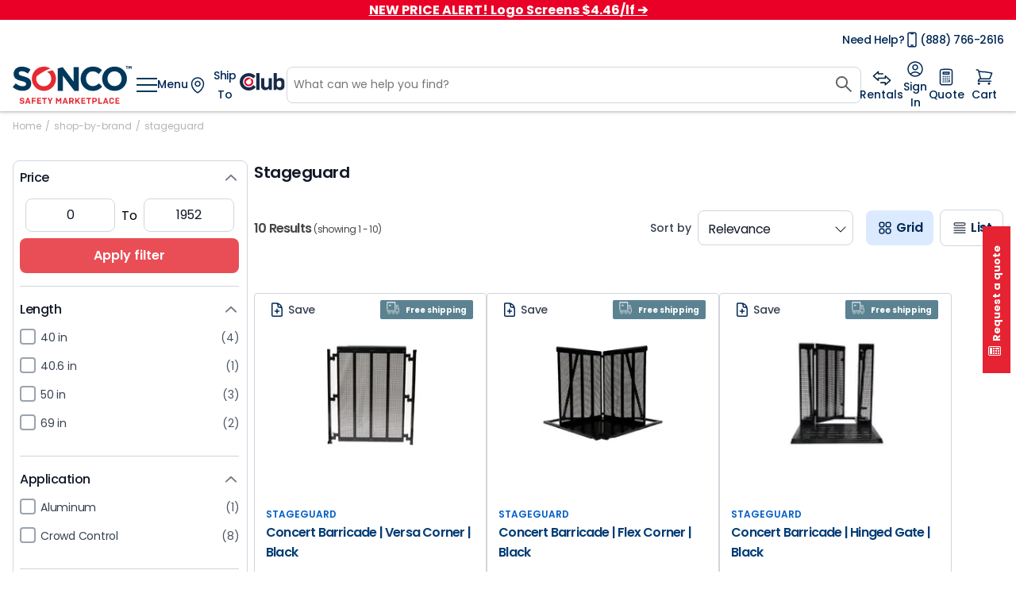

--- FILE ---
content_type: image/svg+xml
request_url: https://www.soncocrowdcontrol.com/images/wishlist/wishlist-save.svg
body_size: 593
content:
<svg width="20" height="20" viewBox="0 0 20 20" fill="none" xmlns="http://www.w3.org/2000/svg">
<path d="M16.25 11.875V9.6875C16.25 8.94158 15.9537 8.22621 15.4262 7.69876C14.8988 7.17132 14.1834 6.875 13.4375 6.875H12.1875C11.9389 6.875 11.7004 6.77623 11.5246 6.60041C11.3488 6.4246 11.25 6.18614 11.25 5.9375V4.6875C11.25 3.94158 10.9537 3.22621 10.4262 2.69876C9.89879 2.17132 9.18342 1.875 8.4375 1.875H6.875M10 9.375V14.375M12.5 11.875H7.5M8.75 1.875H4.6875C4.17 1.875 3.75 2.295 3.75 2.8125V17.1875C3.75 17.705 4.17 18.125 4.6875 18.125H15.3125C15.83 18.125 16.25 17.705 16.25 17.1875V9.375C16.25 7.38588 15.4598 5.47822 14.0533 4.0717C12.6468 2.66518 10.7391 1.875 8.75 1.875Z" stroke="#002855" stroke-width="1.5" stroke-linecap="round" stroke-linejoin="round"/>
</svg>


--- FILE ---
content_type: text/javascript; charset=utf-8
request_url: https://www.soncocrowdcontrol.com/_nuxt/ByZPVRiX.js
body_size: 704
content:
import{d as v,S as g,n as m,K as C,aj as k,r as l,o as S,b as U,e as b}from"./C6rNYgEE.js";import{u as _}from"./DiLvFuF3.js";import"./eviA6CBA.js";import"./bFLwqlL2.js";import"./CynXjbrZ.js";import"./Cuc6oCSs.js";const B=v({__name:"geoLocation",setup(w){const u=g(),d=m(),o=C(),a=k(),s=l(!1),t=l(null),r=l(null);S(()=>{(a.getShipTo===void 0||a.getShipTo==="")&&h()});const h=()=>{if(s.value=!0,t.value=null,r.value=null,!navigator.geolocation){s.value=!1,t.value="Geolocation is not supported by this browser.";return}navigator.geolocation.getCurrentPosition(e=>{const{latitude:n,longitude:i}=e.coords;f(n,i)},e=>{switch(s.value=!1,e.code){case e.PERMISSION_DENIED:t.value="Permission to access location has been denied.";break;case e.POSITION_UNAVAILABLE:t.value="Location information is not available.";break;case e.TIMEOUT:t.value="The request to get the location timed out.";break;default:t.value="An unknown error occurred while getting the location.";break}})},f=async(e,n)=>{try{p()&&(o.increaseRequestsPendingCart(),d.setBlockCheckoutActions(!0));const c=await(await fetch(`https://nominatim.openstreetmap.org/reverse?format=json&lat=${e}&lon=${n}`)).json();c&&c.address?(r.value=c.address.postcode,a.setForceUpdate(!0),await a.UpdateShipTo(r.value),o.getUserCart&&(await _().setShippingMethodIfNotSet(o.getUserCart),await o.asyncGetUserCart(!0))):t.value="Unable to find an address for these coordinates."}catch{t.value="Failed to retrieve address. Check your connection."}finally{p()&&(o.decreaseRequestsPendingCart(),d.setBlockCheckoutActions(!1)),s.value=!1}};function p(){return u.path==="/checkout"||u.path==="/cart"}return(e,n)=>(b(),U("div"))}});export{B as default};


--- FILE ---
content_type: text/javascript; charset=utf-8
request_url: https://www.soncocrowdcontrol.com/_nuxt/C0afp68k.js
body_size: 8281
content:
import{_ as ae,a as ne,b as re}from"./CJfxryGI.js";import{d as Y,E as Kt,ag as de,r as k,b as r,j as u,z as i,e as a,f as e,k as ft,y as v,q as nt,n as ce,G as le,ak as ue,a1 as pe,l as c,w as G,F as m,t as S,I as he,x as y,v as _e,_ as ge,A as X,$ as D,Z as Zt,o as xt}from"./C6rNYgEE.js";import{_ as fe}from"./fSCUk78a.js";import{u as me,_ as ve,a as we}from"./BLdprUHU.js";const ye={key:0,class:"earn-rebate-v2"},be={key:0,class:"rebate-container"},xe={class:"text"},ke=Y({__name:"EarnRebate",props:{product:{type:Object,required:!0}},setup(o){var j;const n=o,$=Kt(),z=de(),b=k("$0.00"),N=k(0);N.value=$.getEarnRebateDollarsPercentByProduct((j=n.product)==null?void 0:j.rebate_money);const P=k("");return P.value=N.value.toString(),b.value=N.value,P.value.includes(".")&&(P.value=P.value.slice(0,P.value.indexOf(".")+2)),(J,tt)=>i(z).getIsLogged===!1||i($).isClub()?(a(),r("div",ye,[i(b)!=="$0"&&i(b)!=="$0.00"&&i(b)!=="0"&&i(b)!==void 0&&i(b)!==0?(a(),r("div",be,[tt[1]||(tt[1]=e("div",{class:"icon-money"},[e("svg",{xmlns:"http://www.w3.org/2000/svg",width:"16",height:"16",viewBox:"0 0 16 16",fill:"none"},[e("path",{d:"M8 4V12M6 10.1213L6.586 10.5607C7.36667 11.1467 8.63267 11.1467 9.414 10.5607C10.1953 9.97467 10.1953 9.02533 9.414 8.43933C9.024 8.146 8.512 8 8 8C7.51667 8 7.03333 7.85333 6.66467 7.56067C5.92733 6.97467 5.92733 6.02533 6.66467 5.43933C7.402 4.85333 8.598 4.85333 9.33533 5.43933L9.612 5.65933M14 8C14 8.78793 13.8448 9.56815 13.5433 10.2961C13.2417 11.0241 12.7998 11.6855 12.2426 12.2426C11.6855 12.7998 11.0241 13.2417 10.2961 13.5433C9.56815 13.8448 8.78793 14 8 14C7.21207 14 6.43185 13.8448 5.7039 13.5433C4.97595 13.2417 4.31451 12.7998 3.75736 12.2426C3.20021 11.6855 2.75825 11.0241 2.45672 10.2961C2.15519 9.56815 2 8.78793 2 8C2 6.4087 2.63214 4.88258 3.75736 3.75736C4.88258 2.63214 6.4087 2 8 2C9.5913 2 11.1174 2.63214 12.2426 3.75736C13.3679 4.88258 14 6.4087 14 8Z",stroke:"#F97316","stroke-width":"1.5","stroke-linecap":"round","stroke-linejoin":"round"})])],-1)),e("div",xe,[tt[0]||(tt[0]=ft(" Earn ")),e("strong",null,v(i(P))+"% Instant Rebate ",1)])])):u("",!0)])):u("",!0)}}),Ce={key:0,class:"product-card-container desktop"},Se={class:"block-1"},Oe={class:"container-top"},$e={class:"bottom"},Pe=["data-testid"],ze={key:0,class:"alert alert-danger",role:"alert"},Be={class:"message"},Ee=["onClick"],Me={class:"info-hover"},Ne={class:"content"},Ve={class:"infos"},je={class:"desc"},Le=["src"],Ie={class:"info-hover"},Te={class:"content"},Ae={class:"image-box"},Re=["src"],Fe={class:"infos"},We={class:"desc"},qe={key:2,class:"text-swatch"},He=["onClick"],De={class:"info-hover"},Ue={class:"content"},Ge={class:"infos"},Xe={class:"desc"},Je={key:1},Ze=["src"],Ke={class:"info-hover"},Qe={class:"content"},Ye={class:"image-box"},ti=["src"],ei={class:"infos"},ii={class:"desc"},oi={class:"options-colors"},si=["onClick"],ai={key:0,class:"color"},ni=["src"],ri={class:"brand"},di={class:"name"},ci={class:"principal-title"},li={class:"reviews-stars"},ui={class:"block-3"},pi={class:"price"},hi={class:"price-to"},_i={class:"price-from"},gi={class:"save"},fi={class:"price-as-low-as"},mi={class:"name"},vi={key:0,class:"name-subtitle"},wi={class:"bottom-earn"},yi={key:1,class:"product-card-container mobile"},bi={class:"column-left"},xi={class:"image"},ki={class:"all-contents"},Ci={class:"column-right"},Si={class:"brand"},Oi={class:"name"},$i={class:"principal-title"},Pi={class:"reviews-stars"},zi={class:"name"},Bi={key:0,class:"name-subtitle"},Ei={key:0,class:"alert alert-danger",role:"alert"},Mi={class:"icon"},Ni={class:"message"},Vi=["onClick"],ji={class:"info-hover"},Li={class:"content"},Ii={class:"infos"},Ti={class:"desc"},Ai=["src"],Ri={class:"info-hover"},Fi={class:"content"},Wi={class:"image-box"},qi=["src"],Hi={class:"infos"},Di={class:"desc"},Ui={key:2,class:"text-swatch"},Gi=["onClick"],Xi={class:"info-hover"},Ji={class:"content"},Zi={class:"infos"},Ki={class:"desc"},Qi={key:1},Yi=["src"],to={class:"info-hover"},eo={class:"content"},io={class:"image-box"},oo=["src"],so={class:"infos"},ao={class:"desc"},no={class:"options-colors"},ro=["onClick"],co={key:0,class:"color"},lo=["src"],uo={class:"column-right-2"},po={class:"row1"},ho={class:"division-price"},_o={class:"price"},go={class:"price-to"},fo={class:"price-from"},mo={class:"save"},vo={class:"price-as-low-as"},wo={class:"division-wishlist"},yo={class:"bottom-earn"},bo=!0,es=Y({__name:"ProductCardV6Complete",props:{product:{type:Object,required:!0},gridMode:{type:Boolean,required:!1},indexReceived:{type:[Number,null],required:!1,default:0}},setup(o){var Mt,Nt,Vt;const n=o,$=me(),z=nt(()=>$.getCatalogViewType),b=n.gridMode?n.gridMode:z,N=pe(),P=ce(),j=Kt(),J=le(),tt=j.customer===void 0||j.customer===null?1:j.customer.group_id_v2,mt=k(!1),dt=k(!1),p=k({...n.product}),vt=k("");ue();const et=k(!1),B=k(0),Qt=k(0),Ct=k(0),St=k(!1),L=k(!1),q=k(!1),it=k(),A=k([]),I=k([]),ct=k([]),Ot=k(""),wt=k([]),H=N.public.VUE_APP_MAGENTO_ATTRIBUTE_SWATCH_ENDPOINT_URL;B.value=p.value.price_range.minimum_price.final_price.value,Qt.value=B.value,Ct.value=p.value.price_range.maximum_price.regular_price.value,Ot.value=n.product.url_key;const yt=J.getStoreConfig;if((yt==null?void 0:yt.microservices_product_service_product_service_enabled_on_frontend)==="1"&&((Mt=n==null?void 0:n.product)!=null&&Mt.catalog_rules)&&((Vt=(Nt=n==null?void 0:n.product)==null?void 0:Nt.catalog_rules)==null?void 0:Vt.length)>0){const d=n.product.catalog_rules.find(s=>s.customer_group_id===tt.toString());d!=null&&(B.value=Yt(d,Ct))}function $t(){var d,s,f,h,C,x,O;return((d=n.product)==null?void 0:d.variants)&&((f=(s=n.product)==null?void 0:s.variants)==null?void 0:f.length)>0&&((O=(x=(C=(h=n.product)==null?void 0:h.variants[0])==null?void 0:C.product)==null?void 0:x.price_tiers)==null?void 0:O.length)>0}function Yt(d,s){let f=s.value;return(d==null?void 0:d.action_operator)==="by_percent"&&(f=parseFloat(f)*((100-parseFloat(d.action_amount))/100)),f}function te(d,s){return!(s<d)}function Pt(d,s){const f=d-s;let h=s*100/d;return h=-1*(h-100),"Save $"+f.toFixed(2)+" ("+h.toFixed(2)+"%)"}function bt(){var f;if(n.product.price_tiers&&n.product.price_tiers.length>0)return n.product.price_tiers[n.product.price_tiers.length-1].final_price.value.toFixed(2);let d=null;const s=(f=n.product)==null?void 0:f.variants;return s!==void 0&&(s==null||s.forEach(({product:h})=>{const C=h==null?void 0:h.price_tiers;C&&C.length>0&&C.forEach(x=>{const O=x.final_price.value;d===null&&(d=O),O<d&&(d=O)})}),d!==null)?parseFloat(d).toFixed(2):(n.product.price_range.minimum_price.final_price.value!==n.product.price_range.maximum_price.final_price.value,n.product.price_range.minimum_price.final_price.value.toFixed(2))}function lt(){P.getIsopenWindowBySkuProductCardSelectOption!==p.value.sku&&(L.value=!1,q.value=!1),P.setOpenWindowBySkuProductCardSelectOption(p.value.sku),p.value.configurable_options.some(d=>d.values.some(s=>{var f,h;return(h=(f=s==null?void 0:s.swatch_data)==null?void 0:f.value)!=null&&h.includes("#")?(L.value=!L.value,!0):(q.value=!q.value,!0)}))}function ut(d){return d.values[0].swatch_data!==null}async function ot(d,s){if(et.value=!0,dt.value=!1,vt.value="",it.value=!0,d.target.value==="Please select an option"){let w=null;if(s.forEach(V=>{const U=I.value.find(Z=>(Z==null?void 0:Z.uid)===V.uid);U&&(w=U.uid)}),w){const V=I.filter(U=>U.uid!==w);I.value=V}et.value=!1,it.value=!1,zt(),L.value=!1,q.value=!1;return}const f=JSON.parse(Buffer.from(d.target.value,"base64").toString("utf8"));if(p.value.__typename==="ConfigurableProduct"){const w=[];w.push(f.uid);const V=await Zt({operation:"getProductByUrl",variables:{url:p.value.url_key,configurablesOptionsValuesParam:w}});V.data.value===null&&(it.value=!1,et.value=!1),p.value=V.data.value.products.items[0],Bt(),Et(),it.value=!1,et.value=!1,L.value=!1,q.value=!1}it.value=!1;const h=ee(d.target.value),C=h.uid;let x="";if(p.value.__typename==="SimpleProduct"){ie(),x=h.title;const w=h.option_id,V=I.value.find(T=>T.uid===C),U=I.value.find(T=>T.type===w);if(V){const T=I.value.filter(at=>at.uid!==C);I.value=T}else if(U){const T=I.value.filter(at=>at.type!==w);T.push({uid:C,title:x,type:w,price:h.price}),I.value=T}else I.value.push({uid:C,title:x,type:w,price:h.price});const Z=[];I.value.forEach(function(T){Z.push(""+T.uid)}),zt(),it.value=!1,et.value=!1,L.value=!1,q.value=!1;return}x=h.label,A.value.forEach(function(w,V){h.parent_uid===w.parent_uid&&A.value.splice(V,1)}),ct.value.forEach(function(w,V){h.parent_uid===w.parent_uid&&ct.value.splice(V,1)}),h.type_prod==="configurable"?A.value.push({uid:C,label:x,parent_uid:h.parent_uid}):h.type_prod==="customizable"&&ct.value.push({uid:C,label:h.title,parent_uid:h.parent_uid,price:h.price,option_type_id:h.option_type_id});const O=[];A.value.forEach(function(w){O.push(""+w.uid)});const gt=await Zt({operation:"getProductByUrl",variables:{url:Ot.value,configurablesOptionsValuesParam:O}});p.value=gt.data.value.products.items[0],p.value.__typename==="ConfigurableProduct"&&(Bt(),Et()),et.value=!1,L.value=!1,q.value=!1}function zt(){const d=I.value.filter(h=>(h==null?void 0:h.specific_type)==="radio"),s=I.value.filter(h=>h.specific_type===void 0),f=[...d,...s];if(f&&f.length>0){const h=f.reduce((C,x)=>C+x.price,n.product.price_range.minimum_price.final_price.value);B.value=h}}function Bt(){if(wt.value=[],A.value&&A.value.length===0)p.value.media_gallery.forEach(function(d){wt.value.push(d.url)});else{if(p.value.configurable_product_options_selection===null)return;p.value.configurable_product_options_selection.media_gallery.forEach(function(d){wt.value.push(d.url)})}}function Et(){p.value.configurable_product_options_selection!==null&&p.value.configurable_product_options_selection.variant!==null&&(B.value=p.value.configurable_product_options_selection.variant.price_range.minimum_price.final_price.value),ct.value.forEach(function(d){B.value+=d.price})}function st(d){return Buffer.from(JSON.stringify(d),"utf-8").toString("base64")}function ee(d){return JSON.parse(window.atob(d))}function ie(){const d=document.querySelectorAll(".is-required");d&&d.length>0&&d.forEach(function(s){s.classList.remove("is-required")})}function oe(d){let s=!1;return d.values===void 0||d.values.forEach(function(f){f.swatch_data!==null&&f.swatch_data.value.includes("#")&&(s=!0)}),s}function pt(d){d.target.getElementsByClassName("info-hover")[0]===void 0||se()==="XS"||(d.target.getElementsByClassName("info-hover")[0].style.display="flex")}function ht(d){d.target.getElementsByClassName("info-hover")[0].style.display="none"}function se(){const d=window.innerWidth;let s="";return d>=1600?s="XXL":d>=1200?s="XL":d>=992?s="LG":d>=768?s="MD":s="XS",s}function _t(d){if(d===void 0)return 0;let s=0;const f=5;d.forEach(function(C){C.attribute_code==="color"&&(s=C.values.length)});const h=s-f;return h<0?0:h}return(d,s)=>{var Z,T,at,jt,Lt,It,Tt,At,Rt,Ft,Wt,qt,Ht,Dt,Ut,Gt,Xt,Jt;const f=ae,h=ne,C=he,x=_e,O=ge,gt=re,w=fe,V=we,U=ke;return a(),r("div",{class:y(["product-card-v6-complete",{target:i(mt),"card-with-error":i(dt)}]),onMouseover:s[12]||(s[12]=l=>mt.value=!0),onMouseleave:s[13]||(s[13]=l=>mt.value=!1)},[i(b)===!0&&bo?(a(),r("div",Ce,[e("div",Se,[e("div",Oe,[e("div",$e,[c(f,{sku:o.product.sku},null,8,["sku"])]),c(h,{product:n.product,limit:1},null,8,["product"])]),e("div",{class:"image","data-testid":`goToProduct-${o.product.url_key}`},[c(O,{external:!0,to:"/"+o.product.url_key,title:o.product.name},{default:G(()=>{var l,t,E,M,g,R,F,W,K,Q;return[(t=(l=o.product)==null?void 0:l.product_labels)!=null&&t.category&&((g=(M=(E=o.product)==null?void 0:E.product_labels)==null?void 0:M.category)==null?void 0:g.length)>0?(a(),r(m,{key:0},[o.product.product_labels.category[0].image!==null?(a(),S(C,{key:0,format:"webp",sizes:"xs:66px md:66px lg:66px",class:y(o.product.product_labels.category[0].position),src:o.product.product_labels.category[0].image,alt:o.product.name,loading:"lazy"},null,8,["class","src","alt"])):u("",!0)],64)):u("",!0),i(p).configurable_product_options_selection===void 0?(a(),r(m,{key:1},[o.product.small_image.url!==null?(a(),S(x,{key:0,format:"webp",class:"product-image",src:o.product.small_image.url,sizes:"xs:200px md:200px lg:200px",alt:o.product.name,loading:"lazy","img-attrs":{width:"100%",height:"100%"}},null,8,["src","alt"])):u("",!0)],64)):(a(),r(m,{key:2},[i(p).configurable_product_options_selection!==null&&((F=(R=i(p))==null?void 0:R.configurable_product_options_selection)!=null&&F.media_gallery)&&((Q=(K=(W=i(p))==null?void 0:W.configurable_product_options_selection)==null?void 0:K.media_gallery)==null?void 0:Q.length)>0&&i(p).configurable_product_options_selection.variant!==null?(a(),r(m,{key:0},[i(p).configurable_product_options_selection.media_gallery[0].url!==null?(a(),S(C,{key:0,format:"webp",sizes:"xs:200px md:200px lg:200px",class:"product-image",alt:o.product.name,src:i(p).configurable_product_options_selection.media_gallery[0].url,loading:"lazy","img-attrs":{width:"100%",height:"100%"}},null,8,["alt","src"])):u("",!0)],64)):(a(),r(m,{key:1},[i(p).image.url!==null?(a(),S(x,{key:0,format:"webp",class:"product-image",alt:o.product.name,sizes:"xs:200px md:200px lg:200px",src:i(p).image.url,loading:"lazy","img-attrs":{width:"100%",height:"100%"}},null,8,["alt","src"])):u("",!0)],64))],64))]}),_:1},8,["to","title"])],8,Pe),i(dt)?(a(),r("div",ze,[s[14]||(s[14]=e("div",{class:"icon"},[e("img",{src:ve})],-1)),e("div",Be,v(i(vt)),1)])):u("",!0),i(St)?u("",!0):(a(),r("div",{key:1,class:y(["displaynone option-color-box-image",{options:i(p).__typename==="ConfigurableProduct"||i(p).__typename==="BundleProduct",opened:i(q)||i(L)}])},[(a(!0),r(m,null,X((Z=o.product.configurable_options)==null?void 0:Z.filter(l=>l.attribute_code==="color"),l=>(a(),r("div",{key:l.id,class:y(["option",{"window-closed":!i(L)&&i(P).getIsopenWindowBySkuProductCardSelectOption===i(p).sku}])},[ut(l)&&l.attribute_code==="color"?(a(),r(m,{key:0},[(a(!0),r(m,null,X(l.values,(t,E)=>{var M;return a(),r("div",{key:"desktop-box-color-image"+t.value_index,class:"container-color"},[e("div",{class:y(["have-first-selection",{"option-selected":i(A).find(g=>g.uid===t.uid)!==void 0,"hex-color":t.swatch_data!==null&&t.swatch_data.value.indexOf("#")!==-1,"swatch-image":t.swatch_data!==null&&t.swatch_data.value.indexOf("#")===-1,"swatch-text":t.swatch_data!==null&&t.swatch_data.value.indexOf("#")===-1&&t.swatch_data.value.indexOf(".jpg")===-1&&t.swatch_data.value.indexOf(".png")===-1}]),onClick:g=>ot({target:{value:st({uid:t.uid,label:l.label,type_prod:"configurable"})}})},[t.swatch_data!==null&&t.swatch_data.value.indexOf("#")!==-1?(a(),r("div",{key:0,class:"box-color",style:D({backgroundColor:t.swatch_data.value}),onMouseenter:s[0]||(s[0]=g=>pt(g)),onMouseleave:s[1]||(s[1]=g=>ht(g))},[e("div",Me,[e("div",Ne,[e("div",{class:"image-box",style:D({backgroundColor:t.swatch_data.value,width:"60%",border:"1px solid gray"})},null,4),e("div",Ve,[e("div",je,v(t.label),1)])]),s[15]||(s[15]=e("div",{class:"triangulo-para-baixo"},null,-1))])],36)):t.swatch_data!==null&&t.swatch_data.value.indexOf(".jpg")!==-1||t.swatch_data!==null&&t.swatch_data.value.indexOf(".png")!==-1?(a(),r("div",{key:1,onMouseenter:s[2]||(s[2]=g=>pt(g)),onMouseleave:s[3]||(s[3]=g=>ht(g))},[e("img",{src:i(H)+t.swatch_data.value},null,8,Le),e("div",Ie,[e("div",Te,[e("div",Ae,[e("img",{src:i(H)+t.swatch_data.value},null,8,Re)]),e("div",Fe,[e("div",We,v(t.label),1)])]),s[16]||(s[16]=e("div",{class:"triangulo-para-baixo"},null,-1))])],32)):(a(),r("div",qe,[e("p",null,v((M=t==null?void 0:t.swatch_data)==null?void 0:M.value),1)]))],10,Ee)])}),128)),(a(!0),r(m,null,X(l.values,(t,E)=>{var M,g,R,F,W,K,Q;return a(),r("div",{key:"desktop-box-color-image"+t.value_index,class:"container-color"},[E<5?(a(),r("div",{key:0,class:y({"option-selected-to-hidden":i(A).find(rt=>rt.uid===t.uid)!==void 0,"hex-color":(t==null?void 0:t.swatch_data)!==null&&((M=t==null?void 0:t.swatch_data)==null?void 0:M.value.indexOf("#"))!==-1,"swatch-image":(t==null?void 0:t.swatch_data)!==null&&((g=t==null?void 0:t.swatch_data)==null?void 0:g.value.indexOf("#"))===-1||((R=t==null?void 0:t.swatch_data)==null?void 0:R.value.indexOf(".jpg"))!==-1||((F=t==null?void 0:t.swatch_data)==null?void 0:F.value.indexOf(".png"))!==-1,"swatch-text":(t==null?void 0:t.swatch_data)!==null&&((W=t.swatch_data)==null?void 0:W.value.indexOf("#"))===-1&&((K=t==null?void 0:t.swatch_data)==null?void 0:K.value.indexOf(".jpg"))===-1&&((Q=t==null?void 0:t.swatch_data)==null?void 0:Q.value.indexOf(".png"))===-1}),onClick:rt=>ot({target:{value:st({uid:t.uid,label:l.label,type_prod:"configurable"})}})},[t.swatch_data!==null&&t.swatch_data.value.indexOf("#")!==-1?(a(),r("div",{key:0,class:y(["box-color",{white:t.swatch_data.value==="#ffffff"}]),style:D({backgroundColor:t.swatch_data.value})},[e("div",De,[e("div",Ue,[e("div",{class:"image-box",style:D({backgroundColor:t.swatch_data.value,width:"60%",border:"1px solid gray"})},null,4),e("div",Ge,[e("div",Xe,v(t.label),1)])]),s[17]||(s[17]=e("div",{class:"triangulo-para-baixo"},null,-1))])],6)):t.swatch_data!==null&&t.swatch_data.value.indexOf(".jpg")!==-1||t.swatch_data!==null&&t.swatch_data.value.indexOf(".png")!==-1?(a(),r("div",Je,[e("img",{src:i(H)+t.swatch_data.value,width:"100%",height:"100%"},null,8,Ze),e("div",Ke,[e("div",Qe,[e("div",Ye,[e("img",{src:i(H)+t.swatch_data.value},null,8,ti)]),e("div",ei,[e("div",ii,v(t.label),1)])]),s[18]||(s[18]=e("div",{class:"triangulo-para-baixo"},null,-1))])])):u("",!0)],10,He)):u("",!0)])}),128))],64)):u("",!0),ut(l)&&l.attribute_code==="color"?(a(),r("div",{key:1,class:y(["window-box-colors",{active:i(L)&&i(P).getIsopenWindowBySkuProductCardSelectOption===i(p).sku}])},[e("div",oi,[(a(!0),r(m,null,X(l.values,t=>(a(),r("div",{key:"color-box-select"+t.value_index,class:"container-color"},[e("div",{class:y(["box",{"option-selected":i(A).find(E=>E.uid===t.uid)!==void 0}]),onClick:E=>ot({target:{value:st({uid:t.uid,label:l.label,type_prod:"configurable"})}})},[t.swatch_data!==null?(a(),r(m,{key:0},[t.swatch_data.value.includes("#")?(a(),r("div",{key:0,class:y(["color",{white:t.swatch_data.value==="#ffffff"}]),style:D({backgroundColor:t.swatch_data.value})},null,6)):u("",!0)],64)):u("",!0),t.swatch_data!==null?(a(),r(m,{key:1},[t.swatch_data.value.indexOf(".jpg")!==-1||t.swatch_data!==null&&t.swatch_data.value.indexOf(".png")!==-1?(a(),r("div",ai,[e("img",{src:i(H)+t.swatch_data.value},null,8,ni)])):u("",!0)],64)):u("",!0)],10,si)]))),128)),e("div",{class:"show-less",onClick:s[4]||(s[4]=t=>lt())},s[19]||(s[19]=[e("div",{class:"icon"},[e("svg",{xmlns:"http://www.w3.org/2000/svg",width:"20",height:"20",viewBox:"0 0 20 20",fill:"none"},[e("path",{d:"M4.16667 10H15.8333",stroke:"#002855","stroke-width":"1.5","stroke-linecap":"round","stroke-linejoin":"round"})])],-1),e("span",null,"Show Less",-1)]))])],2)):u("",!0)],2))),128)),_t(o.product.configurable_options)>0?(a(),r("div",{key:0,class:"show-more-options 1",onClick:s[5]||(s[5]=l=>lt())},[s[20]||(s[20]=e("div",{class:"icon"},[e("svg",{xmlns:"http://www.w3.org/2000/svg",width:"20",height:"20",viewBox:"0 0 20 20",fill:"none"},[e("path",{d:"M10 3.75V16.25M16.25 10H3.75",stroke:"#002855","stroke-width":"1.5","stroke-linecap":"round","stroke-linejoin":"round"})])],-1)),e("span",null,v(_t(o.product.configurable_options))+" colors",1)])):u("",!0)],2)),e("div",ri,[c(O,{href:"/"+((at=(T=o.product)==null?void 0:T.brand[0])==null?void 0:at.url),title:(Lt=(jt=o.product)==null?void 0:jt.brand[0])==null?void 0:Lt.name},{default:G(()=>{var l,t;return[ft(v((t=(l=o.product)==null?void 0:l.brand[0])==null?void 0:t.name),1)]}),_:1},8,["href","title"])]),e("div",di,[e("div",ci,[c(O,{external:!0,to:"/"+o.product.url_key,title:o.product.name},{default:G(()=>[e("h2",null,v(o.product.name),1)]),_:1},8,["to","title"])])]),e("div",li,[c(gt,{product:o.product},null,8,["product"])])]),s[22]||(s[22]=e("div",{class:"block-2"},null,-1)),e("div",ui,[e("div",pi,[e("span",null,[o.product.price_range.minimum_price.final_price.value===o.product.price_range.minimum_price.regular_price.value||o.product.price_range.minimum_price.final_price.value>=o.product.price_range.minimum_price.regular_price.value?(a(),S(w,{key:i(B),price:i(B),"type-product":n.product.type_product},null,8,["price","type-product"])):(a(),r(m,{key:1},[e("div",hi,[(a(),S(w,{key:i(B),price:i(B),"type-product":n.product.type_product},null,8,["price","type-product"]))]),e("div",_i,[(a(),S(w,{key:"desktop-product-price-key-"+o.product.sku,price:(Rt=(At=(Tt=(It=o.product)==null?void 0:It.price_range)==null?void 0:Tt.maximum_price)==null?void 0:At.regular_price)==null?void 0:Rt.value},null,8,["price"])),e("div",gi,v(Pt(o.product.price_range.maximum_price.regular_price.value,i(B))),1)])],64))])]),e("div",{class:y(["as-low-as",{active:(o.product.price_tiers.length>0||$t())&&te(bt(),i(B))}])},[s[21]||(s[21]=e("div",{class:"description-as-low-as"},"As low as",-1)),e("div",fi,"$"+v(bt()),1)],2),e("div",mi,[o.product.product_subtitle?(a(),r("div",vi,[c(O,{href:"/"+o.product.url_key,title:o.product.name,external:"true"},{default:G(()=>[e("p",null,v(o.product.product_subtitle.text),1)]),_:1},8,["href","title"])])):u("",!0)]),c(V,{product:o.product,active:!0,show:!0},null,8,["product"]),e("div",wi,[n.product!==null?(a(),S(U,{key:0,product:n.product},null,8,["product"])):u("",!0)])])])):u("",!0),i(b)===!1?(a(),r("div",yi,[e("div",bi,[e("div",xi,[c(O,{external:!0,to:"/"+o.product.url_key,title:o.product.name},{default:G(()=>{var l,t,E,M,g,R,F,W;return[(t=(l=o.product)==null?void 0:l.product_labels)!=null&&t.category&&((M=(E=o.product)==null?void 0:E.product_labels)==null?void 0:M.category.length)>0?(a(),r(m,{key:0},[n.indexReceived==0?(a(),S(x,{key:0,src:o.product.product_labels.category[0].image,sizes:"xs:200px md:200px lg:200px",class:y(o.product.product_labels.category[0].position),"img-attrs":{width:"100%",height:"100%"},format:["webp"]},null,8,["src","class"])):u("",!0),n.indexReceived!=0?(a(),S(x,{key:1,src:o.product.product_labels.category[0].image,sizes:"xs:200px md:200px lg:200px",class:y(o.product.product_labels.category[0].position),"img-attrs":{width:"100%",height:"100%",loading:"lazy"},format:["webp"]},null,8,["src","class"])):u("",!0)],64)):u("",!0),i(p).configurable_product_options_selection===void 0?(a(),r(m,{key:1},[n.indexReceived==0?(a(),S(x,{key:0,format:"webp",sizes:"xs:200px md:200px lg:200px",class:"product-image",src:o.product.small_image.url,alt:o.product.name,"img-attrs":{width:"100%",height:"100%"}},null,8,["src","alt"])):u("",!0),n.indexReceived!=0?(a(),S(x,{key:1,format:"webp",sizes:"xs:200px md:200px lg:200px",class:"product-image",src:o.product.small_image.url,alt:o.product.name,"img-attrs":{width:"100%",height:"100%",loading:"lazy"}},null,8,["src","alt"])):u("",!0)],64)):(a(),r(m,{key:2},[i(p).configurable_product_options_selection!==null&&((R=(g=i(p))==null?void 0:g.configurable_product_options_selection)!=null&&R.media_gallery)&&((W=(F=i(p))==null?void 0:F.configurable_product_options_selection)==null?void 0:W.media_gallery.length)>0&&i(p).configurable_product_options_selection.variant!==null?(a(),r(m,{key:0},[n.indexReceived==0?(a(),S(x,{key:0,format:"webp",sizes:"xs:200px md:200px lg:200px",class:"product-image",alt:o.product.name,src:i(p).configurable_product_options_selection.media_gallery[0].url,"img-attrs":{width:"100%",height:"100%"}},null,8,["alt","src"])):u("",!0),n.indexReceived!=0?(a(),S(x,{key:1,format:"webp",sizes:"xs:200px md:200px lg:200px",class:"product-image",alt:o.product.name,src:i(p).configurable_product_options_selection.media_gallery[0].url,"img-attrs":{width:"100%",height:"100%",loading:"lazy"}},null,8,["alt","src"])):u("",!0)],64)):(a(),r(m,{key:1},[n.indexReceived==0?(a(),S(x,{key:0,format:"webp",sizes:"xs:200px md:200px lg:200px",class:"product-image",alt:o.product.name,src:i(p).image.url,"img-attrs":{width:"100%",height:"100%"}},null,8,["alt","src"])):u("",!0),n.indexReceived!=0?(a(),S(x,{key:1,format:"webp",sizes:"xs:200px md:200px lg:200px",class:"product-image",alt:o.product.name,src:i(p).image.url,"img-attrs":{width:"100%",height:"100%",loading:"lazy"}},null,8,["alt","src"])):u("",!0)],64))],64))]}),_:1},8,["to","title"])])]),e("div",ki,[e("div",Ci,[c(h,{product:n.product,limit:1},null,8,["product"]),e("div",Si,[c(O,{href:"/"+((Wt=(Ft=o.product)==null?void 0:Ft.brand[0])==null?void 0:Wt.url),title:(Ht=(qt=o.product)==null?void 0:qt.brand[0])==null?void 0:Ht.name},{default:G(()=>{var l,t;return[ft(v((t=(l=o.product)==null?void 0:l.brand[0])==null?void 0:t.name),1)]}),_:1},8,["href","title"])]),e("div",Oi,[e("div",$i,[c(O,{external:!0,to:"/"+o.product.url_key,title:o.product.name},{default:G(()=>[e("h2",null,v(o.product.name),1)]),_:1},8,["to","title"])])]),e("div",Pi,[c(gt,{product:o.product},null,8,["product"])]),e("div",zi,[o.product.product_subtitle?(a(),r("div",Bi,[c(O,{external:!0,to:"/"+o.product.url_key,title:o.product.name},{default:G(()=>[e("p",null,v(o.product.product_subtitle.text),1)]),_:1},8,["to","title"])])):u("",!0)]),i(dt)?(a(),r("div",Ei,[e("div",Mi,[c(C,{format:"webp",sizes:"xs:200px md:500px lg:1024px",src:"/images/componentsV4/default/productCardV4Complete/images/icon-alert.png",loading:"lazy"})]),e("div",Ni,v(i(vt)),1)])):u("",!0),i(St)?u("",!0):(a(),r("div",{key:1,class:y(["displaynone option-color-box-image options",{"have-options":o.product.configurable_options!==void 0&&i(p).__typename=="ConfigurableProduct"||i(p).__typename==="BundleProduct",opened:i(q)||i(L)}])},[(a(!0),r(m,null,X((Dt=o.product.configurable_options)==null?void 0:Dt.filter(l=>l.attribute_code==="color"),l=>(a(),r("div",{key:"mobile-option"+l.id,class:y(["option",{"window-opened":(i(L)||i(q))&&i(P).getIsopenWindowBySkuProductCardSelectOption===i(p).sku,"swatch-type-color":oe(l)===!0}])},[ut(l)&&l.attribute_code==="color"?(a(),r(m,{key:0},[(a(!0),r(m,null,X(l.values,(t,E)=>{var M;return a(),r("div",{key:"mobile-box-color-image"+t.value_index,class:"container-color"},[e("div",{class:y(["have-first-selection",{"option-selected":i(A).find(g=>g.uid===t.uid)!==void 0,"hex-color":t.swatch_data!==null&&t.swatch_data.value.indexOf("#")!==-1,"swatch-image":t.swatch_data!==null&&t.swatch_data.value.indexOf("#")===-1,"swatch-text":t.swatch_data!==null&&t.swatch_data.value.indexOf("#")===-1&&t.swatch_data.value.indexOf(".jpg")===-1&&t.swatch_data.value.indexOf(".png")===-1}]),onClick:g=>ot({target:{value:st({uid:t.uid,label:l.label,type_prod:"configurable"})}})},[t.swatch_data!==null&&t.swatch_data.value.indexOf("#")!==-1?(a(),r("div",{key:0,class:"box-color",style:D({backgroundColor:t.swatch_data.value}),onMouseenter:s[6]||(s[6]=g=>pt(g)),onMouseleave:s[7]||(s[7]=g=>ht(g))},[e("div",ji,[e("div",Li,[e("div",{class:"image-box",style:D({backgroundColor:t.swatch_data.value,width:"60%",border:"1px solid gray"})},null,4),e("div",Ii,[e("div",Ti,v(t.label),1)])]),s[23]||(s[23]=e("div",{class:"triangulo-para-baixo"},null,-1))])],36)):t.swatch_data!==null&&t.swatch_data.value.indexOf(".jpg")!==-1||t.swatch_data!==null&&t.swatch_data.value.indexOf(".png")!==-1?(a(),r("div",{key:1,onMouseenter:s[8]||(s[8]=g=>pt(g)),onMouseleave:s[9]||(s[9]=g=>ht(g))},[e("img",{src:i(H)+t.swatch_data.value},null,8,Ai),e("div",Ri,[e("div",Fi,[e("div",Wi,[e("img",{src:i(H)+t.swatch_data.value},null,8,qi)]),e("div",Hi,[e("div",Di,v(t.label),1)])]),s[24]||(s[24]=e("div",{class:"triangulo-para-baixo"},null,-1))])],32)):(a(),r("div",Ui,[e("p",null,v((M=t==null?void 0:t.swatch_data)==null?void 0:M.value),1)]))],10,Vi)])}),128)),(a(!0),r(m,null,X(l.values,(t,E)=>{var M,g,R,F,W,K,Q;return a(),r("div",{key:"mobile-box-color-image"+t.value_index,class:"container-color"},[E<5?(a(),r("div",{key:0,class:y({"option-selected-to-hidden":i(A).find(rt=>rt.uid===t.uid)!==void 0,"hex-color":(t==null?void 0:t.swatch_data)!==null&&((M=t==null?void 0:t.swatch_data)==null?void 0:M.value.indexOf("#"))!==-1,"swatch-image":(t==null?void 0:t.swatch_data)!==null&&((g=t==null?void 0:t.swatch_data)==null?void 0:g.value.indexOf("#"))===-1||((R=t==null?void 0:t.swatch_data)==null?void 0:R.value.indexOf(".jpg"))!==-1||((F=t==null?void 0:t.swatch_data)==null?void 0:F.value.indexOf(".png"))!==-1,"swatch-text":(t==null?void 0:t.swatch_data)!==null&&((W=t.swatch_data)==null?void 0:W.value.indexOf("#"))===-1&&((K=t==null?void 0:t.swatch_data)==null?void 0:K.value.indexOf(".jpg"))===-1&&((Q=t==null?void 0:t.swatch_data)==null?void 0:Q.value.indexOf(".png"))===-1}),onClick:rt=>ot({target:{value:st({uid:t.uid,label:l.label,type_prod:"configurable"})}})},[t.swatch_data!==null&&t.swatch_data.value.indexOf("#")!==-1?(a(),r("div",{key:0,class:y(["box-color",{white:t.swatch_data.value==="#ffffff"}]),style:D({backgroundColor:t.swatch_data.value})},[e("div",Xi,[e("div",Ji,[e("div",{class:"image-box",style:D({backgroundColor:t.swatch_data.value,width:"60%",border:"1px solid gray"})},null,4),e("div",Zi,[e("div",Ki,v(t.label),1)])]),s[25]||(s[25]=e("div",{class:"triangulo-para-baixo"},null,-1))])],6)):t.swatch_data!==null&&t.swatch_data.value.indexOf(".jpg")!==-1||t.swatch_data!==null&&t.swatch_data.value.indexOf(".png")!==-1?(a(),r("div",Qi,[e("img",{src:i(H)+t.swatch_data.value,width:"100%",height:"100%"},null,8,Yi),e("div",to,[e("div",eo,[e("div",io,[e("img",{src:i(H)+t.swatch_data.value},null,8,oo)]),e("div",so,[e("div",ao,v(t.label),1)])]),s[26]||(s[26]=e("div",{class:"triangulo-para-baixo"},null,-1))])])):u("",!0)],10,Gi)):u("",!0)])}),128))],64)):u("",!0),ut(l)&&l.attribute_code==="color"?(a(),r("div",{key:1,class:y(["window-box-colors",{active:i(L)&&i(P).getIsopenWindowBySkuProductCardSelectOption===i(p).sku}])},[e("div",no,[(a(!0),r(m,null,X(l.values,t=>(a(),r("div",{key:"color-box-select"+t.value_index,class:"container-color"},[e("div",{class:y(["box",{"option-selected":i(A).find(E=>E.uid===t.uid)!==void 0}]),onClick:E=>ot({target:{value:st({uid:t.uid,label:l.label,type_prod:"configurable"})}})},[t.swatch_data!==null?(a(),r(m,{key:0},[t.swatch_data.value.includes("#")?(a(),r("div",{key:0,class:y(["color",{white:t.swatch_data.value==="#ffffff"}]),style:D({backgroundColor:t.swatch_data.value})},null,6)):u("",!0)],64)):u("",!0),t.swatch_data!==null?(a(),r(m,{key:1},[t.swatch_data.value.indexOf(".jpg")!==-1||t.swatch_data!==null&&t.swatch_data.value.indexOf(".png")!==-1?(a(),r("div",co,[e("img",{src:i(H)+t.swatch_data.value},null,8,lo)])):u("",!0)],64)):u("",!0)],10,ro)]))),128)),e("div",{class:"show-less",onClick:s[10]||(s[10]=t=>lt())},s[27]||(s[27]=[e("div",{class:"icon"},[e("svg",{xmlns:"http://www.w3.org/2000/svg",width:"20",height:"20",viewBox:"0 0 20 20",fill:"none"},[e("path",{d:"M4.16667 10H15.8333",stroke:"#002855","stroke-width":"1.5","stroke-linecap":"round","stroke-linejoin":"round"})])],-1),e("span",null,"Show Less",-1)]))])],2)):u("",!0)],2))),128)),_t(o.product.configurable_options)>0?(a(),r("div",{key:0,class:"show-more-options",onClick:s[11]||(s[11]=l=>lt())},[s[28]||(s[28]=e("div",{class:"icon"},[e("svg",{xmlns:"http://www.w3.org/2000/svg",width:"20",height:"20",viewBox:"0 0 20 20",fill:"none"},[e("path",{d:"M10 3.75V16.25M16.25 10H3.75",stroke:"#002855","stroke-width":"1.5","stroke-linecap":"round","stroke-linejoin":"round"})])],-1)),e("span",null,v(_t(o.product.configurable_options))+" colors",1)])):u("",!0)],2))]),e("div",uo,[e("div",po,[e("div",ho,[e("div",_o,[e("span",null,[o.product.price_range.minimum_price.final_price.value===o.product.price_range.minimum_price.regular_price.value||o.product.price_range.minimum_price.final_price.value>=o.product.price_range.minimum_price.regular_price.value?(a(),S(w,{key:i(B),price:i(B),"type-product":n.product.type_product},null,8,["price","type-product"])):(a(),r(m,{key:1},[e("div",go,[(a(),S(w,{key:i(B),price:i(B),"type-product":n.product.type_product},null,8,["price","type-product"]))]),e("div",fo,[(a(),S(w,{key:"desktop-product-price-key-"+o.product.sku,price:(Jt=(Xt=(Gt=(Ut=o.product)==null?void 0:Ut.price_range)==null?void 0:Gt.maximum_price)==null?void 0:Xt.regular_price)==null?void 0:Jt.value},null,8,["price"])),e("div",mo,v(Pt(o.product.price_range.maximum_price.regular_price.value,i(B))),1)])],64))])]),e("div",{class:y(["as-low-as",{active:o.product.price_tiers.length>0||$t()}])},[s[29]||(s[29]=e("div",{class:"description-as-low-as"},"As low as",-1)),e("div",vo,"$"+v(bt()),1)],2)]),e("div",wo,[c(f,{sku:o.product.sku},null,8,["sku"])])]),c(V,{product:o.product,active:!0,show:!0},null,8,["product"]),e("div",yo,[n.product!==null?(a(),S(U,{key:0,product:n.product},null,8,["product"])):u("",!0)]),c(O,{external:!0,class:"btn-see-details",href:"/"+o.product.url_key},{default:G(()=>s[30]||(s[30]=[ft("See details")])),_:1,__:[30]},8,["href"])])])])):u("",!0)],34)}}}),xo=["innerHTML"],is=Y({__name:"FormatHtml",props:{html:{type:String,required:!0}},setup(o){function n($){return $.replace(/&lt;/g,"<").replace(/&gt;/g,">")}return($,z)=>(a(),r("div",{innerHTML:n(o.html)},null,8,xo))}}),ko=Y({__name:"Circle",props:{height:{type:[Number,String],default:100},width:{type:[Number,String],default:100},color:{type:String,default:"rgba(0, 0, 0, 0.08)"},animation:{type:String,default:"wave"}},setup(o){const n=o,$=nt(()=>`animation--${n.animation}`),z=k();return xt(()=>{const b=typeof n.width=="number"?`${n.width}px`:n.width,N=typeof n.height=="number"?`${n.height}px`:n.height,P=`${n.color}`;let j=z.value;j&&(j.style.setProperty("width",""+b),j.style.setProperty("height",""+N),j.style.setProperty("background-color",""+P))}),(b,N)=>(a(),r("div",{ref_key:"loader",ref:z,class:y(["loader loader--circle",i($)])},null,2))}}),kt=(o,n)=>{const $=o.__vccOpts||o;for(const[z,b]of n)$[z]=b;return $},Co=kt(ko,[["__scopeId","data-v-7ef5f4c5"]]),So=Y({__name:"Square",props:{height:{type:[Number,String],default:100},width:{type:[Number,String],default:200},color:{type:String,default:"rgba(0, 0, 0, 0.08)"},animation:{type:String,default:"wave"},type:{type:String,default:"rect"},rounded:{type:Boolean,default:!1},radius:{type:[Number,String],default:0}},setup(o){const n=o,$=nt(()=>`animation--${n.animation} shape--${n.type} shape--${n.rounded?"round":"flat"}`);nt(()=>({width:typeof n.width=="number"?`${n.width}px`:n.width,height:typeof n.height=="number"?`${n.height}px`:n.height,"background-color":`${n.color}`,"border-radius":n.rounded?`${n.radius}px`:0}));const z=k();return xt(()=>{const b=typeof n.width=="number"?`${n.width}px`:n.width,N=typeof n.height=="number"?`${n.height}px`:n.height,P=`${n.color}`,j=n.rounded?`${n.radius}px`:0;let J=z.value;J&&(J.style.setProperty("width",""+b),J.style.setProperty("height",""+N),J.style.setProperty("background-color",""+P),J.style.setProperty("border-radius",""+j))}),(b,N)=>(a(),r("div",{ref_key:"loader",ref:z,class:y(["loader",i($)])},null,2))}}),Oo=kt(So,[["__scopeId","data-v-7fdd9969"]]),$o=Y({__name:"Vue3Skeleton",props:{type:{type:String,default:"rect"},size:{type:[Number,String]},animation:{type:String,default:"wave"},height:{type:[Number,String]},width:{type:[Number,String]},color:{type:String,default:"rgba(0, 0, 0, 0.08)"},waveColor:{type:String},rounded:{type:Boolean,default:!1},radius:{type:[Number,String],default:8}},setup(o){const n=o,$=nt(()=>n.size?n.size:n.width),z=nt(()=>n.size?n.size:n.height),b=k();return xt(()=>{let N=b.value;n.waveColor&&N&&N.style.setProperty("--gradient-color",n.waveColor)}),(N,P)=>o.type==="circle"?(a(),S(Co,{key:0,ref_key:"loader",ref:b,width:i($),height:i(z),animation:o.animation,color:o.color},null,8,["width","height","animation","color"])):(a(),S(Oo,{key:1,ref_key:"loader",ref:b,width:i($),height:i(z),animation:o.animation,type:o.type,color:o.color,rounded:o.rounded,radius:o.radius},null,8,["width","height","animation","type","color","rounded","radius"]))}}),_=kt($o,[["__scopeId","data-v-c0e53600"]]),Po={class:"container catalog-search-list-loading desktop"},zo={class:"loading-breadcrumb"},Bo={class:"loading-container"},Eo={class:"loading-filters"},Mo={class:"block"},No={class:"block"},Vo={class:"options"},jo={class:"block"},Lo={class:"options"},Io={class:"block"},To={class:"options"},Ao={class:"block"},Ro={class:"options"},Fo={class:"loading-category-and-products"},Wo={class:"loading-category"},qo={class:"block"},Ho={class:"block"},Do={class:"options"},Uo={class:"block"},Go={class:"options"},Xo={class:"options"},Jo={class:"loading-products"},Zo={class:"options"},os=Y({__name:"SkeletonCategoryLoadDesktop",setup(o){return(n,$)=>(a(),r("div",Po,[e("div",zo,[c(i(_),{type:"rect",width:"20%",height:"10px",animation:"fade",rounded:!0})]),e("div",Bo,[e("div",Eo,[e("div",Mo,[c(i(_),{type:"rect",width:"50%",height:"20px",animation:"fade",rounded:!0}),c(i(_),{type:"rect",width:"50%",height:"20px",animation:"fade",rounded:!0})]),e("div",No,[e("div",Vo,[c(i(_),{type:"rect",width:"20%",height:"14px",animation:"fade",rounded:!0}),c(i(_),{type:"rect",width:"5%",height:"14px",animation:"fade",rounded:!0}),c(i(_),{type:"rect",width:"20%",height:"14px",animation:"fade",rounded:!0}),c(i(_),{type:"rect",width:"5%",height:"14px",animation:"fade",rounded:!0})])]),e("div",jo,[e("div",Lo,[c(i(_),{type:"rect",width:20,height:20,animation:"fade"}),c(i(_),{type:"rect",width:"20%",height:"20px",animation:"fade",rounded:!0}),c(i(_),{type:"rect",width:"20%",height:"20px",animation:"fade",rounded:!0})])]),e("div",Io,[e("div",To,[c(i(_),{type:"rect",width:20,height:20,animation:"fade"}),c(i(_),{type:"rect",width:"20%",height:"20px",animation:"fade",rounded:!0}),c(i(_),{type:"rect",width:"20%",height:"20px",animation:"fade",rounded:!0})])]),e("div",Ao,[e("div",Ro,[c(i(_),{type:"rect",width:20,height:20,animation:"fade"}),c(i(_),{type:"rect",width:"20%",height:"20px",animation:"fade",rounded:!0}),c(i(_),{type:"rect",width:"20%",height:"20px",animation:"fade",rounded:!0})])])]),e("div",Fo,[e("div",Wo,[e("div",qo,[c(i(_),{type:"rect",width:300,height:20,animation:"fade",rounded:!0})]),e("div",Ho,[e("div",Do,[c(i(_),{type:"circle",width:90,height:90,animation:"fade",rounded:!1}),c(i(_),{type:"circle",width:90,height:90,animation:"fade",rounded:!1}),c(i(_),{type:"circle",width:90,height:90,animation:"fade",rounded:!1}),c(i(_),{type:"circle",width:90,height:90,animation:"fade",rounded:!1}),c(i(_),{type:"circle",width:90,height:90,animation:"fade",rounded:!1})])]),e("div",Uo,[e("div",Go,[c(i(_),{type:"rect",width:150,height:20,animation:"fade",rounded:!0}),c(i(_),{type:"rect",width:150,height:20,animation:"fade",rounded:!0})]),e("div",Xo,[c(i(_),{type:"rect",width:150,height:20,animation:"fade",rounded:!0}),c(i(_),{type:"rect",width:150,height:20,animation:"fade",rounded:!0})])])]),e("div",Jo,[(a(),r(m,null,X([1,2,3,4,5,6,7,8],(z,b)=>e("div",{key:b,class:"card"},[c(i(_),{type:"rect",width:"100%",height:"150px",animation:"fade",rounded:!0}),c(i(_),{type:"rect",width:"100%",height:"14px",animation:"fade",rounded:!0}),c(i(_),{type:"rect",width:"50%",height:"14px",animation:"fade",rounded:!0}),c(i(_),{type:"rect",width:"50%",height:"14px",animation:"fade",rounded:!0}),c(i(_),{type:"rect",width:"100%",height:"10px",animation:"fade",rounded:!0}),c(i(_),{type:"rect",width:"100%",height:"10px",animation:"fade",rounded:!0}),e("div",Zo,[c(i(_),{type:"rect",width:"45%",height:"40px",animation:"fade"}),c(i(_),{type:"rect",width:"45%",height:"40px",animation:"fade"})])])),64))])])])]))}});export{os as _,es as a,is as b,_ as x};


--- FILE ---
content_type: image/svg+xml
request_url: https://www.soncocrowdcontrol.com/_ipx/s_24x24/images/headerv2/rentals.svg
body_size: 818
content:
<svg width="25" height="19" viewBox="0 0 25 19" fill="none" xmlns="http://www.w3.org/2000/svg">
<path d="M23.9003 11.7589C21.9944 10.1001 20.0885 8.44129 18.1473 6.74717L17.7238 6.35893C17.5473 6.21776 17.2297 5.9354 16.7709 6.11187C16.2768 6.32364 16.2768 6.78246 16.2768 7.02952C16.2768 7.20599 16.2768 7.38246 16.2768 7.55893C16.2768 7.98246 16.2768 8.40599 16.2768 8.82952C14.0885 8.82952 11.9003 8.82952 9.67676 8.82952H8.08852C7.34735 8.82952 7.06499 9.11187 7.06499 9.85305V10.3825C7.06499 10.4883 7.06499 10.5589 7.06499 10.6648L2.68852 6.88835L7.10029 3.07658C7.10029 3.39423 7.10029 3.67658 7.10029 3.95893C7.10029 4.62952 7.41793 4.91187 8.05323 4.91187C9.92382 4.91187 11.7944 4.91187 13.6297 4.91187C13.7356 4.91187 13.8768 4.91187 14.0179 4.87658C14.4062 4.7707 14.6532 4.45305 14.6179 4.06482C14.5826 3.67658 14.3356 3.39423 13.9121 3.32364C13.8062 3.32364 13.7003 3.32364 13.6297 3.32364H13.5591H12.4297C11.1944 3.32364 9.92382 3.32364 8.68852 3.32364C8.72382 2.58246 8.68852 1.98246 8.68852 1.41776C8.68852 1.1354 8.51205 0.817757 8.30029 0.676581C8.08852 0.50011 7.73558 0.394228 7.27676 0.817757L1.0297 6.18246C0.78264 6.39423 0.676758 6.60599 0.676758 6.85305C0.676758 7.10011 0.78264 7.31187 1.0297 7.52364L1.20617 7.7354C3.18264 9.46482 5.26499 11.2648 7.27676 12.9942C7.48852 13.1707 7.80617 13.2413 8.08852 13.206C8.2297 13.1707 8.68852 13.0648 8.68852 12.3589C8.68852 11.7589 8.68852 11.1236 8.68852 10.4883V10.4178H16.8415H16.8768C16.9121 10.4178 16.9473 10.4178 16.9826 10.4178C17.5121 10.3825 17.8297 10.1001 17.8297 9.5707C17.8297 9.25305 17.8297 8.9354 17.8297 8.58246L22.2415 12.4295L17.865 16.3119C17.865 16.0295 17.865 15.7472 17.865 15.4648C17.865 14.7942 17.5473 14.4766 16.8768 14.4766H12.3944C11.9709 14.4766 11.5826 14.4766 11.1591 14.4766C10.665 14.4766 10.3121 14.8295 10.3121 15.2883C10.3121 15.7472 10.665 16.0648 11.1238 16.1001C11.1591 16.1001 11.2297 16.1001 11.265 16.1001H11.3356H12.5709C13.8062 16.1001 15.0062 16.1001 16.2415 16.1001C16.2415 16.5236 16.2415 16.9825 16.2415 17.406V17.9354C16.2415 18.1825 16.2415 18.606 16.7003 18.8178C16.8062 18.8883 16.9121 18.8883 17.0179 18.8883C17.3356 18.8883 17.5473 18.7119 17.6532 18.606C19.065 17.3707 20.5121 16.1354 21.9238 14.9001L23.8297 13.2413C24.0062 13.1001 24.2179 12.8531 24.2179 12.5354C24.2885 12.1119 24.0062 11.8648 23.9003 11.7589Z" fill="#06263F"/>
</svg>


--- FILE ---
content_type: text/javascript; charset=utf-8
request_url: https://www.soncocrowdcontrol.com/_nuxt/CulE9axf.js
body_size: 387
content:
import{d as p,q as u,b as a,e as t,x as r,f as n,l as m,v as g,z as d,F as _,A as f,y,V as x}from"./C6rNYgEE.js";const b={class:"progress-bar-messages"},v=p({__name:"ProgressBar",props:{messages:{type:Array,required:!0},type:{type:String,required:!0},icon:{type:String,default:"/images/modal-float/icon-sucess.svg"}},setup(e){const s=e,o=u(()=>s.type==="loading"?"/images/ui/modal-float/icon-loading.svg":s.type==="completed"?"/images/ui/modal-float/icon-sucess.svg":s.type==="error"?"/images/ui/modal-float/icon-error.svg":s.icon);return(h,N)=>{const i=g;return t(),a("div",{class:r(`progress-bar ${e.type}`)},[n("span",null,[m(i,{class:r({"loading animate-rotation-360":e.type==="loading"}),src:d(o),"img-attrs":{width:"24px",height:"24px"},sizes:"xs:24px md:24px lg:24px",alt:"Cart Icon"},null,8,["class","src"])]),n("span",b,[(t(!0),a(_,null,f(e.messages,(c,l)=>(t(),a("span",{key:"progress-bar-"+l,class:"progress-bar-message"},y(c),1))),128))])],2)}}}),k=x(v,[["__scopeId","data-v-befc1951"]]),q={inputOnlyNumber:e=>Number(e.replace(/\D/g,""))};export{k as _,q as i};


--- FILE ---
content_type: text/javascript; charset=utf-8
request_url: https://www.soncocrowdcontrol.com/_nuxt/B5DTvGZu.js
body_size: 386
content:
import{d as g,E as x,ag as b,r as n,b as u,j as l,z as e,e as d,f as a,l as y,I as f,k as S,y as h}from"./C6rNYgEE.js";const E={key:0,class:"earn-rebate"},k={key:0,class:"rebate-container"},N={class:"icon-money"},B={class:"text"},R=g({__name:"EarnRebate",props:{product:{type:Object,required:!0}},setup(p){var c;const _=p,r=x(),m=b(),t=n("$0.00"),o=n(0);o.value=r.getEarnRebateDollarsPercentByProduct((c=_.product)==null?void 0:c.rebate_money);const s=n("");return s.value=o.value.toString(),t.value=o.value,s.value.includes(".")&&(s.value=s.value.slice(0,s.value.indexOf(".")+2)),(C,i)=>{const v=f;return e(m).getIsLogged===!1||e(r).isClub()?(d(),u("div",E,[e(t)!=="$0"&&e(t)!=="$0.00"&&e(t)!=="0"&&e(t)!==void 0&&e(t)!==0?(d(),u("div",k,[a("div",N,[y(v,{width:"16px",height:"16px",src:"/images/icon-money-rebate.svg",sizes:"xs:16px md:16px lg:16px",alt:"Rebate icon money"})]),a("div",B,[i[0]||(i[0]=S(" Earn ")),a("strong",null,h(e(s))+"% Instant Rebate ",1)])])):l("",!0)])):l("",!0)}}});export{R as _};


--- FILE ---
content_type: text/javascript; charset=utf-8
request_url: https://www.soncocrowdcontrol.com/_nuxt/-iFyjNOI.js
body_size: 3164
content:
import{_ as le}from"./CulE9axf.js";import{_ as ne,a as ie}from"./BYxFeBbb.js";import{d as Z,r as x,b as y,e as r,j as S,f as s,y as w,B as D,M as z,z as e,l as h,v as ee,F as U,A as te,w as P,x as F,_ as re,k as Q,ak as ce,E as ue,ag as de,n as me,K as fe,q as M,L as ge,t as B,ad as ve,T as pe,a3 as X}from"./C6rNYgEE.js";import{_ as j,u as he}from"./DuYUMFz8.js";import{_ as ye}from"./CZPVuxEn.js";import{u as be}from"./BMhA_g7Y.js";const ke=["id"],we={key:0,class:"caroucel-items-header"},_e={class:"title"},Ce={key:0,class:"caroucel-items-count"},xe={class:"caroucel-countable"},Pe={key:1,class:"caroucel-arrow left"},Se={class:"caroucel-item-content"},Ae={class:"item-image"},$e={class:"item-details"},Ne={class:"price"},Le={class:"price-total"},Me={key:2,class:"caroucel-arrow right"},Be=Z({__name:"Caroucel",props:{id:{type:String,default:""},title:{type:String,default:"Complete your setup with these accessories:"},items:{type:Array,default:()=>[]},blockActions:{type:Boolean,default:!1},gap:{type:Number,default:8},ui:{type:Object,default:()=>({useHeader:!0,arrow:{position:"top"}})}},emits:["item-clicked"],setup(o,{emit:E}){const $=o,I=E,l=x(1),p=x(),_=x(),d=x(),u=x(!1);function T(){if(u.value=!0,$.items.length===l.value)return;l.value+=1;const f=p.value.children[0],a=p.value,m=f.clientLeft*2,n=f.clientWidth,k=(l.value-1)*(m+n+$.gap);L(a,k)}function N(){if(u.value=!0,l.value===1)return;l.value-=1;const f=p.value.children[0],a=p.value,m=f.clientLeft*2,n=f.clientWidth;if(l.value===1)return L(a,0);const k=(l.value-1)*(m+n+$.gap);L(a,k)}function L(f,a){f.scroll({left:a,behavior:"smooth"})}function c(){if(u.value)return;const f=p.value,a=f.scrollLeft,m=f.children[0],n=m.clientLeft*2,k=m.clientWidth*.9;l.value=Math.ceil((a+n)/(k+$.gap))}return(f,a)=>{var k,W,R,V;const m=ee,n=re;return r(),y("div",{id:o.id,class:F(`ui-caroucel ${(k=o.ui.arrow)!=null&&k.position?`arrow-${o.ui.arrow.position}`:""}`)},[o.ui.useHeader?(r(),y("div",we,[s("div",_e,w(o.title),1),((W=o.ui.arrow)==null?void 0:W.position)==="top"?(r(),y("div",Ce,[s("button",{ref_key:"slidePrev",ref:d,class:"btn btn-unlink direction-left",onClick:N},[D(h(m,{src:"/images/modal-float/icon-arrow-left.svg","img-attrs":{width:"20px",height:"20px"},alt:"Arrow Left Icon"},null,512),[[z,e(l)>1]]),D(h(m,{src:"/images/modal-float/icon-arrow-left-disable.svg","img-attrs":{width:"20px",height:"20px"},alt:"Arrow Left Icon"},null,512),[[z,e(l)===1]])],512),s("div",xe,[s("span",null,w(e(l)),1),a[3]||(a[3]=s("span",null,"/",-1)),s("span",null,w(o.items.length),1)]),s("button",{ref_key:"slideNext",ref:_,class:"btn btn-unlink direction-right",onClick:T},[D(h(m,{src:"/images/modal-float/icon-arrow-left.svg","img-attrs":{width:"20px",height:"20px"},alt:"Arrow Left Icon"},null,512),[[z,e(l)!==o.items.length]]),D(h(m,{src:"/images/modal-float/icon-arrow-left-disable.svg","img-attrs":{width:"20px",height:"20px"},alt:"Arrow Left Icon"},null,512),[[z,e(l)===o.items.length]])],512)])):S("",!0)])):S("",!0),((R=o.ui.arrow)==null?void 0:R.position)==="center"?(r(),y("div",Pe,[s("button",{ref_key:"slidePrev",ref:d,class:"btn btn-unlink direction-left",onClick:N},[h(m,{src:`/images/modal-float/icon-arrow-left${e(l)===1?"-disable":""}.svg`,"img-attrs":{width:"20px",height:"20px"},alt:"Arrow Left Icon"},null,8,["src"])],512)])):S("",!0),s("div",{ref_key:"gallery",ref:p,class:"caroucel-items-container",onScroll:c},[(r(!0),y(U,null,te(o.items,g=>(r(),y("div",{key:"caroucel-item-"+o.id+"-"+g.id,class:"caroucel-item"},[s("div",Se,[s("div",Ae,[h(n,{class:F({disabled:o.blockActions}),to:o.blockActions?"":"/"+g.url_key,title:g.name,onClick:a[0]||(a[0]=A=>I("item-clicked"))},{default:P(()=>{var A;return[h(m,{src:(A=g==null?void 0:g.small_image)==null?void 0:A.url,"img-attrs":{width:"96px",height:"96px"},alt:g.name},null,8,["src","alt"])]}),_:2},1032,["class","to","title"])]),s("div",$e,[s("h3",null,[h(n,{title:"product",class:F({disabled:o.blockActions}),to:o.blockActions?"":"/"+g.url_key,onClick:a[1]||(a[1]=A=>I("item-clicked"))},{default:P(()=>[Q(w(g.name),1)]),_:2},1032,["class","to"])]),s("div",Ne,[s("p",Le,[s("span",null,w(e(j)(g.price_range.minimum_price.final_price.value).interal),1),s("sup",null,w(e(j)(g.price_range.minimum_price.final_price.value).fracional),1)])]),h(n,{to:o.blockActions?"":"/"+g.url_key,class:F(`btn btn-link ${o.blockActions?"disabled":""}`),onClick:a[2]||(a[2]=A=>I("item-clicked"))},{default:P(()=>a[4]||(a[4]=[Q("View details")])),_:2,__:[4]},1032,["to","class"])])])]))),128))],544),((V=o.ui.arrow)==null?void 0:V.position)==="center"?(r(),y("div",Me,[s("button",{ref_key:"slideNext",ref:_,class:"btn btn-unlink direction-right",onClick:T},[h(m,{src:`/images/modal-float/icon-arrow-left${e(l)===o.items.length?"-disable":""}.svg`,"img-attrs":{width:"20px",height:"20px"},alt:"Arrow Left Icon"},null,8,["src"])],512)])):S("",!0)],10,ke)}}}),Ie={class:"card-items"},Ue={class:"cart-subtotal"},Fe={class:"value"},Te={key:0,class:"sugestion-products"},We=["disabled"],Re=["disabled"],Ve={key:0,class:"rebate-info"},je=Z({__name:"Cart",props:{showModal:{type:Boolean,default:!1}},setup(o){const E=ce(),$=ue();de();const I=be(),l=me(),p=fe(),_=he(),d=x(!1),u=x(!1),T=o,N=M(()=>p.getUserCart),L=M(()=>{var i,t;return(t=(i=N.value)==null?void 0:i.mstRewardPoints)==null?void 0:t.earn_points}),c=M(()=>{var t,b;return(((b=(t=N.value)==null?void 0:t.items)==null?void 0:b.filter(G=>G!==null))||[]).slice().reverse()}),f=M(()=>{var i,t,b;return j((b=(t=(i=N.value)==null?void 0:i.prices)==null?void 0:t.subtotal_excluding_tax)==null?void 0:b.value)}),a=M(()=>_.getSuggestionProducts(c.value,3,9)),m=M(()=>{var t;let i=0;return(t=c.value)==null||t.forEach(b=>{i+=b.quantity}),i});ge(()=>T.showModal,i=>{i?l.getAddNewProductToCart&&(n.value={type:"completed",messages:["Product Added"]},setTimeout(()=>{n.value={type:"",messages:[]}},5e3)):v()});const n=x({type:"",messages:[]});function k(){d.value||u.value||(v(),p.setRequestsPendingCart(0),I.setNewStep(1),p.setNewCheckoutCart(p.getUserCart),l.closeBackgroundProtector(),E.push("/cart"))}async function W(i){if(d.value||u.value)return;v(),n.value={type:"loading",messages:["Preparing your cart, hang tight"]},d.value=!0,u.value=!0;const t=await _.removeProduct(i);if(!t.success){n.value={type:"error",messages:t.messages},v(!0);return}v()}async function R({product:i,quantity:t}){if(d.value||u.value)return;if(isNaN(t)||t<=0){n.value={type:"error",messages:["Quantity is invalid"]};return}v(),d.value=!0;const b=await _.changeQuantityProduct(i,t);if(!b.success){n.value={type:"error",messages:b.messages},v(!0);return}v()}async function V(i){if(u.value)return;v(),d.value=!0;const t=await _.decreaseProduct(i);if(await p.asyncGetUserCart(!0),!t.success){n.value={type:"error",messages:t.messages},v(!0);return}v()}async function g(i){if(u.value)return;v(),d.value=!0;const t=await _.increaseProduct(i);if(await p.asyncGetUserCart(!0),!t.success)return n.value={type:"error",messages:t.messages},v(!0);v()}function A(){u.value||l.closeAllWindow()}function v(i=!1){d.value=!1,u.value=!1,l.setAddNewProductToCart(!1),i||(n.value={type:"",messages:[]})}return(i,t)=>{var Y,q,K,O,J;const b=le,G=ne,H=ee,se=Be,oe=ie,ae=ye;return r(),B(ae,{id:"CartModalFloat",key:"ui-modal-float-cart-overlay","layout-empty":e(c)&&((Y=e(c))==null?void 0:Y.length)===0,"show-modal":o.showModal,"position-modal":"right","scroll-body":!0,title:"Your cart",subtitle:e(c)&&((q=e(c))==null?void 0:q.length)>0?"("+e(m)+")":""},ve({default:P(()=>{var C;return[e(c)&&((C=e(c))==null?void 0:C.length)===0?(r(),B(oe,{key:0,"store-utils":e(l)},null,8,["store-utils"])):S("",!0)]}),_:2},[e(c)&&((K=e(c))==null?void 0:K.length)>0?{name:"progress-bar",fn:P(()=>[h(pe,{name:"fade"},{default:P(()=>[e(n).type!==""?(r(),B(b,{key:0,type:e(n).type,messages:e(n).messages||[]},null,8,["type","messages"])):S("",!0)]),_:1})]),key:"0"}:void 0,e(c)&&((O=e(c))==null?void 0:O.length)>0?{name:"body",fn:P(()=>[s("div",Ie,[(r(!0),y(U,null,te(e(c),C=>(r(),B(G,{key:"cart-modal-float-card-item-"+(C==null?void 0:C.id),"is-loading":e(d),"block-actions":e(u),product:C,onChangeQuantityProduct:R,onRemoveProduct:W,onDecreaseProduct:V,onIncreaseProduct:g},null,8,["is-loading","block-actions","product"]))),128))]),s("div",Ue,[t[1]||(t[1]=s("div",{class:"label"},"Subtotal",-1)),s("div",Fe,[e(d)?(r(),B(H,{key:0,class:"loading animate-rotation-360",src:"/images/ui/modal-float/icon-loading-blue.svg","img-attrs":{width:"20px",height:"20px"},alt:"Cart Icon"})):(r(),y(U,{key:1},[s("span",null,w(e(f).interal),1),s("sup",null,w(e(f).fracional),1)],64))])]),e(a)!==void 0&&e(a).length>0?(r(),y("div",Te,[(r(),B(se,{id:"AcessoriesCartModalFloat",key:"cart-overlay-caroucel-"+e(c).length,items:e(a),"block-actions":e(u),onItemClicked:A},null,8,["items","block-actions"]))])):S("",!0)]),key:"1"}:void 0,e(c)&&((J=e(c))==null?void 0:J.length)>0?{name:"footer",fn:P(()=>[s("button",{disabled:e(u)||e(d),class:F(`btn btn-primary ${e(u)?"disabled":""}`),onClick:X(k,["prevent"])},[e(d)?(r(),y(U,{key:0},[h(H,{class:"loading animate-rotation-360",src:"/images/ui/modal-float/icon-loading-blue.svg","img-attrs":{width:"20px",height:"20px"},alt:"Cart Icon"}),t[2]||(t[2]=s("span",null,"Loading",-1))],64)):(r(),y(U,{key:1},[Q("Go to cart")],64))],10,We),s("button",{disabled:e(u)||e(d),class:"btn btn-link",to:"/",onClick:t[0]||(t[0]=X(C=>e(l).closeAllWindow(),["prevent"]))},"Continue to shopping",8,Re),e($).isClub()&&e(L)>0?(r(),y("div",Ve,[h(H,{src:"/images/ui/modal-float/icon-rebate.svg","img-attrs":{width:"16px",height:"16px"},alt:"Rebate Icon"}),t[4]||(t[4]=s("span",null,"You will earn",-1)),s("span",null,[s("strong",null,w(e(L))+" Rebate Dollars",1),t[3]||(t[3]=Q(" with this buy "))])])):S("",!0)]),key:"2"}:void 0]),1032,["layout-empty","show-modal","subtitle"])}}});export{je as default};


--- FILE ---
content_type: text/javascript; charset=utf-8
request_url: https://www.soncocrowdcontrol.com/_nuxt/BLdprUHU.js
body_size: 1949
content:
import{d as N,r as O,b as r,j as n,e as a,f as o,z as D,F as M,x as S,y as d,m as H,a4 as j,at as q,aJ as E}from"./C6rNYgEE.js";const G={key:0,class:"drop-ship-estimate"},T={class:"drop-ship"},Z={xmlns:"http://www.w3.org/2000/svg",width:"16",height:"16",viewBox:"0 0 16 16",fill:"none"},F=["stroke"],I={class:"info-hover-drop-ship"},z={class:"content"},A={class:"infos"},J={class:"desc"},P={key:0,class:"delivery-estimative"},U=N({__name:"DropShip",props:{product:{type:Object,required:!0},active:{type:Boolean,required:!0},show:{type:Boolean,required:!1,default:!0}},setup(t){const V=t,B=O(!0);function l(s){V.product.tips_drop_ship.text!==null&&s.target.parentNode.getElementsByClassName("info-hover-drop-ship")[0]!==void 0&&(s.target.parentNode.getElementsByClassName("info-hover-drop-ship")[0].style.display="flex")}function p(s){s.target.getElementsByClassName("info-hover-drop-ship")[0].style.display="none"}function L(s){const e=s==null?void 0:s.replace(/\s+/g,"");return e==="MadetoOrder"?"#082F49":e!=="LimitedStock"?"#15803D":"#C2410C"}return(s,e)=>{var u,c,C,f,v,h,g,m,k,y,w,_,b,x;return t.show?(a(),r("div",G,[o("div",T,[D(B)?(a(),r(M,{key:0},[(c=(u=t.product)==null?void 0:u.tips_drop_ship)!=null&&c.text?(a(),r("i",{key:0,class:S([(f=(C=t.product)==null?void 0:C.tips_drop_ship_options)==null?void 0:f.replace(/\s+/g,""),"bi bi-info-circle-fill"]),onMouseover:e[0]||(e[0]=i=>l(i)),onMouseleave:e[1]||(e[1]=i=>p(i))},[(a(),r("svg",Z,[o("path",{d:"M7.5 7.5L7.52733 7.48667C7.61282 7.44396 7.70875 7.42664 7.80378 7.43677C7.8988 7.4469 7.98893 7.48404 8.0635 7.54381C8.13806 7.60357 8.19394 7.68345 8.22451 7.77399C8.25508 7.86453 8.25907 7.96193 8.236 8.05467L7.764 9.94533C7.74076 10.0381 7.74463 10.1356 7.77513 10.2263C7.80563 10.3169 7.86149 10.3969 7.93609 10.4568C8.01069 10.5166 8.10089 10.5538 8.196 10.564C8.2911 10.5741 8.38712 10.5568 8.47267 10.514L8.5 10.5M14 8C14 8.78793 13.8448 9.56815 13.5433 10.2961C13.2417 11.0241 12.7998 11.6855 12.2426 12.2426C11.6855 12.7998 11.0241 13.2417 10.2961 13.5433C9.56815 13.8448 8.78793 14 8 14C7.21207 14 6.43185 13.8448 5.7039 13.5433C4.97595 13.2417 4.31451 12.7998 3.75736 12.2426C3.20021 11.6855 2.75825 11.0241 2.45672 10.2961C2.15519 9.56815 2 8.78793 2 8C2 6.4087 2.63214 4.88258 3.75736 3.75736C4.88258 2.63214 6.4087 2 8 2C9.5913 2 11.1174 2.63214 12.2426 3.75736C13.3679 4.88258 14 6.4087 14 8ZM8 5.5H8.00533V5.50533H8V5.5Z",stroke:L((h=(v=t.product)==null?void 0:v.tips_drop_ship_options)==null?void 0:h.replace(/\s+/g,"")),"stroke-width":"1.5","stroke-linecap":"round","stroke-linejoin":"round"},null,8,F)])),o("div",I,[o("div",z,[o("div",A,[o("div",J,d((m=(g=t.product)==null?void 0:g.tips_drop_ship)==null?void 0:m.text),1)]),e[4]||(e[4]=o("div",{class:"triangulo-para-baixo"},null,-1))])])],34)):n("",!0),o("span",{class:S((y=(k=t.product)==null?void 0:k.tips_drop_ship_options)==null?void 0:y.replace(/\s+/g,""))},d((w=t.product)==null?void 0:w.tips_drop_ship_options),3)],64)):(a(),r(M,{key:1},[(b=(_=t.product)==null?void 0:_.tips_drop_ship)!=null&&b.text?(a(),r("i",{key:0,class:"bi bi-info-circle-fill OutOfStock",onMouseover:e[2]||(e[2]=i=>l(i)),onMouseleave:e[3]||(e[3]=i=>p(i))},e[5]||(e[5]=[H('<svg xmlns="http://www.w3.org/2000/svg" width="17" height="16" viewBox="0 0 17 16" fill="none"><path d="M8 7.5L8.02733 7.48667C8.11282 7.44396 8.20875 7.42664 8.30378 7.43677C8.3988 7.4469 8.48893 7.48404 8.5635 7.54381C8.63806 7.60357 8.69394 7.68345 8.72451 7.77399C8.75508 7.86453 8.75907 7.96193 8.736 8.05467L8.264 9.94533C8.24076 10.0381 8.24463 10.1356 8.27513 10.2263C8.30563 10.3169 8.36149 10.3969 8.43609 10.4568C8.51069 10.5166 8.60089 10.5538 8.696 10.564C8.7911 10.5741 8.88712 10.5568 8.97267 10.514L9 10.5M14.5 8C14.5 8.78793 14.3448 9.56815 14.0433 10.2961C13.7417 11.0241 13.2998 11.6855 12.7426 12.2426C12.1855 12.7998 11.5241 13.2417 10.7961 13.5433C10.0681 13.8448 9.28793 14 8.5 14C7.71207 14 6.93185 13.8448 6.2039 13.5433C5.47595 13.2417 4.81451 12.7998 4.25736 12.2426C3.70021 11.6855 3.25825 11.0241 2.95672 10.2961C2.65519 9.56815 2.5 8.78793 2.5 8C2.5 6.4087 3.13214 4.88258 4.25736 3.75736C5.38258 2.63214 6.9087 2 8.5 2C10.0913 2 11.6174 2.63214 12.7426 3.75736C13.8679 4.88258 14.5 6.4087 14.5 8ZM8.5 5.5H8.50533V5.50533H8.5V5.5Z" stroke="#15803D" stroke-width="1.5" stroke-linecap="round" stroke-linejoin="round"></path></svg><div class="info-hover-drop-ship"><div class="content"><div class="infos"><div class="desc">Product out of stock. Only available for quote.</div></div><div class="triangulo-para-baixo"></div></div></div>',2)]),32)):n("",!0),e[6]||(e[6]=o("span",{class:"OutOfStock"},"Out of stock",-1))],64))]),t.active?(a(),r("div",P,d((x=t.product)==null?void 0:x.product_delivery_estimate),1)):n("",!0)])):n("",!0)}}}),K=j("/images/componentsV4/default/productCardV4Complete/images/icon-alert.png"),Q=q("@sonco/viewType",{state:()=>({isGridMode:!0}),getters:{getCatalogViewType:t=>t.isGridMode},actions:{setViewTypeIsGrid(t){this.isGridMode=t}},persist:{storage:E.cookies,broadcast:!1}});export{K as _,U as a,Q as u};


--- FILE ---
content_type: text/javascript; charset=utf-8
request_url: https://www.soncocrowdcontrol.com/_nuxt/DPhZC0W3.js
body_size: 386
content:
import{n as g,E as C,K as l,R as h,O as p,P as S}from"./C6rNYgEE.js";import{u as R}from"./BMhA_g7Y.js";function F(){const t=g(),r=C(),e=l(),d=R(),s=h(),i=p(),c=S();async function f(){var n,u;if(t.getCheckoutAfterLoginOrRegister)return e.setForceNewShippingMethod(!0),await e.asyncGetUserCart(!0),await e.checkAndSetShippingMehtodOnCart(!0),e.setNewCheckoutCart(e.getUserCart),t.setCheckoutAfterLoginOrRegister(!1),{redirectTo:"/cart"};const o=t.getForceCustomerRedirectTo;if(o!==""){if(o==="/cart")return e.setForceNewShippingMethod(!0),await e.asyncGetUserCart(!0),await e.checkAndSetShippingMehtodOnCart(!0),e.setNewCheckoutCart(e.getUserCart),d.setNewStep(2),t.setForceCustomerRedirectTo(""),r!=null&&r.isClub()&&(s.setForce(),i.setRegisterFinish(!1)),{redirectTo:"/cart"}}else r!=null&&r.isClub()&&(i.setRegisterFinish(!1),s.setForce());const a=(n=t.getActionAfterRegister)==null?void 0:n.modal;return a?(t.openBackgroundProtector(),t.setShowFloatWindow(a),t.cleanActionAfterRegister()):r.isClub()&&o!=="/checkout"&&o!=="/checkout?force=true"&&c.openModal({type:"welcome"}),r.isClub()&&new Date!=new Date((u=r.getCustomer)==null?void 0:u.created_at)&&(s.setHaveSeen(!0),s.setForce(!1),c.closeModal()),o!==""?(t.setForceCustomerRedirectTo(""),{redirectTo:o}):{redirectTo:"/"}}return{redirectAfterRegister:f}}export{F as u};


--- FILE ---
content_type: text/javascript; charset=utf-8
request_url: https://www.soncocrowdcontrol.com/_nuxt/CUbZ5iyb.js
body_size: 62940
content:
const __vite__mapDeps=(i,m=__vite__mapDeps,d=(m.f||(m.f=["./DDCosNxl.js","./kNEUiXce.js","./CJfxryGI.js","./C6rNYgEE.js","./fSCUk78a.js","./B5DTvGZu.js","./DANswuLA.js","./DZ_4E7-j.js","./DopyAOA8.js","./kFSCygEV.js"])))=>i.map(i=>d[i]);
import{_ as yo}from"./B71vXOek.js";import{a4 as Jr,d as Vt,r as w,b as r,j as y,z as t,e as i,f as e,t as Ie,w as dt,F as le,A as Le,l as L,v as Ji,y as C,D as si,x as _e,q as xi,n as Zr,E as Kr,G as Zi,ak as No,a1 as Si,I as Ki,_ as Xi,$ as Je,k as $e,Z as Jt,N as mo,aT as Bo,aU as ba,aC as Do,S as bo,al as ii,ac as wa,a as wo,a9 as zo,B as Fi,C as Qr,m as ri,a7 as ka,a3 as Ui,o as Xr,L as Wi,H as jo,Q as Ho,ag as Go,P as ko,K as Wo,aj as Qo,aw as Jo,W as Yi,a2 as Gi,X as er,aV as Zo,aW as Hi,T as Ca,aG as Ko,aX as Xo}from"./C6rNYgEE.js";import{S as Co,C as xo}from"./DANswuLA.js";import{x as je,_ as Yo,a as en,b as tn}from"./C0afp68k.js";import{a as So,b as rn,_ as $o}from"./CJfxryGI.js";import{_ as Oo}from"./fSCUk78a.js";import{u as Po,_ as an,a as on}from"./BLdprUHU.js";import{_ as nn}from"./B5DTvGZu.js";import{u as Qi}from"./pfMmS29M.js";import{u as Ao}from"./Dwcg0_5Q.js";/* empty css        */import{u as ln}from"./Clb2iT-s.js";import{g as sn}from"./TXd3ZF3n.js";const xa=Jr("/images/catalog/left-arrow.svg"),Sa=Jr("/images/catalog/right-arrow.svg"),cn={key:0,class:"categoriesThumbnailsTopDepartmentV2"},un={class:"main-container-thumbnails-desktop"},dn={class:"thumbnail-content"},pn=["href"],fn={class:"image"},vn={class:"title"},hn={class:"thumbnail-content"},gn=["href"],_n={class:"image"},yn={class:"title"},mn={class:"carousel-navigation"},bn={class:"main-container-thumbnails-mobile"},wn=["href"],kn={class:"image"},Cn={class:"title"},xn={class:"carousel-navigation"},Sn=Vt({__name:"CategoriesThumbnailsTopDepartmentV2",props:{category:{type:Object,required:!0}},setup(o){const c=o,E={740:{itemsToShow:4},1200:{itemsToShow:5},1600:{itemsToShow:7}},$=w(null),B=w([]),Q=w(0),T=w(null),O=w(0),ee=w(null),F=w(0);G();function S(A="desktop"){$!==null&&(A==="desktop"?$.value.next():ee.value.next())}function H(A="desktop"){$!==null&&(A==="desktop"?$.value.prev():ee.value.prev())}function G(){var n,v;const A=(v=(n=c.category)==null?void 0:n.children)==null?void 0:v.filter(l=>l.custom_options_category.lp_option.tumbnail_icon_subcategory!=null);if(A)if(A.length>6){const f=A.filter((g,P)=>P<6).map(g=>({image:g.custom_options_category.lp_option.tumbnail_icon_subcategory,title:g.name,link:g.url_path}));B.value=f}else{const l=A.map(f=>({image:f.custom_options_category.lp_option.tumbnail_icon_subcategory,title:f.name,link:f.url_path}));B.value=l}}return(A,n)=>{const v=Ji,l=Co,f=xo;return t(B).length>0?(i(),r("div",cn,[e("div",un,[t($)!==null||t(T)!==null?(i(),Ie(f,{key:0,id:"gallery-desktop-thumbnail",ref_key:"carouselref",ref:$,modelValue:t(Q),"onUpdate:modelValue":n[0]||(n[0]=g=>si(Q)?Q.value=g:null),breakpoints:E,"wrap-around":!1,"snap-align":"start",class:""},{default:dt(()=>[(i(!0),r(le,null,Le(t(B),(g,P)=>(i(),Ie(l,{key:g.title+P,class:"cards-container"},{default:dt(()=>[e("div",dn,[e("a",{href:"/"+g.link,class:"thumbnail-card"},[e("div",fn,[L(v,{format:"webp",src:g.image,sizes:"xs:141px md:141px lg:141px",alt:"Go to "+g.title,"img-attrs":{width:"100%",height:"100%"}},null,8,["src","alt"])]),n[7]||(n[7]=e("div",{class:"pill"},null,-1)),e("div",vn,C(g.title),1)],8,pn)])]),_:2},1024))),128))]),_:1},8,["modelValue"])):(i(),Ie(f,{key:1,id:"gallery-desktop-thumbnail-started",ref_key:"carouselrefStarted",ref:T,modelValue:t(O),"onUpdate:modelValue":n[1]||(n[1]=g=>si(O)?O.value=g:null),"items-to-show":7,"wrap-around":!1,"snap-align":"start",class:""},{default:dt(()=>[(i(!0),r(le,null,Le(t(B),(g,P)=>(i(),Ie(l,{key:g.title+P+"started",class:"cards-container"},{default:dt(()=>[e("div",hn,[e("a",{href:"/"+g.link,class:"thumbnail-card"},[e("div",_n,[L(v,{format:"webp",src:g.image,sizes:"xs:141px md:141px lg:141px",alt:"Go to "+g.title,"img-attrs":{width:"100%",height:"100%"}},null,8,["src","alt"])]),n[8]||(n[8]=e("div",{class:"pill"},null,-1)),e("div",yn,C(g.title),1)],8,gn)])]),_:2},1024))),128))]),_:1},8,["modelValue"])),e("div",mn,[e("div",{class:_e(["button",{disabled:t(B).length<=5||t($)===null}]),onClick:n[2]||(n[2]=g=>H("desktop"))},n[9]||(n[9]=[e("img",{src:xa,width:"24px",height:"25px",alt:"Left"},null,-1)]),2),e("p",null,C(t(Q)+1)+" of "+C(t(B).length),1),e("div",{class:_e(["button",{disabled:t(B).length<=5||t($)===null}]),onClick:n[3]||(n[3]=g=>S("desktop"))},n[10]||(n[10]=[e("img",{src:Sa,width:"24px",height:"25px",alt:"Right"},null,-1)]),2)])]),e("div",bn,[L(f,{id:"gallery-mobile-thumbnail",ref_key:"carouselrefMobile",ref:ee,modelValue:t(F),"onUpdate:modelValue":n[4]||(n[4]=g=>si(F)?F.value=g:null),"items-to-show":2,"wrap-around":!0,"snap-align":"start",class:""},{default:dt(()=>[(i(!0),r(le,null,Le(t(B),(g,P)=>(i(),Ie(l,{key:P,class:"cards-container"},{default:dt(()=>[e("a",{href:"/"+g.link,class:"thumbnail-card"},[e("div",kn,[L(v,{format:"webp",src:g.image,sizes:"xs:141px md:141px lg:141px",alt:"Go to "+g.title,"img-attrs":{width:"100%",height:"100%"}},null,8,["src","alt"])]),n[11]||(n[11]=e("div",{class:"pill"},null,-1)),e("div",Cn,C(g.title),1)],8,wn)]),_:2},1024))),128))]),_:1},8,["modelValue"]),e("div",xn,[e("div",{class:_e(["button",{disabled:t(B).length<=2}]),onClick:n[5]||(n[5]=g=>H("mobile"))},n[12]||(n[12]=[e("img",{src:xa,width:"24px",height:"25px",alt:"Left"},null,-1)]),2),e("p",null,C(t(F)+1)+" of "+C(t(B).length),1),e("div",{class:_e(["button",{disabled:t(B).length<=2}]),onClick:n[6]||(n[6]=g=>S("mobile"))},n[13]||(n[13]=[e("img",{src:Sa,width:"24px",height:"25px",alt:"Right"},null,-1)]),2)])])])):y("",!0)}}}),$n={key:0,class:"product-card-container desktop"},On={class:"block-1"},Pn=["data-testid"],An={key:0,class:"alert alert-danger",role:"alert"},En={class:"message"},Mn=["onClick"],qn={class:"info-hover"},In={class:"content"},Ln={class:"infos"},Rn={class:"desc"},Tn=["src"],Fn={class:"info-hover"},Un={class:"content"},Vn={class:"image-box"},Nn=["src"],Bn={class:"infos"},Dn={class:"desc"},zn={key:2,class:"text-swatch"},jn=["onClick"],Hn={class:"info-hover"},Gn={class:"content"},Wn={class:"infos"},Qn={class:"desc"},Jn={key:1},Zn=["src"],Kn={class:"info-hover"},Xn={class:"content"},Yn={class:"image-box"},el=["src"],tl={class:"infos"},il={class:"desc"},rl={key:2,class:"text-swatch"},al=["id"],ol=["value"],nl={class:"title"},ll={class:"options-colors"},sl=["onClick"],cl={class:"color-title"},ul={class:"title"},dl={class:"options-images"},pl=["onClick"],fl={key:0,class:"images"},vl=["src"],hl={class:"images-title"},gl={class:"name"},_l={class:"principal-title"},yl={class:"reviews-stars"},ml={class:"block-3"},bl={class:"name"},wl={key:0,class:"name-subtitle"},kl={class:"sku"},Cl={class:"value"},xl={class:"price"},Sl={class:"price-to"},$l={class:"price-from"},Ol={class:"save"},Pl={class:"price-as-low-as"},Al={class:"bottom"},El={class:"bottom-earn"},Ml={key:1,class:"product-card-container mobile"},ql={class:"column-left"},Il={class:"image"},Ll={class:"all-contents"},Rl={class:"column-right"},Tl={class:"name"},Fl={class:"principal-title"},Ul={class:"reviews-stars"},Vl={class:"sku"},Nl={class:"value"},Bl={class:"name"},Dl={key:0,class:"name-subtitle"},zl={key:0,class:"alert alert-danger",role:"alert"},jl={class:"icon"},Hl={class:"message"},Gl=["onClick"],Wl={class:"info-hover"},Ql={class:"content"},Jl={class:"infos"},Zl={class:"desc"},Kl=["src"],Xl={class:"info-hover"},Yl={class:"content"},es={class:"image-box"},ts=["src"],is={class:"infos"},rs={class:"desc"},as={key:2,class:"text-swatch"},os={class:"info-hover"},ns={class:"content"},ls={class:"infos"},ss={class:"desc"},cs={key:1},us={class:"info-hover"},ds={class:"content"},ps={class:"image-box"},fs={class:"infos"},vs={class:"desc"},hs={key:2,class:"text-swatch"},gs=["id"],_s=["value"],ys={class:"title"},ms={class:"options-colors"},bs=["onClick"],ws={class:"color-title"},ks={class:"title"},Cs={class:"options-images"},xs=["onClick"],Ss={key:0,class:"images"},$s={class:"images-title"},Os={class:"column-right-2"},Ps={class:"price"},As={key:1},Es={class:"price-to"},Ms={class:"price-from"},qs={class:"save"},Is={class:"price-as-low-as"},Ls={class:"bottom-earn"},Rs=Vt({__name:"ProductCardV6CompleteStellBarricade",props:{product:{type:Object,required:!0},gridMode:{type:Boolean,required:!1},indexReceived:{type:[Number,null],required:!1,default:0}},setup(o){var vt,pt,_t;const c=o,E=Po(),$=xi(()=>E.getCatalogViewType),B=c.gridMode?c.gridMode:$,Q=Si(),T=Zr(),O=Kr(),ee=Zi(),{isMobileOrTablet:F}=Qi(),S=w(!F),H=O.customer===void 0||O.customer===null?1:O.customer.group_id_v2,G=w(!1),A=w(!1),n=w({...c.product}),v=w("");No();const l=w(!1),f=w(0),g=w(0),P=w(0),U=w(!1),j=w(!1),R=w(!1),se=w(),M=w([]),Z=w([]),Ae=w([]),we=w(""),Ze=w([]),De=Q.public.VUE_APP_MAGENTO_ATTRIBUTE_SWATCH_ENDPOINT_URL;f.value=n.value.price_range.minimum_price.final_price.value,g.value=f.value,P.value=n.value.price_range.maximum_price.regular_price.value,we.value=c.product.url_key;const p=ee.getStoreConfig;if((p==null?void 0:p.microservices_product_service_product_service_enabled_on_frontend)==="1"&&((vt=c==null?void 0:c.product)!=null&&vt.catalog_rules)&&((_t=(pt=c==null?void 0:c.product)==null?void 0:pt.catalog_rules)==null?void 0:_t.length)>0){const re=c.product.catalog_rules.find(x=>x.customer_group_id===H.toString());re!=null&&(f.value=Te(re,P))}function ft(){var re,x,me,ue,Oe,Ne,nt;return((re=c.product)==null?void 0:re.variants)&&((me=(x=c.product)==null?void 0:x.variants)==null?void 0:me.length)>0&&((nt=(Ne=(Oe=(ue=c.product)==null?void 0:ue.variants[0])==null?void 0:Oe.product)==null?void 0:Ne.price_tiers)==null?void 0:nt.length)>0}function Te(re,x){let me=x.value;return(re==null?void 0:re.action_operator)==="by_percent"&&(me=parseFloat(me)*((100-parseFloat(re.action_amount))/100)),me}pe();function gt(re,x){return!(x<re)}function Ue(){let re=!1;return c.product.configurable_options===void 0&&(re=!0),c.product.options!==null&&c.product.options.forEach(function(x){x.radio!==void 0&&(re=!1)}),re}function ut(re,x){const me=re-x;let ue=x*100/re;return ue=-1*(ue-100),"Save $"+me.toFixed(2)+" ("+ue.toFixed(2)+"%)"}function be(){var me;if(c.product.price_tiers&&c.product.price_tiers.length>0)return c.product.price_tiers[c.product.price_tiers.length-1].final_price.value.toFixed(2);let re=null;const x=(me=c.product)==null?void 0:me.variants;return x!==void 0&&(x==null||x.forEach(({product:ue})=>{const Oe=ue==null?void 0:ue.price_tiers;Oe&&Oe.length>0&&Oe.forEach(Ne=>{const nt=Ne.final_price.value;re===null&&(re=nt),nt<re&&(re=nt)})}),re!==null)?parseFloat(re).toFixed(2):(c.product.price_range.minimum_price.final_price.value!==c.product.price_range.maximum_price.final_price.value,c.product.price_range.minimum_price.final_price.value.toFixed(2))}function pe(){if(c.product.__typename==="SimpleProduct"&&c.product.options===null)return;let re=0;const x=0;if(c.product.options!==null&&(re=c.product.options?c.product.options.length:0,re>1)){U.value=!0;return}if(c.product.configurable_options===void 0&&x===0){U.value=!0;return}let me=0;if(c.product.configurable_options!==void 0&&(me=c.product.configurable_options?c.product.configurable_options.length:0,me>=2)){U.value=!0;return}c.product.configurable_options.forEach(function(ue){ue.attribute_code==="color"||ue.attribute_code==="belt_color"?ue.values.forEach(function(Oe){Oe.swatch_data===null&&(U.value=!0)}):ue.values.forEach(function(Oe){Oe.swatch_data===null&&(U.value=!0)})}),re+me>1&&(U.value=!0)}function We(){T.getIsopenWindowBySkuProductCardSelectOption!==n.value.sku&&(j.value=!1,R.value=!1),T.setOpenWindowBySkuProductCardSelectOption(n.value.sku),n.value.configurable_options.forEach(function(re){re.values.every(function(x){return x.swatch_data.value.includes("#")?(j.value=!j.value,!1):(R.value=!R.value,!1)})})}function fe(re){return re.values[0].swatch_data!==null}async function V(re,x){if(l.value=!0,A.value=!1,v.value="",se.value=!0,re.target.value==="Please select an option"){let Qe=null;if(x.forEach(ot=>{const tt=Z.value.find(At=>(At==null?void 0:At.uid)===ot.uid);tt&&(Qe=tt.uid)}),Qe){const ot=Z.filter(tt=>tt.uid!==Qe);Z.value=ot}l.value=!1,se.value=!1,Ee(),j.value=!1,R.value=!1;return}const me=JSON.parse(Buffer.from(re.target.value,"base64").toString("utf8"));if(n.value.__typename==="ConfigurableProduct"){const Qe=[];Qe.push(me.uid);const ot=await Jt({operation:"getProductByUrl",variables:{url:n.value.url_key,configurablesOptionsValuesParam:Qe}});ot.data.value===null&&(se.value=!1,l.value=!1),n.value=ot.data.value.products.items[0],ie(),it(),se.value=!1,l.value=!1,j.value=!1,R.value=!1}se.value=!1;const ue=Re(re.target.value),Oe=ue.uid;let Ne="";if(n.value.__typename==="SimpleProduct"){Ce(),Ne=ue.title;const Qe=ue.option_id,ot=Z.value.find(yt=>yt.uid===Oe),tt=Z.value.find(yt=>yt.type===Qe);if(ot){const yt=Z.value.filter(Et=>Et.uid!==Oe);Z.value=yt}else if(tt){const yt=Z.value.filter(Et=>Et.type!==Qe);yt.push({uid:Oe,title:Ne,type:Qe,price:ue.price}),Z.value=yt}else Z.value.push({uid:Oe,title:Ne,type:Qe,price:ue.price});const At=[];Z.value.forEach(function(yt){At.push(""+yt.uid)}),Ee(),se.value=!1,l.value=!1,j.value=!1,R.value=!1;return}Ne=ue.label,M.value.forEach(function(Qe,ot){ue.parent_uid===Qe.parent_uid&&M.value.splice(ot,1)}),Ae.value.forEach(function(Qe,ot){ue.parent_uid===Qe.parent_uid&&Ae.value.splice(ot,1)}),ue.type_prod==="configurable"?M.value.push({uid:Oe,label:Ne,parent_uid:ue.parent_uid}):ue.type_prod==="customizable"&&Ae.value.push({uid:Oe,label:ue.title,parent_uid:ue.parent_uid,price:ue.price,option_type_id:ue.option_type_id});const nt=[];M.value.forEach(function(Qe){nt.push(""+Qe.uid)});const bt=await Jt({operation:"getProductByUrl",variables:{url:we.value,configurablesOptionsValuesParam:nt}});n.value=bt.data.value.products.items[0],n.value.__typename==="ConfigurableProduct"&&(ie(),it()),l.value=!1,j.value=!1,R.value=!1}function Ee(){const re=Z.value.filter(ue=>(ue==null?void 0:ue.specific_type)==="radio"),x=Z.value.filter(ue=>ue.specific_type===void 0),me=[...re,...x];if(me&&me.length>0){const ue=me.reduce((Oe,Ne)=>Oe+Ne.price,c.product.price_range.minimum_price.final_price.value);f.value=ue}}function ie(){if(Ze.value=[],M.value&&M.value.length===0)n.value.media_gallery.forEach(function(re){Ze.value.push(re.url)});else{if(n.value.configurable_product_options_selection===null)return;n.value.configurable_product_options_selection.media_gallery.forEach(function(re){Ze.value.push(re.url)})}}function it(){n.value.configurable_product_options_selection!==null&&n.value.configurable_product_options_selection.variant!==null&&(f.value=n.value.configurable_product_options_selection.variant.price_range.minimum_price.final_price.value),Ae.value.forEach(function(re){f.value+=re.price})}function oe(re){return Buffer.from(JSON.stringify(re),"utf-8").toString("base64")}function Re(re){return JSON.parse(window.atob(re))}function Ce(){const re=document.querySelectorAll(".is-required");re&&re.length>0&&re.forEach(function(x){x.classList.remove("is-required")})}function he(re){let x=!1;return re.values===void 0||re.values.forEach(function(me){me.swatch_data!==null&&me.swatch_data.value.includes("#")&&(x=!0)}),x}function ge(re){if(re.values===void 0)return 0;const x=4;let me=0;return re.values.forEach(function(ue){ue.swatch_data!==null&&ue.swatch_data.value.includes("#")&&me++}),me-x}function qe(re){re.target.getElementsByClassName("info-hover")[0]===void 0||xt()==="XS"||(re.target.getElementsByClassName("info-hover")[0].style.display="flex")}function ye(re){re.target.getElementsByClassName("info-hover")[0].style.display="none"}function xt(){const re=window.innerWidth;let x="";return re>=1600?x="XXL":re>=1200?x="XL":re>=992?x="LG":re>=768?x="MD":x="XS",x}return(re,x)=>{var yt,Et,ai,Wt,Tt,b,k,ze,Ye,et;const me=So,ue=Ki,Oe=Ji,Ne=Xi,nt=rn,bt=Oo,Qe=on,ot=$o,tt=nn,At=mo;return i(),r("div",{class:_e(["product-card-v6-complete-stell-barricade",{target:t(G),"card-with-error":t(A)}]),onMouseover:x[20]||(x[20]=J=>G.value=!0),onMouseleave:x[21]||(x[21]=J=>G.value=!1)},[t(B)===!0&&t(S)?(i(),r("div",$n,[e("div",On,[L(me,{product:c.product,limit:2},null,8,["product"]),e("div",{class:"image","data-testid":`goToProduct-${o.product.url_key}`},[L(Ne,{external:!0,to:"/"+o.product.url_key,title:o.product.name},{default:dt(()=>{var J,d,Be,Pe,mt,wt,St,ht,Ft,He;return[(d=(J=o.product)==null?void 0:J.product_labels)!=null&&d.category&&((mt=(Pe=(Be=o.product)==null?void 0:Be.product_labels)==null?void 0:Pe.category)==null?void 0:mt.length)>0?(i(),Ie(ue,{key:0,format:"webp",sizes:"xs:66px md:66px lg:66px",class:_e(o.product.product_labels.category[0].position),src:o.product.product_labels.category[0].image,alt:o.product.name,loading:"lazy"},null,8,["class","src","alt"])):y("",!0),t(n).configurable_product_options_selection===void 0?(i(),Ie(Oe,{key:1,format:"webp",class:"product-image",src:o.product.small_image.url,sizes:"xs:200px md:200px lg:200px",alt:o.product.name,loading:"lazy","img-attrs":{width:"100%",height:"100%"}},null,8,["src","alt"])):(i(),r(le,{key:2},[t(n).configurable_product_options_selection!==null&&((St=(wt=t(n))==null?void 0:wt.configurable_product_options_selection)!=null&&St.media_gallery)&&((He=(Ft=(ht=t(n))==null?void 0:ht.configurable_product_options_selection)==null?void 0:Ft.media_gallery)==null?void 0:He.length)>0&&t(n).configurable_product_options_selection.variant!==null?(i(),Ie(ue,{key:0,format:"webp",sizes:"xs:200px md:200px lg:200px",class:"product-image",alt:o.product.name,src:t(n).configurable_product_options_selection.media_gallery[0].url,loading:"lazy","img-attrs":{width:"100%",height:"100%"}},null,8,["alt","src"])):(i(),Ie(Oe,{key:1,format:"webp",class:"product-image",alt:o.product.name,sizes:"xs:200px md:200px lg:200px",src:t(n).image.url,loading:"lazy","img-attrs":{width:"100%",height:"100%"}},null,8,["alt","src"]))],64))]}),_:1},8,["to","title"])],8,Pn),t(A)?(i(),r("div",An,[x[22]||(x[22]=e("div",{class:"icon"},[e("img",{src:an})],-1)),e("div",En,C(t(v)),1)])):y("",!0),t(U)||o.product.__typename==="SimpleProduct"?(i(),r("div",{key:1,class:_e(["product-with-multiple-options",{"not-have-options":Ue()}])},"Product with multiple options",2)):y("",!0),t(U)?y("",!0):(i(),r("div",{key:2,class:_e(["displaynone option-color-box-image",{options:t(n).__typename==="ConfigurableProduct"||t(n).__typename==="BundleProduct",opened:t(R)||t(j)}])},[(i(!0),r(le,null,Le(o.product.configurable_options,J=>(i(),r("div",{key:J.id,class:"option"},[fe(J)?(i(),r(le,{key:0},[e("ul",null,[(i(!0),r(le,null,Le(J.values,d=>{var Be;return i(),r("li",{key:d.value_index,class:_e(["have-first-selection",{"option-selected":t(M).find(Pe=>Pe.uid===d.uid)!==void 0,"hex-color":d.swatch_data!==null&&d.swatch_data.value.indexOf("#")!==-1,"swatch-image":d.swatch_data!==null&&d.swatch_data.value.indexOf("#")===-1,"swatch-text":d.swatch_data!==null&&d.swatch_data.value.indexOf("#")===-1&&d.swatch_data.value.indexOf(".jpg")===-1&&d.swatch_data.value.indexOf(".png")===-1}]),onClick:Pe=>V({target:{value:oe({uid:d.uid,label:J.label,type_prod:"configurable"})}})},[d.swatch_data!==null&&d.swatch_data.value.indexOf("#")!==-1?(i(),r("div",{key:0,class:"box-color",style:Je({backgroundColor:d.swatch_data.value}),onMouseenter:x[0]||(x[0]=Pe=>qe(Pe)),onMouseleave:x[1]||(x[1]=Pe=>ye(Pe))},[e("div",qn,[e("div",In,[e("div",{class:"image-box",style:Je({backgroundColor:d.swatch_data.value,width:"60%",border:"1px solid gray"})},null,4),e("div",Ln,[e("div",Rn,C(d.label),1)])]),x[23]||(x[23]=e("div",{class:"triangulo-para-baixo"},null,-1))])],36)):d.swatch_data!==null&&d.swatch_data.value.indexOf(".jpg")!==-1||d.swatch_data!==null&&d.swatch_data.value.indexOf(".png")!==-1?(i(),r("div",{key:1,onMouseenter:x[2]||(x[2]=Pe=>qe(Pe)),onMouseleave:x[3]||(x[3]=Pe=>ye(Pe))},[e("img",{src:t(De)+d.swatch_data.value},null,8,Tn),e("div",Fn,[e("div",Un,[e("div",Vn,[e("img",{src:t(De)+d.swatch_data.value},null,8,Nn)]),e("div",Bn,[e("div",Dn,C(d.label),1)])]),x[24]||(x[24]=e("div",{class:"triangulo-para-baixo"},null,-1))])],32)):(i(),r("div",zn,[e("p",null,C((Be=d==null?void 0:d.swatch_data)==null?void 0:Be.value),1)]))],10,Mn)}),128)),(i(!0),r(le,null,Le(J.values,d=>{var Be,Pe,mt,wt,St,ht,Ft,He;return i(),r("li",{key:"desktop-box-color-image"+d.value_index,class:_e({"option-selected-to-hidden":t(M).find(Yt=>Yt.uid===d.uid)!==void 0,"hex-color":(d==null?void 0:d.swatch_data)!==null&&((Be=d==null?void 0:d.swatch_data)==null?void 0:Be.value.indexOf("#"))!==-1,"swatch-image":(d==null?void 0:d.swatch_data)!==null&&((Pe=d==null?void 0:d.swatch_data)==null?void 0:Pe.value.indexOf("#"))===-1||((mt=d==null?void 0:d.swatch_data)==null?void 0:mt.value.indexOf(".jpg"))!==-1||((wt=d==null?void 0:d.swatch_data)==null?void 0:wt.value.indexOf(".png"))!==-1,"swatch-text":(d==null?void 0:d.swatch_data)!==null&&((St=d.swatch_data)==null?void 0:St.value.indexOf("#"))===-1&&((ht=d==null?void 0:d.swatch_data)==null?void 0:ht.value.indexOf(".jpg"))===-1&&((Ft=d==null?void 0:d.swatch_data)==null?void 0:Ft.value.indexOf(".png"))===-1}),onClick:Yt=>V({target:{value:oe({uid:d.uid,label:J.label,type_prod:"configurable"})}})},[d.swatch_data!==null&&d.swatch_data.value.indexOf("#")!==-1?(i(),r("div",{key:0,class:"box-color",style:Je({backgroundColor:d.swatch_data.value})},[e("div",Hn,[e("div",Gn,[e("div",{class:"image-box",style:Je({backgroundColor:d.swatch_data.value,width:"60%",border:"1px solid gray"})},null,4),e("div",Wn,[e("div",Qn,C(d.label),1)])]),x[25]||(x[25]=e("div",{class:"triangulo-para-baixo"},null,-1))])],4)):d.swatch_data!==null&&d.swatch_data.value.indexOf(".jpg")!==-1||d.swatch_data!==null&&d.swatch_data.value.indexOf(".png")!==-1?(i(),r("div",Jn,[e("img",{src:t(De)+d.swatch_data.value},null,8,Zn),e("div",Kn,[e("div",Xn,[e("div",Yn,[e("img",{src:t(De)+d.swatch_data.value},null,8,el)]),e("div",tl,[e("div",il,C(d.label),1)])]),x[26]||(x[26]=e("div",{class:"triangulo-para-baixo"},null,-1))])])):(i(),r("div",rl,[e("p",null,C((He=d==null?void 0:d.swatch_data)==null?void 0:He.value),1)]))],10,jn)}),128))]),e("i",{class:"bi bi-chevron-down show-more-options",onClick:x[4]||(x[4]=d=>We())},[L(ue,{src:"/images/product/card/show-more-options.svg",alt:"show more options",class:"bi bi-chevron-down",sizes:"xs:16px md:16px lg:16px"})])],64)):(i(),r("select",{key:1,id:J.label.toLowerCase(),class:"form-control",onChange:x[5]||(x[5]=d=>V(d))},[x[27]||(x[27]=e("option",null,"Please select an option",-1)),(i(!0),r(le,null,Le(J.values,d=>(i(),r("option",{key:d.value_index,class:_e({"option-selected":t(M).find(Be=>Be.uid===d.uid)!==void 0}),value:oe({uid:d.uid,label:d.label,type_prod:"configurable",parent_uid:J.uid})},C(d.label),11,ol))),128))],40,al)),e("div",{class:_e(["window-box-colors",{active:t(j)&&t(T).getIsopenWindowBySkuProductCardSelectOption===t(n).sku}])},[e("div",nl,[x[28]||(x[28]=$e(" Color ")),e("i",{class:"bi bi-chevron-up",onClick:x[6]||(x[6]=d=>We())},[L(ue,{src:"/images/product/card/chevron-up.svg",alt:"chevron up",class:"bi bi-chevron-up",sizes:"xs:16px md:16px lg:16px"})])]),e("div",ll,[e("ul",null,[(i(!0),r(le,null,Le(J.values,d=>(i(),r("li",{key:"color-box-select"+d.value_index,class:_e({"option-selected":t(M).find(Be=>Be.uid===d.uid)!==void 0}),onClick:Be=>V({target:{value:oe({uid:d.uid,label:J.label,type_prod:"configurable"})}})},[d.swatch_data!==null?(i(),r(le,{key:0},[e("div",{class:"color",style:Je({backgroundColor:d.swatch_data.value})},null,4),e("div",cl,C(d.label),1)],64)):y("",!0)],10,sl))),128))])])],2),e("div",{class:_e(["window-box-images",{active:t(R)&&t(T).getIsopenWindowBySkuProductCardSelectOption===t(n).sku}])},[e("div",ul,[$e(C(J.label)+" ",1),e("i",{class:"bi bi-chevron-up",onClick:x[7]||(x[7]=d=>We())},[L(ue,{src:"/images/product/card/chevron-up.svg",alt:"chevron up",class:"bi bi-chevron-up",sizes:"xs:16px md:16px lg:16px"})])]),e("div",dl,[e("ul",null,[(i(!0),r(le,null,Le(J.values,d=>(i(),r("li",{key:"image-box-select"+d.value_index,class:_e({"option-selected":t(M).find(Be=>Be.uid===d.uid)!==void 0}),onClick:Be=>V({target:{value:oe({uid:d.uid,label:J.label,type_prod:"configurable"})}})},[d.swatch_data!==null?(i(),r(le,{key:0},[d.swatch_data.value.indexOf(".jpg")!==-1||d.swatch_data!==null&&d.swatch_data.value.indexOf(".png")!==-1?(i(),r("div",fl,[e("img",{src:t(De)+d.swatch_data.value},null,8,vl)])):y("",!0),e("div",hl,C(d.label),1)],64)):y("",!0)],10,pl))),128))])])],2)]))),128))],2)),e("div",gl,[e("div",_l,[L(Ne,{external:!0,to:"/"+o.product.url_key,title:o.product.name},{default:dt(()=>[e("h2",null,C(o.product.name),1)]),_:1},8,["to","title"])])]),e("div",yl,[L(nt,{product:o.product},null,8,["product"])])]),x[31]||(x[31]=e("div",{class:"block-2"},null,-1)),e("div",ml,[e("div",bl,[(yt=o.product)!=null&&yt.short_description_plp?(i(),r("div",wl,[L(Ne,{href:"/"+o.product.url_key,title:o.product.name,external:"true"},{default:dt(()=>{var J;return[e("p",null,C((J=o.product)==null?void 0:J.short_description_plp),1)]}),_:1},8,["href","title"])])):y("",!0)]),e("div",kl,[x[29]||(x[29]=e("span",{class:"label"},"Model",-1)),e("span",Cl,"# "+C(o.product.sku),1)]),e("div",xl,[e("span",null,[o.product.price_range.minimum_price.final_price.value===o.product.price_range.minimum_price.regular_price.value||o.product.price_range.minimum_price.final_price.value>=o.product.price_range.minimum_price.regular_price.value?(i(),Ie(bt,{key:t(f),price:t(f),"type-product":c.product.type_product},null,8,["price","type-product"])):(i(),r(le,{key:1},[e("div",Sl,[(i(),Ie(bt,{key:t(f),price:t(f),"type-product":c.product.type_product},null,8,["price","type-product"]))]),e("div",$l,[(i(),Ie(bt,{key:"desktop-product-price-key-"+o.product.sku,price:(Tt=(Wt=(ai=(Et=o.product)==null?void 0:Et.price_range)==null?void 0:ai.maximum_price)==null?void 0:Wt.regular_price)==null?void 0:Tt.value},null,8,["price"])),e("div",Ol,C(ut(o.product.price_range.maximum_price.regular_price.value,t(f))),1)])],64))])]),e("div",{class:_e(["as-low-as",{active:(o.product.price_tiers.length>0||ft())&&gt(be(),t(f))}])},[x[30]||(x[30]=e("div",{class:"description-as-low-as"},"As low as",-1)),e("div",Pl,"$"+C(be()),1)],2),L(Qe,{product:o.product,active:!0,show:!0},null,8,["product"]),e("div",Al,[L(ot,{sku:o.product.sku},null,8,["sku"])]),e("div",El,[c.product!==null?(i(),Ie(tt,{key:0,product:c.product},null,8,["product"])):y("",!0)])])])):y("",!0),!t(S)||t(B)===!1?(i(),r("div",Ml,[e("div",ql,[e("div",Il,[L(Ne,{external:!0,to:"/"+o.product.url_key,title:o.product.name},{default:dt(()=>{var J,d,Be,Pe,mt,wt,St,ht;return[(d=(J=o.product)==null?void 0:J.product_labels)!=null&&d.category&&((Pe=(Be=o.product)==null?void 0:Be.product_labels)==null?void 0:Pe.category.length)>0?(i(),r(le,{key:0},[c.indexReceived==0?(i(),Ie(Oe,{key:0,src:o.product.product_labels.category[0].image,sizes:"xs:200px md:200px lg:200px",class:_e(o.product.product_labels.category[0].position),"img-attrs":{width:"100%",height:"100%"},format:["webp"]},null,8,["src","class"])):y("",!0),c.indexReceived!=0?(i(),Ie(Oe,{key:1,src:o.product.product_labels.category[0].image,sizes:"xs:200px md:200px lg:200px",class:_e(o.product.product_labels.category[0].position),"img-attrs":{width:"100%",height:"100%",loading:"lazy"},format:["webp"]},null,8,["src","class"])):y("",!0)],64)):y("",!0),t(n).configurable_product_options_selection===void 0?(i(),r(le,{key:1},[c.indexReceived==0?(i(),Ie(Oe,{key:0,format:"webp",sizes:"xs:200px md:200px lg:200px",class:"product-image",src:o.product.small_image.url,alt:o.product.name,"img-attrs":{width:"100%",height:"100%"}},null,8,["src","alt"])):y("",!0),c.indexReceived!=0?(i(),Ie(Oe,{key:1,format:"webp",sizes:"xs:200px md:200px lg:200px",class:"product-image",src:o.product.small_image.url,alt:o.product.name,"img-attrs":{width:"100%",height:"100%",loading:"lazy"}},null,8,["src","alt"])):y("",!0)],64)):(i(),r(le,{key:2},[t(n).configurable_product_options_selection!==null&&((wt=(mt=t(n))==null?void 0:mt.configurable_product_options_selection)!=null&&wt.media_gallery)&&((ht=(St=t(n))==null?void 0:St.configurable_product_options_selection)==null?void 0:ht.media_gallery.length)>0&&t(n).configurable_product_options_selection.variant!==null?(i(),r(le,{key:0},[c.indexReceived==0?(i(),Ie(Oe,{key:0,format:"webp",sizes:"xs:200px md:200px lg:200px",class:"product-image",alt:o.product.name,src:t(n).configurable_product_options_selection.media_gallery[0].url,"img-attrs":{width:"100%",height:"100%"}},null,8,["alt","src"])):y("",!0),c.indexReceived!=0?(i(),Ie(Oe,{key:1,format:"webp",sizes:"xs:200px md:200px lg:200px",class:"product-image",alt:o.product.name,src:t(n).configurable_product_options_selection.media_gallery[0].url,"img-attrs":{width:"100%",height:"100%",loading:"lazy"}},null,8,["alt","src"])):y("",!0)],64)):(i(),r(le,{key:1},[c.indexReceived==0?(i(),Ie(Oe,{key:0,format:"webp",sizes:"xs:200px md:200px lg:200px",class:"product-image",alt:o.product.name,src:t(n).image.url,"img-attrs":{width:"100%",height:"100%"}},null,8,["alt","src"])):y("",!0),c.indexReceived!=0?(i(),Ie(Oe,{key:1,format:"webp",sizes:"xs:200px md:200px lg:200px",class:"product-image",alt:o.product.name,src:t(n).image.url,"img-attrs":{width:"100%",height:"100%",loading:"lazy"}},null,8,["alt","src"])):y("",!0)],64))],64))]}),_:1},8,["to","title"])])]),e("div",Ll,[e("div",Rl,[L(me,{product:c.product,limit:2},null,8,["product"]),e("div",Tl,[e("div",Fl,[L(Ne,{external:!0,to:"/"+o.product.url_key,title:o.product.name},{default:dt(()=>[e("h2",null,C(o.product.name),1)]),_:1},8,["to","title"])])]),e("div",Ul,[L(nt,{product:o.product},null,8,["product"])]),e("div",Vl,[x[32]||(x[32]=e("span",{class:"label"},"Model #",-1)),e("span",Nl,C(o.product.sku),1)]),e("div",Bl,[(b=o.product)!=null&&b.short_description_plp?(i(),r("div",Dl,[L(Ne,{href:"/"+o.product.url_key,title:o.product.name},{default:dt(()=>{var J;return[e("p",null,C((J=o.product)==null?void 0:J.short_description_plp),1)]}),_:1},8,["href","title"])])):y("",!0)]),t(A)?(i(),r("div",zl,[e("div",jl,[L(ue,{format:"webp",sizes:"xs:200px md:500px lg:1024px",src:"/images/componentsV4/default/productCardV4Complete/images/icon-alert.png",loading:"lazy"})]),e("div",Hl,C(t(v)),1)])):y("",!0),t(U)?y("",!0):(i(),r("div",{key:1,class:_e(["displaynone option-color-box-image options",{"have-options":o.product.configurable_options!==void 0&&t(n).__typename=="ConfigurableProduct"||t(n).__typename==="BundleProduct",opened:t(R)||t(j)}])},[(i(!0),r(le,null,Le(o.product.configurable_options,J=>(i(),r("div",{key:"mobile-option"+J.id,class:_e(["option",{"window-opened":(t(j)||t(R))&&t(T).getIsopenWindowBySkuProductCardSelectOption===t(n).sku,"swatch-type-color":he(J)===!0}])},[fe(J)?(i(),r(le,{key:0},[e("ul",null,[(i(!0),r(le,null,Le(J.values,d=>{var Be;return i(),r("li",{key:"mobile-first-selection"+d.value_index,class:_e(["have-first-selection",{"option-selected":t(M).find(Pe=>Pe.uid===d.uid)!==void 0,"hex-color":d.swatch_data!==null&&d.swatch_data.value.indexOf("#")!==-1,"swatch-image":d.swatch_data!==null&&d.swatch_data.value.indexOf("#")===-1,"swatch-text":d.swatch_data!==null&&d.swatch_data.value.indexOf("#")===-1&&d.swatch_data.value.indexOf(".jpg")===-1&&d.swatch_data.value.indexOf(".png")===-1}]),onClick:Pe=>V({target:{value:oe({uid:d.uid,label:J.label,type_prod:"configurable"})}})},[d.swatch_data!==null&&d.swatch_data.value.indexOf("#")!==-1?(i(),r("div",{key:0,class:"box-color",style:Je({backgroundColor:d.swatch_data.value}),onMouseenter:x[8]||(x[8]=Pe=>qe(Pe)),onMouseleave:x[9]||(x[9]=Pe=>ye(Pe))},[e("div",Wl,[e("div",Ql,[e("div",{class:"image-box",style:Je({backgroundColor:d.swatch_data.value,width:"60%",border:"1px solid gray"})},null,4),e("div",Jl,[e("div",Zl,C(d.label),1)])]),x[33]||(x[33]=e("div",{class:"triangulo-para-baixo"},null,-1))])],36)):d.swatch_data!==null&&d.swatch_data.value.indexOf(".jpg")!==-1||d.swatch_data!==null&&d.swatch_data.value.indexOf(".png")!==-1?(i(),r("div",{key:1,onMouseenter:x[10]||(x[10]=Pe=>qe(Pe)),onMouseleave:x[11]||(x[11]=Pe=>ye(Pe))},[e("img",{src:t(De)+d.swatch_data.value},null,8,Kl),e("div",Xl,[e("div",Yl,[e("div",es,[e("img",{src:t(De)+d.swatch_data.value},null,8,ts)]),e("div",is,[e("div",rs,C(d.label),1)])]),x[34]||(x[34]=e("div",{class:"triangulo-para-baixo"},null,-1))])],32)):(i(),r("div",as,[e("p",null,C((Be=d==null?void 0:d.swatch_data)==null?void 0:Be.value),1)]))],10,Gl)}),128)),(i(!0),r(le,null,Le(J.values,d=>{var Be;return i(),r("li",{key:"mobile-box-color-image"+d.value_index,class:_e({"option-selected-to-hidden":t(M).find(Pe=>Pe.uid===d.uid)!==void 0,"swatch-image":d.swatch_data!==null&&d.swatch_data.value.indexOf("#")===-1,"swatch-text":d.swatch_data!==null&&d.swatch_data.value.indexOf("#")===-1&&d.swatch_data.value.indexOf(".jpg")===-1&&d.swatch_data.value.indexOf(".png")===-1}),onClick:x[14]||(x[14]=Pe=>We())},[d.swatch_data!==null&&d.swatch_data.value.indexOf("#")!==-1?(i(),r("div",{key:0,class:"box-color",style:Je({backgroundColor:d.swatch_data.value}),onMouseenter:x[12]||(x[12]=Pe=>qe(Pe)),onMouseleave:x[13]||(x[13]=Pe=>ye(Pe))},[e("div",os,[e("div",ns,[e("div",{class:"image-box",style:Je({backgroundColor:d.swatch_data.value,width:"60%",border:"1px solid gray"})},null,4),e("div",ls,[e("div",ss,C(d.label),1)])]),x[35]||(x[35]=e("div",{class:"triangulo-para-baixo"},null,-1))])],36)):d.swatch_data!==null&&d.swatch_data.value.indexOf(".jpg")!==-1||d.swatch_data!==null&&d.swatch_data.value.indexOf(".png")!==-1?(i(),r("div",cs,[L(ue,{format:"webp",sizes:"xs:200px md:500px lg:1024px",src:t(De)+d.swatch_data.value,loading:"lazy"},null,8,["src"]),e("div",us,[e("div",ds,[e("div",ps,[L(ue,{format:"webp",sizes:"xs:200px md:500px lg:1024px",src:t(De)+d.swatch_data.value,loading:"lazy"},null,8,["src"])]),e("div",fs,[e("div",vs,C(d.label),1)])]),x[36]||(x[36]=e("div",{class:"triangulo-para-baixo"},null,-1))])])):(i(),r("div",hs,[e("p",null,C((Be=d==null?void 0:d.swatch_data)==null?void 0:Be.value),1)]))],2)}),128))]),ge(J)>0?(i(),r("div",{key:0,class:"count",onClick:x[15]||(x[15]=d=>We())}," +"+C(ge(J)+1)+" more ",1)):y("",!0),e("i",{class:"bi bi-chevron-down show-more-options",onClick:x[16]||(x[16]=d=>We())},[L(ue,{src:"/images/product/card/show-more-options.svg",alt:"show more options",class:"bi bi-chevron-down",sizes:"xs:16px md:16px lg:16px"})])],64)):(i(),r("select",{key:1,id:J.label.toLowerCase(),class:"form-control",onChange:x[17]||(x[17]=d=>V(d))},[x[37]||(x[37]=e("option",null,"Please select an option",-1)),(i(!0),r(le,null,Le(J.values,d=>(i(),r("option",{key:"mobile-select"+d.value_index,class:_e({"option-selected":t(M).find(Be=>Be.uid===d.uid)!==void 0}),value:oe({uid:d.uid,label:d.label,type_prod:"configurable",parent_uid:J.uid})},C(d.label),11,_s))),128))],40,gs)),e("div",{class:_e(["window-box-colors",{active:t(j)&&t(T).getIsopenWindowBySkuProductCardSelectOption===t(n).sku}])},[e("div",ys,[x[38]||(x[38]=$e(" Color ")),e("i",{class:"bi bi-chevron-up",onClick:x[18]||(x[18]=d=>We())},[L(ue,{src:"/images/product/card/chevron-up.svg",alt:"chevron up",class:"bi bi-chevron-up",sizes:"xs:16px md:16px lg:16px"})])]),e("div",ms,[e("ul",null,[(i(!0),r(le,null,Le(J.values,d=>(i(),r("li",{key:"mobile-color-box-select"+d.value_index,class:_e({"option-selected":t(M).find(Be=>Be.uid===d.uid)!==void 0}),onClick:Be=>V({target:{value:oe({uid:d.uid,label:J.label,type_prod:"configurable"})}})},[d.swatch_data!==null?(i(),r(le,{key:0},[e("div",{class:"color",style:Je({backgroundColor:d.swatch_data.value})},null,4),e("div",ws,C(d.label),1)],64)):y("",!0)],10,bs))),128))])])],2),e("div",{class:_e(["window-box-images",{active:t(R)&&t(T).getIsopenWindowBySkuProductCardSelectOption===t(n).sku}])},[e("div",ks,[$e(C(J.label)+" ",1),e("i",{class:"bi bi-chevron-up",onClick:x[19]||(x[19]=d=>We())},[L(ue,{src:"/images/product/card/chevron-up.svg",alt:"chevron up",class:"bi bi-chevron-up",sizes:"xs:16px md:16px lg:16px"})])]),e("div",Cs,[e("ul",null,[(i(!0),r(le,null,Le(J.values,d=>(i(),r("li",{key:"mobile-image-box-select"+d.value_index,class:_e({"option-selected":t(M).find(Be=>Be.uid===d.uid)!==void 0}),onClick:Be=>V({target:{value:oe({uid:d.uid,label:J.label,type_prod:"configurable"})}})},[d.swatch_data!==null?(i(),r(le,{key:0},[d.swatch_data.value.indexOf(".jpg")!==-1||d.swatch_data!==null&&d.swatch_data.value.indexOf(".png")!==-1?(i(),r("div",Ss,[L(ue,{format:"webp",sizes:"xs:200px md:500px lg:1024px",src:t(De)+d.swatch_data.value,loading:"lazy"},null,8,["src"])])):y("",!0),e("div",$s,C(d.label),1)],64)):y("",!0)],10,xs))),128))])])],2)],2))),128))],2))]),e("div",Os,[L(ot,{sku:o.product.sku},null,8,["sku"]),e("div",Ps,[t(l)?(i(),Ie(At,{key:0,"is-loading":t(l)},null,8,["is-loading"])):(i(),r("p",As,[o.product.price_range.minimum_price.final_price.value===o.product.price_range.minimum_price.regular_price.value||o.product.price_range.minimum_price.final_price.value>=o.product.price_range.minimum_price.regular_price.value?(i(),Ie(bt,{key:t(f),price:t(f),"type-product":c.product.type_product},null,8,["price","type-product"])):(i(),r(le,{key:1},[e("div",Es,[(i(),Ie(bt,{key:t(f),price:t(f),"type-product":c.product.type_product},null,8,["price","type-product"]))]),e("div",Ms,[(i(),Ie(bt,{key:"mobile-product-price-key-"+o.product.sku,price:(et=(Ye=(ze=(k=o.product)==null?void 0:k.price_range)==null?void 0:ze.maximum_price)==null?void 0:Ye.regular_price)==null?void 0:et.value},null,8,["price"])),e("div",qs,C(ut(o.product.price_range.maximum_price.regular_price.value,t(f))),1)])],64))]))]),e("div",{class:_e(["as-low-as",{active:o.product.price_tiers.length>0||ft()}])},[x[39]||(x[39]=e("div",{class:"description-as-low-as"},"As low as",-1)),e("div",Is,"$"+C(be()),1)],2),e("div",Ls,[c.product!==null?(i(),Ie(tt,{key:0,product:c.product},null,8,["product"])):y("",!0)]),L(Qe,{product:o.product,active:!0,show:!0},null,8,["product"]),L(Ne,{class:"btn-see-details",href:"/"+o.product.url_key},{default:dt(()=>x[40]||(x[40]=[$e("See details")])),_:1,__:[40]},8,["href"])])])])):y("",!0)],34)}}}),Ts={class:"container catalog-search-list-loading mobile"},Fs={class:"loading-breadcrumb"},Us={class:"loading-container"},Vs={class:"loading-filters"},Ns={class:"block title"},Bs={class:"block"},Ds={class:"options categories"},zs={class:"options subtitles",style:{gap:"29px","margin-top":"5.5px"}},js={class:"options categories-navigation",style:{gap:"17px","justify-content":"center","margin-top":"13px"}},Hs={class:"info-results",style:{display:"flex","align-items":"center","justify-content":"space-between","margin-top":"58px"}},Gs={class:"results-right",style:{display:"flex","align-items":"center"}},Ws={class:"left-container",style:{width:"40%"}},Qs={class:"bottom-info",style:{display:"flex","align-items":"center","justify-content":"space-between","margin-top":"17px"}},Js={class:"smalls-rects",style:{display:"flex",gap:"8px"}},Zs={class:"big-rect"},Ks={class:"right-container",style:{width:"60%","margin-left":"15px"}},Xs={class:"header-with-three",style:{display:"flex","justify-content":"space-between"}},Ys={class:"left",style:{display:"flex"}},ec={class:"right"},tc={class:"middle-2-itens",style:{"margin-top":"24px",display:"flex","justify-content":"space-between","align-items":"center"}},ic={class:"middle-2-itens",style:{"margin-top":"19px",display:"flex","justify-content":"space-between","align-items":"center"}},rc={class:"end",style:{"margin-top":"24px",display:"flex","justify-content":"flex-end"}},ac=Vt({__name:"SkeletonCategoryLoadMobile",setup(o){return(c,E)=>(i(),r("div",Ts,[e("div",Fs,[L(t(je),{type:"rect",width:"79%",height:"8.75px",animation:"fade",rounded:!0})]),e("div",Us,[e("div",Vs,[e("div",Ns,[L(t(je),{type:"rect",width:"50%",height:"15.75px",animation:"fade",rounded:!0})]),e("div",Bs,[e("div",Ds,[L(t(je),{type:"circle",width:90,height:90,animation:"fade",rounded:!1}),L(t(je),{type:"circle",width:90,height:90,animation:"fade",rounded:!1}),L(t(je),{type:"circle",width:90,height:90,animation:"fade",rounded:!1})]),e("div",zs,[L(t(je),{type:"rect",width:"32%",height:"10.5px",animation:"fade",rounded:!0}),L(t(je),{type:"rect",width:"32%",height:"10.5px",animation:"fade",rounded:!0}),L(t(je),{type:"rect",width:"32%",height:"10.5px",animation:"fade",rounded:!0})]),e("div",js,[L(t(je),{type:"circle",width:9,height:9,animation:"fade",rounded:!1}),L(t(je),{type:"circle",width:9,height:9,animation:"fade",rounded:!1}),L(t(je),{type:"circle",width:9,height:9,animation:"fade",rounded:!1}),L(t(je),{type:"circle",width:9,height:9,animation:"fade",rounded:!1}),L(t(je),{type:"circle",width:9,height:9,animation:"fade",rounded:!1}),L(t(je),{type:"circle",width:9,height:9,animation:"fade",rounded:!1})]),e("div",Hs,[L(t(je),{type:"rect",width:"91px",height:"32px",animation:"fade",rounded:!0}),e("div",Gs,[L(t(je),{type:"rect",width:"65px",height:"14px",animation:"fade",rounded:!0}),L(t(je),{type:"rect",width:"101px",height:"32px",animation:"fade",rounded:!0,style:{"margin-left":"17px"}})])]),(i(),r(le,null,Le([1,2],($,B)=>e("div",{key:B,class:"product-container-loading",style:{"margin-top":"47px",display:"flex"}},[e("div",Ws,[L(t(je),{type:"rect",width:"137px",height:"99px",animation:"fade",rounded:!0}),e("div",Qs,[e("div",Js,[L(t(je),{type:"rect",width:"11px",height:"11px",animation:"fade",rounded:!0}),L(t(je),{type:"rect",width:"11px",height:"11px",animation:"fade",rounded:!0}),L(t(je),{type:"rect",width:"11px",height:"11px",animation:"fade",rounded:!0}),L(t(je),{type:"rect",width:"11px",height:"11px",animation:"fade",rounded:!0})]),e("div",Zs,[L(t(je),{type:"rect",width:"49px",height:"9px",animation:"fade",rounded:!0})])])]),e("div",Ks,[e("div",Xs,[e("div",Ys,[L(t(je),{type:"rect",width:"61px",height:"11px",animation:"fade",rounded:!0}),L(t(je),{type:"rect",width:"30px",height:"10.5px",animation:"fade",rounded:!0,style:{"margin-left":"7px"}})]),e("div",ec,[L(t(je),{type:"rect",width:"20px",height:"18px",animation:"fade",rounded:!0})])]),L(t(je),{type:"rect",width:"81px",height:"9px",animation:"fade",rounded:!0,style:{"margin-top":"2px"}}),L(t(je),{type:"rect",width:"66px",height:"11px",animation:"fade",rounded:!0,style:{"margin-top":"14px"}}),L(t(je),{type:"rect",width:"100%",height:"12.25px",animation:"fade",rounded:!0,style:{"margin-top":"15px"}}),L(t(je),{type:"rect",width:"100%",height:"12.25px",animation:"fade",rounded:!0,style:{"margin-top":"5.25px"}}),L(t(je),{type:"rect",width:"68px",height:"8.75px",animation:"fade",rounded:!0,style:{"margin-top":"18.25px"}}),L(t(je),{type:"rect",width:"180px",height:"31px",animation:"fade",rounded:!0,style:{"margin-top":"14px"}}),e("div",tc,[L(t(je),{type:"rect",width:"83px",height:"21px",animation:"fade",rounded:!0}),L(t(je),{type:"rect",width:"68px",height:"8.75px",animation:"fade",rounded:!0})]),L(t(je),{type:"rect",width:"126px",height:"13px",animation:"fade",rounded:!0,style:{"margin-top":"15px"}}),e("div",ic,[L(t(je),{type:"rect",width:"88px",height:"29px",animation:"fade",rounded:!0}),L(t(je),{type:"rect",width:"88px",height:"29px",animation:"fade",rounded:!0})]),L(t(je),{type:"rect",width:"100%",height:"13px",animation:"fade",rounded:!0,style:{"margin-top":"27px"}}),L(t(je),{type:"rect",width:"100%",height:"13px",animation:"fade",rounded:!0,style:{"margin-top":"11px"}}),e("div",rc,[L(t(je),{type:"rect",width:"21px",height:"13px",animation:"fade",rounded:!0}),L(t(je),{type:"rect",width:"70px",height:"13px",animation:"fade",rounded:!0,style:{"margin-left":"11px"}})])])])),64))])]),E[0]||(E[0]=e("div",{class:"loading-category-and-products"},[e("div",{class:"loading-category"})],-1))])]))}});var rr,$a;function $i(){return $a||($a=1,rr=TypeError),rr}const oc={},nc=Object.freeze(Object.defineProperty({__proto__:null,default:oc},Symbol.toStringTag,{value:"Module"})),lc=Bo(nc);var ar,Oa;function tr(){if(Oa)return ar;Oa=1;var o=typeof Map=="function"&&Map.prototype,c=Object.getOwnPropertyDescriptor&&o?Object.getOwnPropertyDescriptor(Map.prototype,"size"):null,E=o&&c&&typeof c.get=="function"?c.get:null,$=o&&Map.prototype.forEach,B=typeof Set=="function"&&Set.prototype,Q=Object.getOwnPropertyDescriptor&&B?Object.getOwnPropertyDescriptor(Set.prototype,"size"):null,T=B&&Q&&typeof Q.get=="function"?Q.get:null,O=B&&Set.prototype.forEach,ee=typeof WeakMap=="function"&&WeakMap.prototype,F=ee?WeakMap.prototype.has:null,S=typeof WeakSet=="function"&&WeakSet.prototype,H=S?WeakSet.prototype.has:null,G=typeof WeakRef=="function"&&WeakRef.prototype,A=G?WeakRef.prototype.deref:null,n=Boolean.prototype.valueOf,v=Object.prototype.toString,l=Function.prototype.toString,f=String.prototype.match,g=String.prototype.slice,P=String.prototype.replace,U=String.prototype.toUpperCase,j=String.prototype.toLowerCase,R=RegExp.prototype.test,se=Array.prototype.concat,M=Array.prototype.join,Z=Array.prototype.slice,Ae=Math.floor,we=typeof BigInt=="function"?BigInt.prototype.valueOf:null,Ze=Object.getOwnPropertySymbols,De=typeof Symbol=="function"&&typeof Symbol.iterator=="symbol"?Symbol.prototype.toString:null,p=typeof Symbol=="function"&&typeof Symbol.iterator=="object",ft=typeof Symbol=="function"&&Symbol.toStringTag&&(typeof Symbol.toStringTag===p||!0)?Symbol.toStringTag:null,Te=Object.prototype.propertyIsEnumerable,gt=(typeof Reflect=="function"?Reflect.getPrototypeOf:Object.getPrototypeOf)||([].__proto__===Array.prototype?function(b){return b.__proto__}:null);function Ue(b,k){if(b===1/0||b===-1/0||b!==b||b&&b>-1e3&&b<1e3||R.call(/e/,k))return k;var ze=/[0-9](?=(?:[0-9]{3})+(?![0-9]))/g;if(typeof b=="number"){var Ye=b<0?-Ae(-b):Ae(b);if(Ye!==b){var et=String(Ye),J=g.call(k,et.length+1);return P.call(et,ze,"$&_")+"."+P.call(P.call(J,/([0-9]{3})/g,"$&_"),/_$/,"")}}return P.call(k,ze,"$&_")}var ut=lc,be=ut.custom,pe=ye(be)?be:null,We={__proto__:null,double:'"',single:"'"},fe={__proto__:null,double:/(["\\])/g,single:/(['\\])/g};ar=function b(k,ze,Ye,et){var J=ze||{};if(pt(J,"quoteStyle")&&!pt(We,J.quoteStyle))throw new TypeError('option "quoteStyle" must be "single" or "double"');if(pt(J,"maxStringLength")&&(typeof J.maxStringLength=="number"?J.maxStringLength<0&&J.maxStringLength!==1/0:J.maxStringLength!==null))throw new TypeError('option "maxStringLength", if provided, must be a positive integer, Infinity, or `null`');var d=pt(J,"customInspect")?J.customInspect:!0;if(typeof d!="boolean"&&d!=="symbol")throw new TypeError("option \"customInspect\", if provided, must be `true`, `false`, or `'symbol'`");if(pt(J,"indent")&&J.indent!==null&&J.indent!=="	"&&!(parseInt(J.indent,10)===J.indent&&J.indent>0))throw new TypeError('option "indent" must be "\\t", an integer > 0, or `null`');if(pt(J,"numericSeparator")&&typeof J.numericSeparator!="boolean")throw new TypeError('option "numericSeparator", if provided, must be `true` or `false`');var Be=J.numericSeparator;if(typeof k>"u")return"undefined";if(k===null)return"null";if(typeof k=="boolean")return k?"true":"false";if(typeof k=="string")return Qe(k,J);if(typeof k=="number"){if(k===0)return 1/0/k>0?"0":"-0";var Pe=String(k);return Be?Ue(k,Pe):Pe}if(typeof k=="bigint"){var mt=String(k)+"n";return Be?Ue(k,mt):mt}var wt=typeof J.depth>"u"?5:J.depth;if(typeof Ye>"u"&&(Ye=0),Ye>=wt&&wt>0&&typeof k=="object")return it(k)?"[Array]":"[Object]";var St=ai(J,Ye);if(typeof et>"u")et=[];else if(x(et,k)>=0)return"[Circular]";function ht(Ht,Bt,ui){if(Bt&&(et=Z.call(et),et.push(Bt)),ui){var ei={depth:J.depth};return pt(J,"quoteStyle")&&(ei.quoteStyle=J.quoteStyle),b(Ht,ei,Ye+1,et)}return b(Ht,J,Ye+1,et)}if(typeof k=="function"&&!Re(k)){var Ft=re(k),He=Tt(k,ht);return"[Function"+(Ft?": "+Ft:" (anonymous)")+"]"+(He.length>0?" { "+M.call(He,", ")+" }":"")}if(ye(k)){var Yt=p?P.call(String(k),/^(Symbol\(.*\))_[^)]*$/,"$1"):De.call(k);return typeof k=="object"&&!p?tt(Yt):Yt}if(bt(k)){for(var Pt="<"+j.call(String(k.nodeName)),ci=k.attributes||[],Ut=0;Ut<ci.length;Ut++)Pt+=" "+ci[Ut].name+"="+V(Ee(ci[Ut].value),"double",J);return Pt+=">",k.childNodes&&k.childNodes.length&&(Pt+="..."),Pt+="</"+j.call(String(k.nodeName))+">",Pt}if(it(k)){if(k.length===0)return"[]";var Nt=Tt(k,ht);return St&&!Et(Nt)?"["+Wt(Nt,St)+"]":"[ "+M.call(Nt,", ")+" ]"}if(Ce(k)){var kt=Tt(k,ht);return!("cause"in Error.prototype)&&"cause"in k&&!Te.call(k,"cause")?"{ ["+String(k)+"] "+M.call(se.call("[cause]: "+ht(k.cause),kt),", ")+" }":kt.length===0?"["+String(k)+"]":"{ ["+String(k)+"] "+M.call(kt,", ")+" }"}if(typeof k=="object"&&d){if(pe&&typeof k[pe]=="function"&&ut)return ut(k,{depth:wt-Ye});if(d!=="symbol"&&typeof k.inspect=="function")return k.inspect()}if(me(k)){var $t=[];return $&&$.call(k,function(Ht,Bt){$t.push(ht(Bt,k,!0)+" => "+ht(Ht,k))}),yt("Map",E.call(k),$t,St)}if(Ne(k)){var Ct=[];return O&&O.call(k,function(Ht){Ct.push(ht(Ht,k))}),yt("Set",T.call(k),Ct,St)}if(ue(k))return At("WeakMap");if(nt(k))return At("WeakSet");if(Oe(k))return At("WeakRef");if(ge(k))return tt(ht(Number(k)));if(xt(k))return tt(ht(we.call(k)));if(qe(k))return tt(n.call(k));if(he(k))return tt(ht(String(k)));if(typeof window<"u"&&k===window)return"{ [object Window] }";if(typeof globalThis<"u"&&k===globalThis||typeof ba<"u"&&k===ba)return"{ [object globalThis] }";if(!oe(k)&&!Re(k)){var Zt=Tt(k,ht),oi=gt?gt(k)===Object.prototype:k instanceof Object||k.constructor===Object,zt=k instanceof Object?"":"null prototype",ni=!oi&&ft&&Object(k)===k&&ft in k?g.call(_t(k),8,-1):zt?"Object":"",Kt=oi||typeof k.constructor!="function"?"":k.constructor.name?k.constructor.name+" ":"",jt=Kt+(ni||zt?"["+M.call(se.call([],ni||[],zt||[]),": ")+"] ":"");return Zt.length===0?jt+"{}":St?jt+"{"+Wt(Zt,St)+"}":jt+"{ "+M.call(Zt,", ")+" }"}return String(k)};function V(b,k,ze){var Ye=ze.quoteStyle||k,et=We[Ye];return et+b+et}function Ee(b){return P.call(String(b),/"/g,"&quot;")}function ie(b){return!ft||!(typeof b=="object"&&(ft in b||typeof b[ft]<"u"))}function it(b){return _t(b)==="[object Array]"&&ie(b)}function oe(b){return _t(b)==="[object Date]"&&ie(b)}function Re(b){return _t(b)==="[object RegExp]"&&ie(b)}function Ce(b){return _t(b)==="[object Error]"&&ie(b)}function he(b){return _t(b)==="[object String]"&&ie(b)}function ge(b){return _t(b)==="[object Number]"&&ie(b)}function qe(b){return _t(b)==="[object Boolean]"&&ie(b)}function ye(b){if(p)return b&&typeof b=="object"&&b instanceof Symbol;if(typeof b=="symbol")return!0;if(!b||typeof b!="object"||!De)return!1;try{return De.call(b),!0}catch{}return!1}function xt(b){if(!b||typeof b!="object"||!we)return!1;try{return we.call(b),!0}catch{}return!1}var vt=Object.prototype.hasOwnProperty||function(b){return b in this};function pt(b,k){return vt.call(b,k)}function _t(b){return v.call(b)}function re(b){if(b.name)return b.name;var k=f.call(l.call(b),/^function\s*([\w$]+)/);return k?k[1]:null}function x(b,k){if(b.indexOf)return b.indexOf(k);for(var ze=0,Ye=b.length;ze<Ye;ze++)if(b[ze]===k)return ze;return-1}function me(b){if(!E||!b||typeof b!="object")return!1;try{E.call(b);try{T.call(b)}catch{return!0}return b instanceof Map}catch{}return!1}function ue(b){if(!F||!b||typeof b!="object")return!1;try{F.call(b,F);try{H.call(b,H)}catch{return!0}return b instanceof WeakMap}catch{}return!1}function Oe(b){if(!A||!b||typeof b!="object")return!1;try{return A.call(b),!0}catch{}return!1}function Ne(b){if(!T||!b||typeof b!="object")return!1;try{T.call(b);try{E.call(b)}catch{return!0}return b instanceof Set}catch{}return!1}function nt(b){if(!H||!b||typeof b!="object")return!1;try{H.call(b,H);try{F.call(b,F)}catch{return!0}return b instanceof WeakSet}catch{}return!1}function bt(b){return!b||typeof b!="object"?!1:typeof HTMLElement<"u"&&b instanceof HTMLElement?!0:typeof b.nodeName=="string"&&typeof b.getAttribute=="function"}function Qe(b,k){if(b.length>k.maxStringLength){var ze=b.length-k.maxStringLength,Ye="... "+ze+" more character"+(ze>1?"s":"");return Qe(g.call(b,0,k.maxStringLength),k)+Ye}var et=fe[k.quoteStyle||"single"];et.lastIndex=0;var J=P.call(P.call(b,et,"\\$1"),/[\x00-\x1f]/g,ot);return V(J,"single",k)}function ot(b){var k=b.charCodeAt(0),ze={8:"b",9:"t",10:"n",12:"f",13:"r"}[k];return ze?"\\"+ze:"\\x"+(k<16?"0":"")+U.call(k.toString(16))}function tt(b){return"Object("+b+")"}function At(b){return b+" { ? }"}function yt(b,k,ze,Ye){var et=Ye?Wt(ze,Ye):M.call(ze,", ");return b+" ("+k+") {"+et+"}"}function Et(b){for(var k=0;k<b.length;k++)if(x(b[k],`
`)>=0)return!1;return!0}function ai(b,k){var ze;if(b.indent==="	")ze="	";else if(typeof b.indent=="number"&&b.indent>0)ze=M.call(Array(b.indent+1)," ");else return null;return{base:ze,prev:M.call(Array(k+1),ze)}}function Wt(b,k){if(b.length===0)return"";var ze=`
`+k.prev+k.base;return ze+M.call(b,","+ze)+`
`+k.prev}function Tt(b,k){var ze=it(b),Ye=[];if(ze){Ye.length=b.length;for(var et=0;et<b.length;et++)Ye[et]=pt(b,et)?k(b[et],b):""}var J=typeof Ze=="function"?Ze(b):[],d;if(p){d={};for(var Be=0;Be<J.length;Be++)d["$"+J[Be]]=J[Be]}for(var Pe in b)pt(b,Pe)&&(ze&&String(Number(Pe))===Pe&&Pe<b.length||p&&d["$"+Pe]instanceof Symbol||(R.call(/[^\w$]/,Pe)?Ye.push(k(Pe,b)+": "+k(b[Pe],b)):Ye.push(Pe+": "+k(b[Pe],b))));if(typeof Ze=="function")for(var mt=0;mt<J.length;mt++)Te.call(b,J[mt])&&Ye.push("["+k(J[mt])+"]: "+k(b[J[mt]],b));return Ye}return ar}var or,Pa;function sc(){if(Pa)return or;Pa=1;var o=tr(),c=$i(),E=function(O,ee,F){for(var S=O,H;(H=S.next)!=null;S=H)if(H.key===ee)return S.next=H.next,F||(H.next=O.next,O.next=H),H},$=function(O,ee){if(O){var F=E(O,ee);return F&&F.value}},B=function(O,ee,F){var S=E(O,ee);S?S.value=F:O.next={key:ee,next:O.next,value:F}},Q=function(O,ee){return O?!!E(O,ee):!1},T=function(O,ee){if(O)return E(O,ee,!0)};return or=function(){var ee,F={assert:function(S){if(!F.has(S))throw new c("Side channel does not contain "+o(S))},delete:function(S){var H=ee&&ee.next,G=T(ee,S);return G&&H&&H===G&&(ee=void 0),!!G},get:function(S){return $(ee,S)},has:function(S){return Q(ee,S)},set:function(S,H){ee||(ee={next:void 0}),B(ee,S,H)}};return F},or}var nr,Aa;function Eo(){return Aa||(Aa=1,nr=Object),nr}var lr,Ea;function cc(){return Ea||(Ea=1,lr=Error),lr}var sr,Ma;function uc(){return Ma||(Ma=1,sr=EvalError),sr}var cr,qa;function dc(){return qa||(qa=1,cr=RangeError),cr}var ur,Ia;function pc(){return Ia||(Ia=1,ur=ReferenceError),ur}var dr,La;function fc(){return La||(La=1,dr=SyntaxError),dr}var pr,Ra;function vc(){return Ra||(Ra=1,pr=URIError),pr}var fr,Ta;function hc(){return Ta||(Ta=1,fr=Math.abs),fr}var vr,Fa;function gc(){return Fa||(Fa=1,vr=Math.floor),vr}var hr,Ua;function _c(){return Ua||(Ua=1,hr=Math.max),hr}var gr,Va;function yc(){return Va||(Va=1,gr=Math.min),gr}var _r,Na;function mc(){return Na||(Na=1,_r=Math.pow),_r}var yr,Ba;function bc(){return Ba||(Ba=1,yr=Math.round),yr}var mr,Da;function wc(){return Da||(Da=1,mr=Number.isNaN||function(c){return c!==c}),mr}var br,za;function kc(){if(za)return br;za=1;var o=wc();return br=function(E){return o(E)||E===0?E:E<0?-1:1},br}var wr,ja;function Cc(){return ja||(ja=1,wr=Object.getOwnPropertyDescriptor),wr}var kr,Ha;function Mo(){if(Ha)return kr;Ha=1;var o=Cc();if(o)try{o([],"length")}catch{o=null}return kr=o,kr}var Cr,Ga;function xc(){if(Ga)return Cr;Ga=1;var o=Object.defineProperty||!1;if(o)try{o({},"a",{value:1})}catch{o=!1}return Cr=o,Cr}var xr,Wa;function Sc(){return Wa||(Wa=1,xr=function(){if(typeof Symbol!="function"||typeof Object.getOwnPropertySymbols!="function")return!1;if(typeof Symbol.iterator=="symbol")return!0;var c={},E=Symbol("test"),$=Object(E);if(typeof E=="string"||Object.prototype.toString.call(E)!=="[object Symbol]"||Object.prototype.toString.call($)!=="[object Symbol]")return!1;var B=42;c[E]=B;for(var Q in c)return!1;if(typeof Object.keys=="function"&&Object.keys(c).length!==0||typeof Object.getOwnPropertyNames=="function"&&Object.getOwnPropertyNames(c).length!==0)return!1;var T=Object.getOwnPropertySymbols(c);if(T.length!==1||T[0]!==E||!Object.prototype.propertyIsEnumerable.call(c,E))return!1;if(typeof Object.getOwnPropertyDescriptor=="function"){var O=Object.getOwnPropertyDescriptor(c,E);if(O.value!==B||O.enumerable!==!0)return!1}return!0}),xr}var Sr,Qa;function $c(){if(Qa)return Sr;Qa=1;var o=typeof Symbol<"u"&&Symbol,c=Sc();return Sr=function(){return typeof o!="function"||typeof Symbol!="function"||typeof o("foo")!="symbol"||typeof Symbol("bar")!="symbol"?!1:c()},Sr}var $r,Ja;function qo(){return Ja||(Ja=1,$r=typeof Reflect<"u"&&Reflect.getPrototypeOf||null),$r}var Or,Za;function Io(){if(Za)return Or;Za=1;var o=Eo();return Or=o.getPrototypeOf||null,Or}var Pr,Ka;function Oc(){if(Ka)return Pr;Ka=1;var o="Function.prototype.bind called on incompatible ",c=Object.prototype.toString,E=Math.max,$="[object Function]",B=function(ee,F){for(var S=[],H=0;H<ee.length;H+=1)S[H]=ee[H];for(var G=0;G<F.length;G+=1)S[G+ee.length]=F[G];return S},Q=function(ee,F){for(var S=[],H=F,G=0;H<ee.length;H+=1,G+=1)S[G]=ee[H];return S},T=function(O,ee){for(var F="",S=0;S<O.length;S+=1)F+=O[S],S+1<O.length&&(F+=ee);return F};return Pr=function(ee){var F=this;if(typeof F!="function"||c.apply(F)!==$)throw new TypeError(o+F);for(var S=Q(arguments,1),H,G=function(){if(this instanceof H){var f=F.apply(this,B(S,arguments));return Object(f)===f?f:this}return F.apply(ee,B(S,arguments))},A=E(0,F.length-S.length),n=[],v=0;v<A;v++)n[v]="$"+v;if(H=Function("binder","return function ("+T(n,",")+"){ return binder.apply(this,arguments); }")(G),F.prototype){var l=function(){};l.prototype=F.prototype,H.prototype=new l,l.prototype=null}return H},Pr}var Ar,Xa;function ir(){if(Xa)return Ar;Xa=1;var o=Oc();return Ar=Function.prototype.bind||o,Ar}var Er,Ya;function Yr(){return Ya||(Ya=1,Er=Function.prototype.call),Er}var Mr,eo;function Lo(){return eo||(eo=1,Mr=Function.prototype.apply),Mr}var qr,to;function Pc(){return to||(to=1,qr=typeof Reflect<"u"&&Reflect&&Reflect.apply),qr}var Ir,io;function Ac(){if(io)return Ir;io=1;var o=ir(),c=Lo(),E=Yr(),$=Pc();return Ir=$||o.call(E,c),Ir}var Lr,ro;function Ro(){if(ro)return Lr;ro=1;var o=ir(),c=$i(),E=Yr(),$=Ac();return Lr=function(Q){if(Q.length<1||typeof Q[0]!="function")throw new c("a function is required");return $(o,E,Q)},Lr}var Rr,ao;function Ec(){if(ao)return Rr;ao=1;var o=Ro(),c=Mo(),E;try{E=[].__proto__===Array.prototype}catch(T){if(!T||typeof T!="object"||!("code"in T)||T.code!=="ERR_PROTO_ACCESS")throw T}var $=!!E&&c&&c(Object.prototype,"__proto__"),B=Object,Q=B.getPrototypeOf;return Rr=$&&typeof $.get=="function"?o([$.get]):typeof Q=="function"?function(O){return Q(O==null?O:B(O))}:!1,Rr}var Tr,oo;function Mc(){if(oo)return Tr;oo=1;var o=qo(),c=Io(),E=Ec();return Tr=o?function(B){return o(B)}:c?function(B){if(!B||typeof B!="object"&&typeof B!="function")throw new TypeError("getProto: not an object");return c(B)}:E?function(B){return E(B)}:null,Tr}var Fr,no;function qc(){if(no)return Fr;no=1;var o=Function.prototype.call,c=Object.prototype.hasOwnProperty,E=ir();return Fr=E.call(o,c),Fr}var Ur,lo;function ea(){if(lo)return Ur;lo=1;var o,c=Eo(),E=cc(),$=uc(),B=dc(),Q=pc(),T=fc(),O=$i(),ee=vc(),F=hc(),S=gc(),H=_c(),G=yc(),A=mc(),n=bc(),v=kc(),l=Function,f=function(Re){try{return l('"use strict"; return ('+Re+").constructor;")()}catch{}},g=Mo(),P=xc(),U=function(){throw new O},j=g?function(){try{return arguments.callee,U}catch{try{return g(arguments,"callee").get}catch{return U}}}():U,R=$c()(),se=Mc(),M=Io(),Z=qo(),Ae=Lo(),we=Yr(),Ze={},De=typeof Uint8Array>"u"||!se?o:se(Uint8Array),p={__proto__:null,"%AggregateError%":typeof AggregateError>"u"?o:AggregateError,"%Array%":Array,"%ArrayBuffer%":typeof ArrayBuffer>"u"?o:ArrayBuffer,"%ArrayIteratorPrototype%":R&&se?se([][Symbol.iterator]()):o,"%AsyncFromSyncIteratorPrototype%":o,"%AsyncFunction%":Ze,"%AsyncGenerator%":Ze,"%AsyncGeneratorFunction%":Ze,"%AsyncIteratorPrototype%":Ze,"%Atomics%":typeof Atomics>"u"?o:Atomics,"%BigInt%":typeof BigInt>"u"?o:BigInt,"%BigInt64Array%":typeof BigInt64Array>"u"?o:BigInt64Array,"%BigUint64Array%":typeof BigUint64Array>"u"?o:BigUint64Array,"%Boolean%":Boolean,"%DataView%":typeof DataView>"u"?o:DataView,"%Date%":Date,"%decodeURI%":decodeURI,"%decodeURIComponent%":decodeURIComponent,"%encodeURI%":encodeURI,"%encodeURIComponent%":encodeURIComponent,"%Error%":E,"%eval%":eval,"%EvalError%":$,"%Float16Array%":typeof Float16Array>"u"?o:Float16Array,"%Float32Array%":typeof Float32Array>"u"?o:Float32Array,"%Float64Array%":typeof Float64Array>"u"?o:Float64Array,"%FinalizationRegistry%":typeof FinalizationRegistry>"u"?o:FinalizationRegistry,"%Function%":l,"%GeneratorFunction%":Ze,"%Int8Array%":typeof Int8Array>"u"?o:Int8Array,"%Int16Array%":typeof Int16Array>"u"?o:Int16Array,"%Int32Array%":typeof Int32Array>"u"?o:Int32Array,"%isFinite%":isFinite,"%isNaN%":isNaN,"%IteratorPrototype%":R&&se?se(se([][Symbol.iterator]())):o,"%JSON%":typeof JSON=="object"?JSON:o,"%Map%":typeof Map>"u"?o:Map,"%MapIteratorPrototype%":typeof Map>"u"||!R||!se?o:se(new Map()[Symbol.iterator]()),"%Math%":Math,"%Number%":Number,"%Object%":c,"%Object.getOwnPropertyDescriptor%":g,"%parseFloat%":parseFloat,"%parseInt%":parseInt,"%Promise%":typeof Promise>"u"?o:Promise,"%Proxy%":typeof Proxy>"u"?o:Proxy,"%RangeError%":B,"%ReferenceError%":Q,"%Reflect%":typeof Reflect>"u"?o:Reflect,"%RegExp%":RegExp,"%Set%":typeof Set>"u"?o:Set,"%SetIteratorPrototype%":typeof Set>"u"||!R||!se?o:se(new Set()[Symbol.iterator]()),"%SharedArrayBuffer%":typeof SharedArrayBuffer>"u"?o:SharedArrayBuffer,"%String%":String,"%StringIteratorPrototype%":R&&se?se(""[Symbol.iterator]()):o,"%Symbol%":R?Symbol:o,"%SyntaxError%":T,"%ThrowTypeError%":j,"%TypedArray%":De,"%TypeError%":O,"%Uint8Array%":typeof Uint8Array>"u"?o:Uint8Array,"%Uint8ClampedArray%":typeof Uint8ClampedArray>"u"?o:Uint8ClampedArray,"%Uint16Array%":typeof Uint16Array>"u"?o:Uint16Array,"%Uint32Array%":typeof Uint32Array>"u"?o:Uint32Array,"%URIError%":ee,"%WeakMap%":typeof WeakMap>"u"?o:WeakMap,"%WeakRef%":typeof WeakRef>"u"?o:WeakRef,"%WeakSet%":typeof WeakSet>"u"?o:WeakSet,"%Function.prototype.call%":we,"%Function.prototype.apply%":Ae,"%Object.defineProperty%":P,"%Object.getPrototypeOf%":M,"%Math.abs%":F,"%Math.floor%":S,"%Math.max%":H,"%Math.min%":G,"%Math.pow%":A,"%Math.round%":n,"%Math.sign%":v,"%Reflect.getPrototypeOf%":Z};if(se)try{null.error}catch(Re){var ft=se(se(Re));p["%Error.prototype%"]=ft}var Te=function Re(Ce){var he;if(Ce==="%AsyncFunction%")he=f("async function () {}");else if(Ce==="%GeneratorFunction%")he=f("function* () {}");else if(Ce==="%AsyncGeneratorFunction%")he=f("async function* () {}");else if(Ce==="%AsyncGenerator%"){var ge=Re("%AsyncGeneratorFunction%");ge&&(he=ge.prototype)}else if(Ce==="%AsyncIteratorPrototype%"){var qe=Re("%AsyncGenerator%");qe&&se&&(he=se(qe.prototype))}return p[Ce]=he,he},gt={__proto__:null,"%ArrayBufferPrototype%":["ArrayBuffer","prototype"],"%ArrayPrototype%":["Array","prototype"],"%ArrayProto_entries%":["Array","prototype","entries"],"%ArrayProto_forEach%":["Array","prototype","forEach"],"%ArrayProto_keys%":["Array","prototype","keys"],"%ArrayProto_values%":["Array","prototype","values"],"%AsyncFunctionPrototype%":["AsyncFunction","prototype"],"%AsyncGenerator%":["AsyncGeneratorFunction","prototype"],"%AsyncGeneratorPrototype%":["AsyncGeneratorFunction","prototype","prototype"],"%BooleanPrototype%":["Boolean","prototype"],"%DataViewPrototype%":["DataView","prototype"],"%DatePrototype%":["Date","prototype"],"%ErrorPrototype%":["Error","prototype"],"%EvalErrorPrototype%":["EvalError","prototype"],"%Float32ArrayPrototype%":["Float32Array","prototype"],"%Float64ArrayPrototype%":["Float64Array","prototype"],"%FunctionPrototype%":["Function","prototype"],"%Generator%":["GeneratorFunction","prototype"],"%GeneratorPrototype%":["GeneratorFunction","prototype","prototype"],"%Int8ArrayPrototype%":["Int8Array","prototype"],"%Int16ArrayPrototype%":["Int16Array","prototype"],"%Int32ArrayPrototype%":["Int32Array","prototype"],"%JSONParse%":["JSON","parse"],"%JSONStringify%":["JSON","stringify"],"%MapPrototype%":["Map","prototype"],"%NumberPrototype%":["Number","prototype"],"%ObjectPrototype%":["Object","prototype"],"%ObjProto_toString%":["Object","prototype","toString"],"%ObjProto_valueOf%":["Object","prototype","valueOf"],"%PromisePrototype%":["Promise","prototype"],"%PromiseProto_then%":["Promise","prototype","then"],"%Promise_all%":["Promise","all"],"%Promise_reject%":["Promise","reject"],"%Promise_resolve%":["Promise","resolve"],"%RangeErrorPrototype%":["RangeError","prototype"],"%ReferenceErrorPrototype%":["ReferenceError","prototype"],"%RegExpPrototype%":["RegExp","prototype"],"%SetPrototype%":["Set","prototype"],"%SharedArrayBufferPrototype%":["SharedArrayBuffer","prototype"],"%StringPrototype%":["String","prototype"],"%SymbolPrototype%":["Symbol","prototype"],"%SyntaxErrorPrototype%":["SyntaxError","prototype"],"%TypedArrayPrototype%":["TypedArray","prototype"],"%TypeErrorPrototype%":["TypeError","prototype"],"%Uint8ArrayPrototype%":["Uint8Array","prototype"],"%Uint8ClampedArrayPrototype%":["Uint8ClampedArray","prototype"],"%Uint16ArrayPrototype%":["Uint16Array","prototype"],"%Uint32ArrayPrototype%":["Uint32Array","prototype"],"%URIErrorPrototype%":["URIError","prototype"],"%WeakMapPrototype%":["WeakMap","prototype"],"%WeakSetPrototype%":["WeakSet","prototype"]},Ue=ir(),ut=qc(),be=Ue.call(we,Array.prototype.concat),pe=Ue.call(Ae,Array.prototype.splice),We=Ue.call(we,String.prototype.replace),fe=Ue.call(we,String.prototype.slice),V=Ue.call(we,RegExp.prototype.exec),Ee=/[^%.[\]]+|\[(?:(-?\d+(?:\.\d+)?)|(["'])((?:(?!\2)[^\\]|\\.)*?)\2)\]|(?=(?:\.|\[\])(?:\.|\[\]|%$))/g,ie=/\\(\\)?/g,it=function(Ce){var he=fe(Ce,0,1),ge=fe(Ce,-1);if(he==="%"&&ge!=="%")throw new T("invalid intrinsic syntax, expected closing `%`");if(ge==="%"&&he!=="%")throw new T("invalid intrinsic syntax, expected opening `%`");var qe=[];return We(Ce,Ee,function(ye,xt,vt,pt){qe[qe.length]=vt?We(pt,ie,"$1"):xt||ye}),qe},oe=function(Ce,he){var ge=Ce,qe;if(ut(gt,ge)&&(qe=gt[ge],ge="%"+qe[0]+"%"),ut(p,ge)){var ye=p[ge];if(ye===Ze&&(ye=Te(ge)),typeof ye>"u"&&!he)throw new O("intrinsic "+Ce+" exists, but is not available. Please file an issue!");return{alias:qe,name:ge,value:ye}}throw new T("intrinsic "+Ce+" does not exist!")};return Ur=function(Ce,he){if(typeof Ce!="string"||Ce.length===0)throw new O("intrinsic name must be a non-empty string");if(arguments.length>1&&typeof he!="boolean")throw new O('"allowMissing" argument must be a boolean');if(V(/^%?[^%]*%?$/,Ce)===null)throw new T("`%` may not be present anywhere but at the beginning and end of the intrinsic name");var ge=it(Ce),qe=ge.length>0?ge[0]:"",ye=oe("%"+qe+"%",he),xt=ye.name,vt=ye.value,pt=!1,_t=ye.alias;_t&&(qe=_t[0],pe(ge,be([0,1],_t)));for(var re=1,x=!0;re<ge.length;re+=1){var me=ge[re],ue=fe(me,0,1),Oe=fe(me,-1);if((ue==='"'||ue==="'"||ue==="`"||Oe==='"'||Oe==="'"||Oe==="`")&&ue!==Oe)throw new T("property names with quotes must have matching quotes");if((me==="constructor"||!x)&&(pt=!0),qe+="."+me,xt="%"+qe+"%",ut(p,xt))vt=p[xt];else if(vt!=null){if(!(me in vt)){if(!he)throw new O("base intrinsic for "+Ce+" exists, but the property is not available.");return}if(g&&re+1>=ge.length){var Ne=g(vt,me);x=!!Ne,x&&"get"in Ne&&!("originalValue"in Ne.get)?vt=Ne.get:vt=vt[me]}else x=ut(vt,me),vt=vt[me];x&&!pt&&(p[xt]=vt)}}return vt},Ur}var Vr,so;function To(){if(so)return Vr;so=1;var o=ea(),c=Ro(),E=c([o("%String.prototype.indexOf%")]);return Vr=function(B,Q){var T=o(B,!!Q);return typeof T=="function"&&E(B,".prototype.")>-1?c([T]):T},Vr}var Nr,co;function Fo(){if(co)return Nr;co=1;var o=ea(),c=To(),E=tr(),$=$i(),B=o("%Map%",!0),Q=c("Map.prototype.get",!0),T=c("Map.prototype.set",!0),O=c("Map.prototype.has",!0),ee=c("Map.prototype.delete",!0),F=c("Map.prototype.size",!0);return Nr=!!B&&function(){var H,G={assert:function(A){if(!G.has(A))throw new $("Side channel does not contain "+E(A))},delete:function(A){if(H){var n=ee(H,A);return F(H)===0&&(H=void 0),n}return!1},get:function(A){if(H)return Q(H,A)},has:function(A){return H?O(H,A):!1},set:function(A,n){H||(H=new B),T(H,A,n)}};return G},Nr}var Br,uo;function Ic(){if(uo)return Br;uo=1;var o=ea(),c=To(),E=tr(),$=Fo(),B=$i(),Q=o("%WeakMap%",!0),T=c("WeakMap.prototype.get",!0),O=c("WeakMap.prototype.set",!0),ee=c("WeakMap.prototype.has",!0),F=c("WeakMap.prototype.delete",!0);return Br=Q?function(){var H,G,A={assert:function(n){if(!A.has(n))throw new B("Side channel does not contain "+E(n))},delete:function(n){if(Q&&n&&(typeof n=="object"||typeof n=="function")){if(H)return F(H,n)}else if($&&G)return G.delete(n);return!1},get:function(n){return Q&&n&&(typeof n=="object"||typeof n=="function")&&H?T(H,n):G&&G.get(n)},has:function(n){return Q&&n&&(typeof n=="object"||typeof n=="function")&&H?ee(H,n):!!G&&G.has(n)},set:function(n,v){Q&&n&&(typeof n=="object"||typeof n=="function")?(H||(H=new Q),O(H,n,v)):$&&(G||(G=$()),G.set(n,v))}};return A}:$,Br}var Dr,po;function Lc(){if(po)return Dr;po=1;var o=$i(),c=tr(),E=sc(),$=Fo(),B=Ic(),Q=B||$||E;return Dr=function(){var O,ee={assert:function(F){if(!ee.has(F))throw new o("Side channel does not contain "+c(F))},delete:function(F){return!!O&&O.delete(F)},get:function(F){return O&&O.get(F)},has:function(F){return!!O&&O.has(F)},set:function(F,S){O||(O=Q()),O.set(F,S)}};return ee},Dr}var zr,fo;function ta(){if(fo)return zr;fo=1;var o=String.prototype.replace,c=/%20/g,E={RFC1738:"RFC1738",RFC3986:"RFC3986"};return zr={default:E.RFC3986,formatters:{RFC1738:function($){return o.call($,c,"+")},RFC3986:function($){return String($)}},RFC1738:E.RFC1738,RFC3986:E.RFC3986},zr}var jr,vo;function Uo(){if(vo)return jr;vo=1;var o=ta(),c=Object.prototype.hasOwnProperty,E=Array.isArray,$=function(){for(var v=[],l=0;l<256;++l)v.push("%"+((l<16?"0":"")+l.toString(16)).toUpperCase());return v}(),B=function(l){for(;l.length>1;){var f=l.pop(),g=f.obj[f.prop];if(E(g)){for(var P=[],U=0;U<g.length;++U)typeof g[U]<"u"&&P.push(g[U]);f.obj[f.prop]=P}}},Q=function(l,f){for(var g=f&&f.plainObjects?Object.create(null):{},P=0;P<l.length;++P)typeof l[P]<"u"&&(g[P]=l[P]);return g},T=function v(l,f,g){if(!f)return l;if(typeof f!="object"){if(E(l))l.push(f);else if(l&&typeof l=="object")(g&&(g.plainObjects||g.allowPrototypes)||!c.call(Object.prototype,f))&&(l[f]=!0);else return[l,f];return l}if(!l||typeof l!="object")return[l].concat(f);var P=l;return E(l)&&!E(f)&&(P=Q(l,g)),E(l)&&E(f)?(f.forEach(function(U,j){if(c.call(l,j)){var R=l[j];R&&typeof R=="object"&&U&&typeof U=="object"?l[j]=v(R,U,g):l.push(U)}else l[j]=U}),l):Object.keys(f).reduce(function(U,j){var R=f[j];return c.call(U,j)?U[j]=v(U[j],R,g):U[j]=R,U},P)},O=function(l,f){return Object.keys(f).reduce(function(g,P){return g[P]=f[P],g},l)},ee=function(v,l,f){var g=v.replace(/\+/g," ");if(f==="iso-8859-1")return g.replace(/%[0-9a-f]{2}/gi,unescape);try{return decodeURIComponent(g)}catch{return g}},F=function(l,f,g,P,U){if(l.length===0)return l;var j=l;if(typeof l=="symbol"?j=Symbol.prototype.toString.call(l):typeof l!="string"&&(j=String(l)),g==="iso-8859-1")return escape(j).replace(/%u[0-9a-f]{4}/gi,function(Z){return"%26%23"+parseInt(Z.slice(2),16)+"%3B"});for(var R="",se=0;se<j.length;++se){var M=j.charCodeAt(se);if(M===45||M===46||M===95||M===126||M>=48&&M<=57||M>=65&&M<=90||M>=97&&M<=122||U===o.RFC1738&&(M===40||M===41)){R+=j.charAt(se);continue}if(M<128){R=R+$[M];continue}if(M<2048){R=R+($[192|M>>6]+$[128|M&63]);continue}if(M<55296||M>=57344){R=R+($[224|M>>12]+$[128|M>>6&63]+$[128|M&63]);continue}se+=1,M=65536+((M&1023)<<10|j.charCodeAt(se)&1023),R+=$[240|M>>18]+$[128|M>>12&63]+$[128|M>>6&63]+$[128|M&63]}return R},S=function(l){for(var f=[{obj:{o:l},prop:"o"}],g=[],P=0;P<f.length;++P)for(var U=f[P],j=U.obj[U.prop],R=Object.keys(j),se=0;se<R.length;++se){var M=R[se],Z=j[M];typeof Z=="object"&&Z!==null&&g.indexOf(Z)===-1&&(f.push({obj:j,prop:M}),g.push(Z))}return B(f),l},H=function(l){return Object.prototype.toString.call(l)==="[object RegExp]"},G=function(l){return!l||typeof l!="object"?!1:!!(l.constructor&&l.constructor.isBuffer&&l.constructor.isBuffer(l))},A=function(l,f){return[].concat(l,f)},n=function(l,f){if(E(l)){for(var g=[],P=0;P<l.length;P+=1)g.push(f(l[P]));return g}return f(l)};return jr={arrayToObject:Q,assign:O,combine:A,compact:S,decode:ee,encode:F,isBuffer:G,isRegExp:H,maybeMap:n,merge:T},jr}var Hr,ho;function Rc(){if(ho)return Hr;ho=1;var o=Lc(),c=Uo(),E=ta(),$=Object.prototype.hasOwnProperty,B={brackets:function(l){return l+"[]"},comma:"comma",indices:function(l,f){return l+"["+f+"]"},repeat:function(l){return l}},Q=Array.isArray,T=Array.prototype.push,O=function(v,l){T.apply(v,Q(l)?l:[l])},ee=Date.prototype.toISOString,F=E.default,S={addQueryPrefix:!1,allowDots:!1,charset:"utf-8",charsetSentinel:!1,delimiter:"&",encode:!0,encoder:c.encode,encodeValuesOnly:!1,format:F,formatter:E.formatters[F],indices:!1,serializeDate:function(l){return ee.call(l)},skipNulls:!1,strictNullHandling:!1},H=function(l){return typeof l=="string"||typeof l=="number"||typeof l=="boolean"||typeof l=="symbol"||typeof l=="bigint"},G={},A=function v(l,f,g,P,U,j,R,se,M,Z,Ae,we,Ze,De,p,ft){for(var Te=l,gt=ft,Ue=0,ut=!1;(gt=gt.get(G))!==void 0&&!ut;){var be=gt.get(l);if(Ue+=1,typeof be<"u"){if(be===Ue)throw new RangeError("Cyclic object value");ut=!0}typeof gt.get(G)>"u"&&(Ue=0)}if(typeof se=="function"?Te=se(f,Te):Te instanceof Date?Te=Ae(Te):g==="comma"&&Q(Te)&&(Te=c.maybeMap(Te,function(he){return he instanceof Date?Ae(he):he})),Te===null){if(U)return R&&!De?R(f,S.encoder,p,"key",we):f;Te=""}if(H(Te)||c.isBuffer(Te)){if(R){var pe=De?f:R(f,S.encoder,p,"key",we);return[Ze(pe)+"="+Ze(R(Te,S.encoder,p,"value",we))]}return[Ze(f)+"="+Ze(String(Te))]}var We=[];if(typeof Te>"u")return We;var fe;if(g==="comma"&&Q(Te))De&&R&&(Te=c.maybeMap(Te,R)),fe=[{value:Te.length>0?Te.join(",")||null:void 0}];else if(Q(se))fe=se;else{var V=Object.keys(Te);fe=M?V.sort(M):V}for(var Ee=P&&Q(Te)&&Te.length===1?f+"[]":f,ie=0;ie<fe.length;++ie){var it=fe[ie],oe=typeof it=="object"&&typeof it.value<"u"?it.value:Te[it];if(!(j&&oe===null)){var Re=Q(Te)?typeof g=="function"?g(Ee,it):Ee:Ee+(Z?"."+it:"["+it+"]");ft.set(l,Ue);var Ce=o();Ce.set(G,ft),O(We,v(oe,Re,g,P,U,j,g==="comma"&&De&&Q(Te)?null:R,se,M,Z,Ae,we,Ze,De,p,Ce))}}return We},n=function(l){if(!l)return S;if(l.encoder!==null&&typeof l.encoder<"u"&&typeof l.encoder!="function")throw new TypeError("Encoder has to be a function.");var f=l.charset||S.charset;if(typeof l.charset<"u"&&l.charset!=="utf-8"&&l.charset!=="iso-8859-1")throw new TypeError("The charset option must be either utf-8, iso-8859-1, or undefined");var g=E.default;if(typeof l.format<"u"){if(!$.call(E.formatters,l.format))throw new TypeError("Unknown format option provided.");g=l.format}var P=E.formatters[g],U=S.filter;return(typeof l.filter=="function"||Q(l.filter))&&(U=l.filter),{addQueryPrefix:typeof l.addQueryPrefix=="boolean"?l.addQueryPrefix:S.addQueryPrefix,allowDots:typeof l.allowDots>"u"?S.allowDots:!!l.allowDots,charset:f,charsetSentinel:typeof l.charsetSentinel=="boolean"?l.charsetSentinel:S.charsetSentinel,delimiter:typeof l.delimiter>"u"?S.delimiter:l.delimiter,encode:typeof l.encode=="boolean"?l.encode:S.encode,encoder:typeof l.encoder=="function"?l.encoder:S.encoder,encodeValuesOnly:typeof l.encodeValuesOnly=="boolean"?l.encodeValuesOnly:S.encodeValuesOnly,filter:U,format:g,formatter:P,serializeDate:typeof l.serializeDate=="function"?l.serializeDate:S.serializeDate,skipNulls:typeof l.skipNulls=="boolean"?l.skipNulls:S.skipNulls,sort:typeof l.sort=="function"?l.sort:null,strictNullHandling:typeof l.strictNullHandling=="boolean"?l.strictNullHandling:S.strictNullHandling}};return Hr=function(v,l){var f=v,g=n(l),P,U;typeof g.filter=="function"?(U=g.filter,f=U("",f)):Q(g.filter)&&(U=g.filter,P=U);var j=[];if(typeof f!="object"||f===null)return"";var R;l&&l.arrayFormat in B?R=l.arrayFormat:l&&"indices"in l?R=l.indices?"indices":"repeat":R="indices";var se=B[R];if(l&&"commaRoundTrip"in l&&typeof l.commaRoundTrip!="boolean")throw new TypeError("`commaRoundTrip` must be a boolean, or absent");var M=se==="comma"&&l&&l.commaRoundTrip;P||(P=Object.keys(f)),g.sort&&P.sort(g.sort);for(var Z=o(),Ae=0;Ae<P.length;++Ae){var we=P[Ae];g.skipNulls&&f[we]===null||O(j,A(f[we],we,se,M,g.strictNullHandling,g.skipNulls,g.encode?g.encoder:null,g.filter,g.sort,g.allowDots,g.serializeDate,g.format,g.formatter,g.encodeValuesOnly,g.charset,Z))}var Ze=j.join(g.delimiter),De=g.addQueryPrefix===!0?"?":"";return g.charsetSentinel&&(g.charset==="iso-8859-1"?De+="utf8=%26%2310003%3B&":De+="utf8=%E2%9C%93&"),Ze.length>0?De+Ze:""},Hr}var Gr,go;function Tc(){if(go)return Gr;go=1;var o=Uo(),c=Object.prototype.hasOwnProperty,E=Array.isArray,$={allowDots:!1,allowPrototypes:!1,allowSparse:!1,arrayLimit:20,charset:"utf-8",charsetSentinel:!1,comma:!1,decoder:o.decode,delimiter:"&",depth:5,ignoreQueryPrefix:!1,interpretNumericEntities:!1,parameterLimit:1e3,parseArrays:!0,plainObjects:!1,strictNullHandling:!1},B=function(G){return G.replace(/&#(\d+);/g,function(A,n){return String.fromCharCode(parseInt(n,10))})},Q=function(G,A){return G&&typeof G=="string"&&A.comma&&G.indexOf(",")>-1?G.split(","):G},T="utf8=%26%2310003%3B",O="utf8=%E2%9C%93",ee=function(A,n){var v={__proto__:null},l=n.ignoreQueryPrefix?A.replace(/^\?/,""):A,f=n.parameterLimit===1/0?void 0:n.parameterLimit,g=l.split(n.delimiter,f),P=-1,U,j=n.charset;if(n.charsetSentinel)for(U=0;U<g.length;++U)g[U].indexOf("utf8=")===0&&(g[U]===O?j="utf-8":g[U]===T&&(j="iso-8859-1"),P=U,U=g.length);for(U=0;U<g.length;++U)if(U!==P){var R=g[U],se=R.indexOf("]="),M=se===-1?R.indexOf("="):se+1,Z,Ae;M===-1?(Z=n.decoder(R,$.decoder,j,"key"),Ae=n.strictNullHandling?null:""):(Z=n.decoder(R.slice(0,M),$.decoder,j,"key"),Ae=o.maybeMap(Q(R.slice(M+1),n),function(we){return n.decoder(we,$.decoder,j,"value")})),Ae&&n.interpretNumericEntities&&j==="iso-8859-1"&&(Ae=B(Ae)),R.indexOf("[]=")>-1&&(Ae=E(Ae)?[Ae]:Ae),c.call(v,Z)?v[Z]=o.combine(v[Z],Ae):v[Z]=Ae}return v},F=function(G,A,n,v){for(var l=v?A:Q(A,n),f=G.length-1;f>=0;--f){var g,P=G[f];if(P==="[]"&&n.parseArrays)g=[].concat(l);else{g=n.plainObjects?Object.create(null):{};var U=P.charAt(0)==="["&&P.charAt(P.length-1)==="]"?P.slice(1,-1):P,j=parseInt(U,10);!n.parseArrays&&U===""?g={0:l}:!isNaN(j)&&P!==U&&String(j)===U&&j>=0&&n.parseArrays&&j<=n.arrayLimit?(g=[],g[j]=l):U!=="__proto__"&&(g[U]=l)}l=g}return l},S=function(A,n,v,l){if(A){var f=v.allowDots?A.replace(/\.([^.[]+)/g,"[$1]"):A,g=/(\[[^[\]]*])/,P=/(\[[^[\]]*])/g,U=v.depth>0&&g.exec(f),j=U?f.slice(0,U.index):f,R=[];if(j){if(!v.plainObjects&&c.call(Object.prototype,j)&&!v.allowPrototypes)return;R.push(j)}for(var se=0;v.depth>0&&(U=P.exec(f))!==null&&se<v.depth;){if(se+=1,!v.plainObjects&&c.call(Object.prototype,U[1].slice(1,-1))&&!v.allowPrototypes)return;R.push(U[1])}return U&&R.push("["+f.slice(U.index)+"]"),F(R,n,v,l)}},H=function(A){if(!A)return $;if(A.decoder!==null&&A.decoder!==void 0&&typeof A.decoder!="function")throw new TypeError("Decoder has to be a function.");if(typeof A.charset<"u"&&A.charset!=="utf-8"&&A.charset!=="iso-8859-1")throw new TypeError("The charset option must be either utf-8, iso-8859-1, or undefined");var n=typeof A.charset>"u"?$.charset:A.charset;return{allowDots:typeof A.allowDots>"u"?$.allowDots:!!A.allowDots,allowPrototypes:typeof A.allowPrototypes=="boolean"?A.allowPrototypes:$.allowPrototypes,allowSparse:typeof A.allowSparse=="boolean"?A.allowSparse:$.allowSparse,arrayLimit:typeof A.arrayLimit=="number"?A.arrayLimit:$.arrayLimit,charset:n,charsetSentinel:typeof A.charsetSentinel=="boolean"?A.charsetSentinel:$.charsetSentinel,comma:typeof A.comma=="boolean"?A.comma:$.comma,decoder:typeof A.decoder=="function"?A.decoder:$.decoder,delimiter:typeof A.delimiter=="string"||o.isRegExp(A.delimiter)?A.delimiter:$.delimiter,depth:typeof A.depth=="number"||A.depth===!1?+A.depth:$.depth,ignoreQueryPrefix:A.ignoreQueryPrefix===!0,interpretNumericEntities:typeof A.interpretNumericEntities=="boolean"?A.interpretNumericEntities:$.interpretNumericEntities,parameterLimit:typeof A.parameterLimit=="number"?A.parameterLimit:$.parameterLimit,parseArrays:A.parseArrays!==!1,plainObjects:typeof A.plainObjects=="boolean"?A.plainObjects:$.plainObjects,strictNullHandling:typeof A.strictNullHandling=="boolean"?A.strictNullHandling:$.strictNullHandling}};return Gr=function(G,A){var n=H(A);if(G===""||G===null||typeof G>"u")return n.plainObjects?Object.create(null):{};for(var v=typeof G=="string"?ee(G,n):G,l=n.plainObjects?Object.create(null):{},f=Object.keys(v),g=0;g<f.length;++g){var P=f[g],U=S(P,v[P],n,typeof G=="string");l=o.merge(l,U,n)}return n.allowSparse===!0?l:o.compact(l)},Gr}var Wr,_o;function Fc(){if(_o)return Wr;_o=1;var o=Rc(),c=Tc(),E=ta();return Wr={formats:E,parse:c,stringify:o},Wr}var Uc=Fc();const Vo=Do(Uc),Vc={class:"catalog-search-list"},Nc={key:0,class:"container"},Bc=["innerHTML"],Dc={key:1,class:"banner-top"},zc={key:2,class:"banner-top"},jc={id:"anchor-back-to-top",class:"col-md-12 row filters-and-products"},Hc={class:"sticky-feature"},Gc={class:"bi bi-x-lg"},Wc={class:"container-filter-desktop"},Qc={class:"options"},Jc=["onClick"],Zc={class:"label"},Kc={key:0,class:"badge-count-selected"},Xc={key:0,class:"group-option range-price"},Yc={class:""},eu={key:0,class:"form-check"},tu={class:"input-range-price"},iu={class:"inputs"},ru={key:1,class:"group-option group-color"},au={class:"sub-group-colors-selected"},ou={key:0,class:"options attr-color-selected"},nu=["onClick"],lu={class:"border-selected"},su=["onClick"],cu={class:"border-selected"},uu=["onClick"],du={class:"border-selected"},pu=["onClick"],fu={class:"border-selected"},vu={key:0,class:"separator-has-seleciton"},hu={class:"sub-group-colors-not-selected"},gu={key:0,class:"options attr-color-not-selected"},_u=["onClick"],yu={class:"border-selected"},mu=["onClick"],bu={class:"border-selected"},wu=["onClick"],ku={class:"border-selected"},Cu=["onClick"],xu={class:"border-selected 4-4"},Su={key:2,class:"group-option"},$u={class:"others"},Ou={key:0,class:"options filter-options attr-selected"},Pu={class:"form-check"},Au={key:0},Eu=["onClick"],Mu={key:1},qu=["onClick"],Iu=["onClick"],Lu={class:"stars-container"},Ru={key:0,class:"star-empty"},Tu={key:1,class:"star-filled"},Fu={key:0,class:"separator-has-seleciton"},Uu={key:0,class:"options filter-options attr-not-selected"},Vu={class:"form-check"},Nu={key:0},Bu=["onClick"],Du={key:1},zu=["onClick"],ju=["onClick"],Hu={class:"stars-container"},Gu={key:0,class:"star-empty"},Wu={key:1,class:"star-filled"},Qu=["onClick"],Ju={key:3,class:"group-option"},Zu={key:0,class:"others"},Ku={key:0,class:"filter-options attr-selected"},Xu={class:"options"},Yu={key:0},ed={class:"group-option"},td={class:"options",style:{width:"auto"}},id=["onClick"],rd=["onClick"],ad=["onClick"],od={key:1},nd={class:"form-check 1"},ld={key:0},sd=["onClick"],cd={key:1},ud=["onClick"],dd=["onClick"],pd=["onClick"],fd={key:0,class:"separator-has-seleciton"},vd={key:0,class:"filter-options attr-not-selected"},hd={key:0,class:"options"},gd={key:0},_d={class:"group-option"},yd={class:"options",style:{width:"auto"}},md=["onClick"],bd=["onClick"],wd=["onClick"],kd={key:1},Cd={class:"form-check 2"},xd={key:0},Sd=["onClick"],$d={key:1},Od=["onClick"],Pd=["onClick"],Ad=["onClick"],Ed=["onClick"],Md={key:1,class:"others"},qd={key:0,class:"options filter-options attr-selected"},Id={key:0},Ld={class:"group-option group-color"},Rd={class:"options",style:{width:"auto"}},Td=["onClick"],Fd=["onClick"],Ud=["onClick"],Vd={key:1},Nd={class:"form-check 3"},Bd={key:0},Dd=["onClick"],zd={key:1},jd=["onClick"],Hd=["onClick"],Gd=["onClick"],Wd={key:0,class:"separator-has-seleciton"},Qd={key:0,class:"options filter-options attr-not-selected"},Jd={key:0},Zd={class:"group-option group-color"},Kd={class:"options",style:{width:"auto"}},Xd=["onClick"],Yd=["onClick"],ep=["onClick"],tp={key:1},ip={class:"form-check 4"},rp={key:0},ap=["onClick"],op={key:1},np=["onClick"],lp=["onClick"],sp=["onClick"],cp=["onClick"],up={class:"btn-bottom-action"},dp={class:"col-md-10 products-results"},pp={key:0,class:"h1-seo"},fp={class:"col-md-12 header desktop"},vp={key:0,class:"container-count-sort"},hp={class:"count-items"},gp={class:"total-results"},_p={class:"order-by"},yp={class:"select-box"},mp=["value"],bp={key:2,class:"filters-inputed-v2"},wp=["onClick"],kp={class:"text"},Cp={class:"btn-title"},xp={key:0,class:"btn-description"},Sp={key:1,class:"btn-description"},$p={class:"col-md-12 header mobile"},Op={key:0,class:"container-count-sort"},Pp={class:"row-total-results"},Ap={class:"count-items"},Ep={class:"total-results"},Mp={key:0,class:"showing"},qp={class:"row-filter-sort"},Ip={key:0},Lp={key:1},Rp={key:0,class:"right-content"},Tp={class:"order-by"},Fp={class:"select-box"},Up=["value"],Vp={class:"image"},Np={class:"image"},Bp={key:3,class:"alert alert-danger col-md-9",role:"alert"},Dp={class:"page-nav"},zp={class:"upper-box"},jp={key:0},Hp={class:"page-number"},Gp=["id"],Wp={key:0},Qp={key:1},Jp={key:2},Zp={class:"page-number"},Kp={class:"sub-pages"},Xp={class:"catalog-search-list page-builder-content"},Yp={key:0,class:"container"},e1={class:"row"},t1={key:0,class:"description"},i1={key:1},r1=Vt({__name:"CategoryProductList",props:{products:{type:Object,required:!0},category:{type:Object,required:!0},uid:{type:String,required:!0}},async setup(o){var Vi,Mt;let c,E;const $=bo(),B=Si(),Q=Zi(),T=Po(),O=xi(()=>T.getCatalogViewType),ee=w(0),{isMobileOrTablet:F}=Qi(),{isDesktop:S}=Qi(),H=w([0,1,2]),G=w(0),A=w(null),n=[1,2,3,4,5];ee.value=Math.floor(Math.random()*1e18)+1;const v=o,l=w(v.products),f=B.public.VUE_APP_MAGENTO_MEDIA_URL,g=B.public.VUE_APP_MAGENTO_ATTRIBUTE_SWATCH_ENDPOINT_URL,P=w("Sonco"),U=w(""),j=w(""),R=w(""),se=w(""),M=w(1),Z=w("No results found."),Ae=w(!1),we=w([]),Ze=w([]),De=w(""),p=w(!0),ft=w(""),Te=w([]),gt=w(0),Ue=w("{position: ASC}"),ut=w({position:"ASC"}),be=w({}),pe=w([]),We=w([{text:"Relevance",value:"{position: ASC}",type:""},{text:"Price high to low",value:"{price: DESC}",type:""},{text:"Price low to high",value:"{price: ASC}",type:""}]),fe=w([{category_id:{in:[parseInt(v.uid)]}}]),V=w([{attribute_code:"category_uid",attribute_label:"Category",label:"category_uid",value:v.uid}]),Ee=w({category_id:{in:parseInt(v.uid)}}),ie=w([{"categories.id":{$in:[parseInt(v.uid)]}},{page_size:12,page:$.query.page||1},{store:"sonco"}]),it=w({"categories.id":{$in:[parseInt(v.uid)]},page_size:12,page:$.query.page||1,store:"sonco"}),oe=w([0,4e6]),Re=w(0),Ce=w(4e6),he=w([]),ge=w(12),qe=w(1),ye=w(12),xt=w(0),vt=w(0),pt=w(!1),_t=w([]),re=w([]),x=w($.query.q),me=w($.query.page||null),ue=w(12),Oe=w(0),Ne=w(1),nt=Ao(),bt=w(!0),Qe=w({items:yt()});if(k(),x.value!==void 0)try{const _=JSON.parse(x.value);Ee.value=_.filterPreparedToSend,fe.value=_.selectedUserFilter,V.value=_.selectedUserFilterObj,ie.value=_.selectedUserFilterMicroService!==void 0?_.selectedUserFilterMicroService:ie.value,Ue.value=_.sortSelected,bt.value=!1,ie.value.forEach(function(h){const ae=Object.keys(h);it.value[ae]=h[ae]}),[c,E]=ii(()=>wa()),await c,E(),wt()}catch(_){console.log(_)}else[c,E]=ii(()=>wt()),await c,E();wo({title:P.value,meta:[{vmid:"description",name:"description",content:j.value},{vmid:"keywords",name:"keywords",content:R.value}],link:[{rel:"canonical",href:se.value.replace("http://localhost/","https://www.soncocrowdcontrol.com/")}],htmlAttrs:{lang:"en-US"},script:[{type:"application/ld+json",innerHTML:JSON.stringify([{"@context":"https://schema.org/","@type":"BreadcrumbList",itemListElement:Te.value.map((_,h)=>{let ae="https://www.soncocrowdcontrol.com"+(_==null?void 0:_.href);return _!=null&&_.active&&(ae="https://www.soncocrowdcontrol.com"+Te.value[h-1].href+"/"+_.text),{"@type":"ListItem",position:h+1,name:_.text,item:ae}})},{"@context":"https://schema.org","@type":"ItemList",mainEntityofPage:nt.href,itemListOrder:"ItemListUnordered",numberOfItems:((Mt=(Vi=Qe.value)==null?void 0:Vi.items)==null?void 0:Mt.length)||0,itemListElement:Qe.value.items.map((_,h)=>{var ae;return{"@type":"ListItem",position:h+1,url:_.canonical!="1"?_.canonical:"https://www.soncocrowdcontrol.com/"+_.url_key,name:_.name,image:((ae=_==null?void 0:_.small_image)==null?void 0:ae.url)||"",description:_.short_description||""}})}])}]}),ft.value=$.params.search;let ot=[0],tt=[4e4];we.value.forEach(function(_,h){_.attribute_code==="price"&&Array.isArray(we.value)&&(ot=we.value[h].options[0].value.split("_"),tt=we.value[h].options[we.value[h].options.length-1].value.split("_"))}),he.value=[parseInt(ot[0]),parseInt(tt[1])],oe.value=[parseInt(ot[0]),parseInt(tt[1])],Re.value=parseInt(ot[0]),Ce.value=parseInt(tt[1]),xt.value=parseInt(ot[0]),vt.value=parseInt(tt[1]);function At(_){return Number(me.value)==1||!me.value?_<6||_==1?!1:_>Number(me.value)+4:_<Number(me.value)-2||_>Number(me.value)+2}function yt(){var X,K;const _=ge.value*(M.value-1),h=_+ge.value,ae=(K=(X=l==null?void 0:l.value)==null?void 0:X.items)==null?void 0:K.filter((W,de)=>de>=_&&de<h);return ht(l.value,!0),ae}function Et(_){const h=_==null?void 0:_.split("media/")[1];return f+h}function ai(_){const h=H.value.indexOf(_);h===-1?H.value.push(_):H.value.splice(h,1)}function Wt(){He(we.value[0],we.value[0].options[0])}async function Tt(){p.value=!0}async function b(){p.value=!1}function k(){var _,h,ae,X,K,W,de,Ve,lt,xe,Ke,rt,qt,It,di,li,pi,ti,fi,vi,hi,gi,_i,yi,mi;((h=(_=v.category)==null?void 0:_.custom_options_category)==null?void 0:h.meta_tags.meta_title)!=null?P.value=(X=(ae=v.category)==null?void 0:ae.custom_options_category)==null?void 0:X.meta_tags.meta_title:P.value=(K=v.category)==null?void 0:K.name,((de=(W=v.category)==null?void 0:W.custom_options_category)==null?void 0:de.meta_tags.meta_keywords)!=null&&(R.value=(xe=(lt=(Ve=v.category)==null?void 0:Ve.custom_options_category)==null?void 0:lt.meta_tags)==null?void 0:xe.meta_keywords),((qt=(rt=(Ke=v.category)==null?void 0:Ke.custom_options_category)==null?void 0:rt.meta_tags)==null?void 0:qt.meta_description)!=null&&(j.value=(li=(di=(It=v.category)==null?void 0:It.custom_options_category)==null?void 0:di.meta_tags)==null?void 0:li.meta_description),((pi=v.category)==null?void 0:pi.description)!=null&&(U.value=v.category.description),((fi=(ti=v.category)==null?void 0:ti.custom_options_category)==null?void 0:fi.canonical)!=null&&((vi=v.category.custom_options_category)==null?void 0:vi.canonical)!=="1"?se.value=(gi=(hi=v.category)==null?void 0:hi.custom_options_category)==null?void 0:gi.canonical:se.value=nt.href.replace("http://localhost/","https://www.soncocrowdcontrol.com/"),se.value=ze(se.value,nt),re.value=(_i=v.category)==null?void 0:_i.filter_attributes,pe.value=(mi=(yi=v.category)==null?void 0:yi.products)==null?void 0:mi.items}function ze(_,h){const ae=h.searchParams;return ae.get("page")!==null&&ae.get("page")!=="1"&&(_=_+"?page="+ae.get("page")),_}function Ye(_){return _.filter(h=>h.attribute_code!=="category_uid")}function et(){var _,h,ae,X,K,W;if(((_=l==null?void 0:l.value)==null?void 0:_.total_count)<((ae=(h=l.value)==null?void 0:h.page_info)==null?void 0:ae.page_size)){gt.value=(X=l==null?void 0:l.value)==null?void 0:X.total_count;return}gt.value=gt.value+((W=(K=l.value)==null?void 0:K.page_info)==null?void 0:W.page_size)}function J(_){Ue.value=_,_==="{price: ASC}"&&(be.value={"price_range.minimum_price.final_price.value":1},ut.value={price:"ASC"}),_==="{price: DESC}"&&(be.value={"price_range.minimum_price.final_price.value":-1},ut.value={price:"DESC"}),_==="{position: ASC}"&&(be.value={},ut.value={position:"ASC"}),_==="{name: ASC}"&&(be.value={name:1},ut.value={name:"ASC"})}async function d(_){await Tt(),J(_);const h={filterPreparedToSend:Ee.value,selectedUserFilter:fe.value,selectedUserFilterObj:V.value,selectedUserFilterMicroService:ie.value,sortSelected:Ue.value};history.replaceState($.path,"","?q="+JSON.stringify(h)),await wt()}function Be(_,h,ae){let X={};if(ae&&h===ae.length-1)X={text:_,active:!0};else{let K="";if(h!==0)for(let W=0;W<=h;W++){const de=ae[W];K+="/"+de}else K="/"+_;X={text:_,href:K}}Te.value=[...Te.value,X]}async function Pe(){let _={};const h=Q.getStoreConfig;if(h===null||h.microservices_product_service_product_service_enabled_on_frontend==="1"){J(Ue.value),it.value={...it.value,"categories.uid":btoa(v.uid),sort_by:be.value,visibility:[2,4]};const ae=Vo.stringify(it.value,{encode:!1});_=(await $fetch("?"+ae,{baseURL:B.public.VUE_APP_MICRO_SERVICE_CATEGORYLIST,headers:{Accept:"application/json","x-api-key":"xUWNXUqJja44fuySa7pSd4QPKnSdcKDg6SLjl3pC","Accept-Encoding":"gzip;q=1.0,identity;q=0.5,*;q=0"},method:"GET"})).productsV2}else _=(await Jt({operation:"getProductsByFilters",variables:{filterParam:Ee.value,pageSizeParam:ge.value,currentPageParam:M.value,sortParam:ut.value}})).data.value.productsV2;return _}function mt(_){return _.substring(_.indexOf("/")+1)}async function wt(){var ae,X,K;gt.value=0;let _=[];if(Ee.value.category_id===void 0&&Nt(),$.fullPath.includes("?q=")||$.fullPath.includes("&q=")?_=$.fullPath.split("?")[0].split("/").filter(de=>de!==""):_=mt($.path).split("/"),Te.value=[{text:"Home",href:"/"}],_.forEach((W,de,Ve)=>Be(W,de,Ve)),await Tt(),Ae.value=!1,bt.value){const W=Ft(v.products,Ue.value);l.value=W;const de=l.value===void 0?[]:l.value.aggregations;Ze.value=de.filter(Ve=>Ve.label!==void 0),we.value=de.filter(Ve=>Ve.label!==void 0),et(),await b(),bt.value=!1,ht(W,!0)}else{const W=await Pe();ht(W,!1),W.items=W.items.filter(Ve=>Ve!=null),pe.value=W.items;const de=Ft(W,Ue.value);l.value=de,Qe.value.items=yt()}if((ae=l.value)!=null&&ae.items&&((K=(X=l.value)==null?void 0:X.items)==null?void 0:K.length)===0){Ae.value=!0,await b();return}const h=l.value===void 0?[]:l.value.aggregations;if(we.value=h.filter(W=>W.label!==void 0),fe.value.length>1||fe.value[0].category_id.in[0]!=v.uid){const W=Ze.value.findIndex(de=>de.attribute_code===De.value);if(W!==-1){const de=Ze.value[W],Ve=we.value.findIndex(lt=>lt.attribute_code===De.value);Ve!==-1?we.value[Ve]=de:we.value.splice(W,0,de)}}we.value=St(we.value),we.value=ei(we.value),et(),await b(),wa(()=>{ui()})}function St(_){const h=[];return re.value.length===0?_:(re.value.forEach(ae=>{_.forEach(X=>{ae.code.toUpperCase()===X.attribute_code.toUpperCase()&&h.push(X)})}),h)}function ht(_,h){var X,K;h?Oe.value=_==null?void 0:_.total_count:_!=null&&_.items&&((X=_==null?void 0:_.items)!=null&&X.length)&&(Oe.value=(K=_==null?void 0:_.items)==null?void 0:K.length),me.value===null&&(me.value=1),h?Ne.value=Math.ceil(Oe.value/ue.value):(Ne.value=1,Oe.value>12&&(Ne.value=Math.ceil(Oe.value/ue.value)));const ae=parseInt(me.value);ae==1&&(qe.value=1,ye.value=12,Oe.value<12&&(ye.value=Oe.value)),ae>=2&&(qe.value=12*(me.value-1)+1,ye.value=qe.value+12,ae!=Ne&&(ye.value=ye.value-1)),ye.value>Oe.value&&(ye.value=Oe.value)}function Ft(_,h){if(h==="{position: ASC}"){const ae=_.items,X=[];if(pe.value===void 0){_.items=X;return}pe.value.forEach(K=>{ae.forEach(W=>{W.sku===K.sku&&X.push(W)})}),_.items=X}return h==="{name: ASC}"&&_.items.sort(function(ae,X){return ae.name>X.name?1:ae.name<X.name?-1:0}),h==="{price: DESC}"&&_.items.sort(function(ae,X){return ae.price_range.minimum_price.final_price.value<X.price_range.minimum_price.final_price.value?1:ae.price_range.minimum_price.final_price.value>X.price_range.minimum_price.final_price.value?-1:0}),h==="{price: ASC}"&&_.items.sort(function(ae,X){return ae.price_range.minimum_price.final_price.value>X.price_range.minimum_price.final_price.value?1:ae.price_range.minimum_price.final_price.value<X.price_range.minimum_price.final_price.value?-1:0}),_}function He(_,h){if(A.value&&(G.value=A.value.scrollTop),ge.value=12,me.value=1,De.value===""&&(De.value=_.attribute_code),ie.value.forEach(function(X,K){const W=Object.keys(X);W[0]==="categories.id"&&_.attribute_code==="category_id"&&(ie.value=ie.value.filter((de,Ve)=>Ve!==K)),W[0]==="configurable_options.values.value_index"&&_.attribute_code==="COLOR"&&(ie.value=ie.value.filter((de,Ve)=>Ve!==K)),W[0]==="custom_attributes.code_value"&&_.attribute_code!=="category_id"&&(ie.value=ie.value.filter((de,Ve)=>Ve!==K)),W[1]==="page"&&ie.value[K].page!==void 0&&(ie.value[K].page=1)}),V.value.forEach(function(X,K){X.attribute_code.search(_.attribute_code)>=0&&(X.attribute_code==="price"||X.label===h.label)&&V.value.splice(K,1)}),_.attribute_code==="price"){const X={price:{from:oe.value[0],to:oe.value[1]}};fe.value.push(X),ie.value.push({"price_range.minimum_price.final_price.value":{$gte:parseInt(oe.value[0]),$lte:parseInt(oe.value[1])}}),V.value.push({attribute_code:_.attribute_code,attribute_label:_.label,value:"from:"+oe.value[0]+" to:"+oe.value[1],label:"from:"+oe.value[0]+" to:"+oe.value[1]})}else{V.value.push({attribute_code:_.attribute_code,attribute_label:_.label,value:h.value,label:h.label});let X=0;const K=[];V.value.forEach(function(W){_.attribute_code===W.attribute_code&&(X=parseInt(W.value)),_.attribute_code===W.attribute_code&&_.attribute_code==="category_id"?K.push(parseInt(W.value)):_.attribute_code===W.attribute_code&&_.attribute_code==="COLOR"?Number.isInteger(W.value)&&K.push(parseInt(W.value)):_.attribute_code===W.attribute_code&&W.attribute_code!=="category_uid"&&W.attribute_code!=="category_id"&&_.attribute_code!=="COLOR"&&W.attribute_code!=="COLOR"&&K.push(parseInt(W.value))}),_.attribute_code==="category_id"?ie.value=[...ie.value,{"categories.id":{$in:K}}]:_.attribute_code==="COLOR"||_.attribute_code==="color"?Pt(_.attribute_code.toLowerCase(),K.map(String)):Yt(_.attribute_code,K.map(String)),fe.value=[...fe.value,{[_.attribute_code]:{in:[X]}}]}const ae=fe.value&&fe.value.length?fe.value.length:0;if(Ee.value={},ae===0)Nt();else{fe.value.forEach(K=>{const W=Object.keys(K)[0],de=K[W].in;if(!(W in Ee.value))Ee.value[W]=JSON.parse(JSON.stringify(K[W]));else{const Ve=Ee.value[W].in,lt=Array.from(new Set([...Ve,...de]));Ee.value[W].in=lt}}),Object.entries(Ee.value).forEach(([K,W])=>{if(K==="category_id"&&Array.isArray(W.in)){const de=W.in.indexOf(Number(v.uid));de!==-1&&W.in.length>=1&&W.in.splice(de,1)}}),fe.value.forEach(K=>{if(Object.keys(K)[0]==="category_id"&&Array.isArray(K.category_id.in)){const de=K.category_id.in.indexOf(Number(v.uid));de!==-1&&K.category_id.in.length>=1&&K.category_id.in.splice(de,1)}}),ie.value.forEach(function(K){var de;const W=Object.keys(K);if(it.value[W]=K[W],W[0]==="categories.id"&&Array.isArray((de=K["categories.id"])==null?void 0:de.$in)){const Ve=K["categories.id"].$in.indexOf(Number(v.uid));Ve!==-1&&K["categories.id"].$in.length>=1&&K["categories.id"].$in[0]!==264&&K["categories.id"].$in.splice(Ve,1)}W[1]==="page"&&(it.value.page=1)});const X={filterPreparedToSend:Ee.value,selectedUserFilter:fe.value,selectedUserFilterObj:V.value,selectedUserFilterMicroService:ie.value,sortSelected:Ue.value};history.replaceState($.path,"","?page="+me.value+"&q="+JSON.stringify(X)),wt()}}function Yt(_,h){var W;let ae=ie.value.find(de=>de.custom_attributes&&de.custom_attributes.$all);ae||(ae={custom_attributes:{$all:[]}},ie.value.push(ae));const X=ae.custom_attributes.$all,K=X.find(de=>{var Ve;return((Ve=de.$elemMatch)==null?void 0:Ve.attribute_code)===_});if(K){const de=((W=K.$elemMatch.code_value)==null?void 0:W.$in)||[],Ve=Array.from(new Set([...de,...h]));K.$elemMatch.code_value.$in=Ve}else X.push({$elemMatch:{attribute_code:_,code_value:{$in:h}}})}function Pt(_,h){var W,de,Ve;let ae=ie.value.find(lt=>lt.configurable_options&&lt.configurable_options.$all);ae||(ae={configurable_options:{$all:[]}},ie.value.push(ae));const X=ae.configurable_options.$all,K=X.find(lt=>{var xe;return((xe=lt.$elemMatch)==null?void 0:xe.attribute_code)===_});if(K){const lt=((Ve=(de=(W=K.$elemMatch.values)==null?void 0:W.$elemMatch)==null?void 0:de.value_index)==null?void 0:Ve.$in)||[],xe=Array.from(new Set([...lt,...h]));K.$elemMatch.values.$elemMatch.value_index.$in=xe}else X.push({$elemMatch:{attribute_code:_,values:{$elemMatch:{value_index:{$in:h}}}}})}function ci(_,h){var W;const ae=ie.value.find(de=>de.custom_attributes&&de.custom_attributes.$all);if(!ae)return;const X=ae.custom_attributes.$all,K=X.findIndex(de=>{var Ve;return((Ve=de.$elemMatch)==null?void 0:Ve.attribute_code)===_});if(K!==-1){const de=X[K],lt=(((W=de.$elemMatch.code_value)==null?void 0:W.$in)||[]).filter(xe=>xe!==h);if(lt.length>0?de.$elemMatch.code_value.$in=lt:X.splice(K,1),X.length===0){const xe=ie.value.indexOf(ae);xe!==-1&&ie.value.splice(xe,1)}}}function Ut(_,h){var W,de,Ve;const ae=ie.value.find(lt=>lt.configurable_options&&lt.configurable_options.$all);if(!ae)return;const X=ae.configurable_options.$all,K=X.findIndex(lt=>{var xe;return((xe=lt.$elemMatch)==null?void 0:xe.attribute_code)===_.toLocaleLowerCase()});if(K!==-1){const lt=X[K],Ke=(((Ve=(de=(W=lt.$elemMatch.values)==null?void 0:W.$elemMatch)==null?void 0:de.value_index)==null?void 0:Ve.$in)||[]).filter(rt=>rt!=h);if(Ke.length>0?lt.$elemMatch.values.$elemMatch.value_index.$in=Ke:X.splice(K,1),X.length===0){const rt=ie.value.indexOf(ae);rt!==-1&&ie.value.splice(rt,1)}}}function Nt(){De.value="",Ee.value={category_id:{in:Number(v.uid)}},it.value={"categories.id":{$in:[parseInt(v.uid)]},page_size:12,store:"sonco"},ie.value=[{"categories.id":{$in:[parseInt(v.uid)]}},{page_size:12,page:1},{store:"sonco"}],fe.value=[{category_id:{in:[Number(v.uid)]}}],V.value=[{attribute_code:"category_uid",attribute_label:"Category",label:"category_uid",value:Number(v.uid)}],history.replaceState($.path,"",$.path),wt()}function kt(_){let h=0;return Ye(V.value).forEach(function(X,K){X.value===_&&(h=K)}),h}function $t(_){return V.value.find(h=>h.value===_)}function Ct(_,h){const ae=h.attribute_code,X=isNaN(h.value)?h.value:parseInt(h.value);ae==="price"&&(oe.value=[parseInt(xt.value),parseInt(vt.value)],he.value=oe.value,Re.value=parseInt(xt.value),Ce.value=parseInt(vt.value));const K=[];V.value.forEach(xe=>{xe.attribute_code===ae&&xe.value==X||K.push(xe)}),V.value=K,fe.value=fe.value.filter(xe=>{const Ke=Object.keys(xe)[0];if(Ke!==ae)return!0;const qt=xe[Ke].in.filter(It=>It!==X);return qt.length>0?(xe[Ke].in=qt,!0):!1}),ie.value.forEach(function(xe,Ke){const rt=Object.keys(xe);rt[0]==="price_range.minimum_price.final_price.value"&&h.attribute_code==="price"&&(ie.value=ie.value.filter((qt,It)=>It!==Ke)),rt[0]==="categories.id"&&h.attribute_code==="category_id"&&(ie.value=ie.value.filter((qt,It)=>It!==Ke)),rt[0]==="configurable_options"&&(h.attribute_code==="COLOR"||h.attribute_code==="color")&&Ut(h.attribute_code,h.value),rt[0]==="custom_attributes"&&h.attribute_code!=="category_id"&&ci(h.attribute_code,h.value)});let W=0;const de=[];if(V.value.forEach(function(xe){h.attribute_code===xe.attribute_code&&(W=parseInt(xe.value)),h.attribute_code===xe.attribute_code&&h.attribute_code==="category_id"?de.push(parseInt(xe.value)):h.attribute_code===xe.attribute_code&&(h.attribute_code==="COLOR"||h.attribute_code==="color")?Number.isInteger(xe.value)&&de.push(parseInt(xe.value)):xe.attribute_code!=="category_uid"&&xe.attribute_code!=="category_id"&&(h.attribute_code!=="COLOR"||h.attribute_code!=="color")&&xe.attribute_code!=="COLOR"&&de.push(parseInt(xe.value))}),h.attribute_code==="category_id"){const xe=parseInt(v.uid);de.length===0&&de.push(xe),ie.value=[...ie.value,{"categories.id":{$in:de}}]}else h.attribute_code==="COLOR"||h.attribute_code==="color"?de&&de.length>0&&(ie.value=[...ie.value,{"configurable_options.values.value_index":{$in:de}}]):h.attribute_code!=="price"&&de&&de.length>0&&(ie.value=[...ie.value,{"custom_attributes.code_value":{$in:de.map(String)}}]);if(W!==0){let xe=!1;fe.value.forEach(Ke=>{const rt=Object.keys(Ke)[0];rt===h.attribute_code&&Ke[rt].in.includes(W)&&(xe=!0)}),xe||(fe.value=[...fe.value,{[h.attribute_code]:{in:[W]}}])}const Ve=fe.value?fe.value.length:0;Ee.value={},Ve===0&&(Ee.value={},Nt()),it.value={},fe.value.forEach(xe=>{const Ke=Object.keys(xe)[0],rt=xe[Ke].in;if(!(Ke in Ee.value))Ee.value[Ke]=JSON.parse(JSON.stringify(xe[Ke]));else{const qt=Ee.value[Ke].in,It=Array.from(new Set([...Array.isArray(qt)?qt:[qt],...rt]));Ee.value[Ke].in=It}}),Object.entries(Ee.value).forEach(([xe,Ke])=>{if(xe==="category_id"&&Array.isArray(Ke.in)){const rt=Ke.in.indexOf(Number(v.uid));rt!==-1&&Ke.in.length>1&&Ke.in.splice(rt,1)}}),ie.value.forEach(function(xe){const Ke=Object.keys(xe);it.value[Ke]=xe[Ke],Ke[1]==="page"&&(it.value.page=1)});const lt={filterPreparedToSend:Ee.value,selectedUserFilter:fe.value,selectedUserFilterObj:V.value,sortSelected:Ue.value};history.replaceState($.path,"","?q="+JSON.stringify(lt)),wt()}function Zt(){pt.value=!pt.value}function oi(_){return!_t.value.find(h=>h===_)}function zt(_){const h=_t.value.filter(ae=>ae!==_);_t.value=h}function ni(){window.scrollTo(0,0)}function Kt(_){T.setViewTypeIsGrid(_)}function jt(_){let h=!1;const ae=[];return _.forEach(X=>{V.value.find(W=>W.label.toUpperCase()===X.label.toUpperCase())!==void 0&&(ae.push(X.value),h=!0)}),_.length===ae.length&&(h=!1),h}function Ht(_){return!H.value.includes(_)}function Bt(_){return V.value.filter(h=>h.attribute_code===_).length}function ui(){A.value&&(A.value.scrollTop=G.value)}function ei(_){return _.map(ae=>(Array.isArray(ae.options)&&ae.options.sort((X,K)=>X.label.localeCompare(K.label)),ae))}function Gt(_){return["#ffffff"].includes(_)}return(_,h)=>{var qt,It,di,li,pi,ti,fi,vi,hi,gi,_i,yi,mi,wi,Ni,Bi,Di,Oi,Pi,Ai,Ei,Mi,qi;const ae=yo,X=Ji,K=Xi,W=Sn,de=en,Ve=Rs,lt=tn,xe=Yo,Ke=ac,rt=zo("maska");return i(),r("div",null,[e("div",Vc,[t(p)?y("",!0):(i(),r("div",Nc,[L(ae,{"breadcrumbs-path":t(Te)},null,8,["breadcrumbs-path"]),o.category!==null&&((qt=o.category)!=null&&qt.custom_options_category)&&((li=(di=(It=o.category)==null?void 0:It.custom_options_category)==null?void 0:di.lp_option)==null?void 0:li.page_builder_banner_above)!==""?(i(),r("div",{key:0,class:"page-builder-banner-above",innerHTML:(pi=o.category)==null?void 0:pi.custom_options_category.lp_option.page_builder_banner_above},null,8,Bc)):y("",!0),o.category!==null&&((vi=(fi=(ti=o.category)==null?void 0:ti.custom_options_category)==null?void 0:fi.lp_option)==null?void 0:vi.page_builder_banner_above)===""?(i(),r("div",Dc,[L(K,{to:(gi=(hi=o.category)==null?void 0:hi.custom_options_category)==null?void 0:gi.lp_option.banners[0].url,class:"desktop"},{default:dt(()=>{var I,ct,u;return[((ct=(I=o.category)==null?void 0:I.custom_options_category)==null?void 0:ct.lp_option.banners[0].banner)!==null?(i(),Ie(X,{key:0,"img-attrs":{width:"100%",height:"100%"},format:"webp",sizes:"xs:360px md:700px lg:1540px",src:Et((u=o.category)==null?void 0:u.custom_options_category.lp_option.banners[0].banner),class:"desktop"},null,8,["src"])):y("",!0)]}),_:1},8,["to"]),L(K,{href:(yi=(_i=o.category)==null?void 0:_i.custom_options_category)==null?void 0:yi.lp_option.banners_mobile[0].url,class:"mobile"},{default:dt(()=>{var I,ct,u;return[((ct=(I=o.category)==null?void 0:I.custom_options_category)==null?void 0:ct.lp_option.banners_mobile[0].banner)!==null?(i(),Ie(X,{key:0,"img-attrs":{width:"100%",height:"100%"},format:"webp",sizes:"xs:340px md:600px lg:768px",src:Et((u=o.category)==null?void 0:u.custom_options_category.lp_option.banners_mobile[0].banner),class:"div-top-banner"},null,8,["src"])):y("",!0)]}),_:1},8,["href"])])):y("",!0),(mi=o.category)!=null&&mi.custom_options_category&&((Bi=(Ni=(wi=o.category)==null?void 0:wi.custom_options_category)==null?void 0:Ni.lp_option.banners[0])==null?void 0:Bi.url)==null&&o.category.custom_options_category.lp_option.banners[0].banner!==null?(i(),r("div",zc,[o.category.custom_options_category.lp_option.banners[0].banner!==null?(i(),Ie(X,{key:0,format:"webp","img-attrs":{width:"100%",height:"100%"},sizes:"xs:360px md:700px lg:1540px",src:Et((Di=o.category)==null?void 0:Di.custom_options_category.lp_option.banners[0].banner),class:"desktop"},null,8,["src"])):y("",!0),o.category.custom_options_category.lp_option.banners_mobile[0].banner!==null?(i(),r("div",{key:1,style:Je({backgroundImage:`url(${Et((Oi=o.category)==null?void 0:Oi.custom_options_category.lp_option.banners_mobile[0].banner)})`}),class:"mobile div-top-banner"},null,4)):y("",!0)])):y("",!0),e("div",{key:"container-filter-product-list",class:_e(["row container-filter-product-list",{"mobile-active":t(pt)===!0}])},[e("div",jc,[e("div",Hc,[e("div",{id:"filter",class:_e(["col-md-2 filters",{active:t(V)!==void 0&&t(V).length>1}])},[e("div",{class:"button-open-mobile-filters",onClick:Zt},[e("p",null,[h[14]||(h[14]=e("span",null,"Filter",-1)),e("i",Gc,[L(X,{format:"webp","img-attrs":{width:"32px",height:"32px"},src:"/images/header/x-mark.svg"})])])]),e("div",Wc,[e("div",{ref_key:"filterCol",ref:A,class:"col-md-12 filter-col"},[e("div",Qc,[h[20]||(h[20]=e("div",{id:"slider-range"},null,-1)),(i(!0),r(le,null,Le(t(we),(I,ct)=>(i(),r("ul",{key:I.attribute_code,class:_e(["main-group-options",{"hide-options-group":Ht(ct)}])},[e("li",{class:"title-attribute",onClick:u=>ai(ct)},[e("div",Zc,[e("span",null,C(I.label),1),Bt(I.attribute_code)>=1?(i(),r("span",Kc,C(Bt(I.attribute_code)),1)):y("",!0)]),L(X,{format:"webp","img-attrs":{width:"20px",height:"20px"},src:"/images/catalog/chevron-up-v2.svg",class:"chevron-up",alt:"Close "+I.label},null,8,["alt"]),L(X,{format:"webp","img-attrs":{width:"20px",height:"20px"},src:"/images/catalog/chevron-down-v2.svg",class:"chevron-down",alt:"Open "+I.label},null,8,["alt"])],8,Jc),I.attribute_code==="price"&&ct===0?(i(),r("ul",Xc,[e("li",Yc,[I.attribute_code==="price"?(i(),r("div",eu,[e("div",tu,[e("div",iu,[Fi(e("input",{"onUpdate:modelValue":h[0]||(h[0]=u=>t(oe)[0]=u),class:"input-price",type:"text",name:"price-from","data-maska":"['#####']"},null,512),[[Qr,t(oe)[0]],[rt]]),h[15]||(h[15]=e("span",{class:"label-to"},"To",-1)),Fi(e("input",{"onUpdate:modelValue":h[1]||(h[1]=u=>t(oe)[1]=u),class:"input-price",type:"text",name:"price-to","data-maska":"['#####']"},null,512),[[Qr,t(oe)[1]],[rt]])]),e("button",{class:"btn btn-primary btn-go",onClick:h[2]||(h[2]=u=>Wt())},"Apply filter")])])):y("",!0)])])):y("",!0),I.attribute_code==="color"||I.attribute_code==="COLOR"?(i(),r("ul",ru,[e("div",au,[(i(!0),r(le,null,Le(I.options,u=>(i(),r("li",{key:u.value},[t(V).find(ve=>ve.label===u.label)!==void 0?(i(),r("div",ou,[u.swatch_data!==null&&u.swatch_data.type!=="ImageSwatchData"&&u.swatch_data.type!=="ColorSwatchData"?(i(),r("div",{key:0,class:"align-color",onClick:ve=>Ct(kt(u.value),$t(u.value))},[e("div",lu,[e("div",{class:"box-color 1",style:Je({width:"32px",height:"32px",backgroundColor:u.swatch_data.value})},null,4)]),e("p",null,C(u.label),1)],8,nu)):y("",!0),u.swatch_data!==null&&u.swatch_data.type==="ImageSwatchData"?(i(),r("div",{key:1,class:"align-color",onClick:ve=>Ct(kt(u.value),$t(u.value))},[e("div",cu,[e("div",{class:"box-color 2",style:Je({width:"32px",height:"32px",backgroundImage:"url("+t(g)+u.swatch_data.value+")"})},null,4)]),e("p",null,C(u.label),1)],8,su)):y("",!0),u.swatch_data!==null&&u.swatch_data.type!=="ImageSwatchData"&&u.swatch_data.type==="ColorSwatchData"&&u.swatch_data.value.search("#")>=0?(i(),r("div",{key:2,class:"align-color",onClick:ve=>Ct(kt(u.value),$t(u.value))},[e("div",du,[e("div",{class:_e(["box-color 3",{"border-gray":Gt(u.swatch_data.value)}]),style:Je({width:"32px",height:"32px",backgroundColor:u.swatch_data.value})},null,6)]),e("p",null,C(u.label),1)],8,uu)):y("",!0),u.swatch_data!==null&&u.swatch_data.type==="ColorSwatchData"&&u.swatch_data.value.search("#")<0?(i(),r("div",{key:3,class:"align-color",onClick:ve=>Ct(kt(u.value),$t(u.value))},[e("div",fu,[e("div",{class:"box-color 4",style:Je({width:"32px",height:"32px",backgroundImage:"url("+t(g)+u.swatch_data.value+")"})},null,4)]),e("p",null,C(u.label),1)],8,pu)):y("",!0)])):y("",!0)]))),128))]),jt(I.options)?(i(),r("div",vu)):y("",!0),e("div",hu,[(i(!0),r(le,null,Le(I.options,u=>(i(),r("li",{key:u.value+"colors-not-selected"},[t(V).find(ve=>ve.label===u.label)===void 0?(i(),r("div",gu,[u.swatch_data!==null&&u.swatch_data.type!=="ImageSwatchData"&&u.swatch_data.type!=="ColorSwatchData"?(i(),r("div",{key:0,class:"align-color",onClick:ve=>He(I,u)},[e("div",yu,[e("div",{class:"box-color 1-1",style:Je({width:"32px",height:"32px",backgroundColor:u.swatch_data.value})},null,4)]),e("p",null,C(u.label),1)],8,_u)):y("",!0),u.swatch_data!==null&&u.swatch_data.type==="ImageSwatchData"?(i(),r("div",{key:1,class:"align-color",onClick:ve=>He(I,u)},[e("div",bu,[e("div",{class:"box-color 2-2",style:Je({width:"32px",height:"32px",backgroundImage:"url("+t(g)+u.swatch_data.value+")"})},null,4)]),e("p",null,C(u.label),1)],8,mu)):y("",!0),u.swatch_data!==null&&u.swatch_data.type!=="ImageSwatchData"&&u.swatch_data.type==="ColorSwatchData"&&u.swatch_data.value.search("#")>=0?(i(),r("div",{key:2,class:"align-color",onClick:ve=>He(I,u)},[e("div",ku,[e("div",{class:_e(["box-color 3-3",{"border-gray":Gt(u.swatch_data.value)}]),style:Je({width:"32px",height:"32px",backgroundColor:u.swatch_data.value})},null,6)]),e("p",null,C(u.label),1)],8,wu)):y("",!0),u.swatch_data!==null&&u.swatch_data.type==="ColorSwatchData"&&u.swatch_data.value.search("#")<0?(i(),r("div",{key:3,class:"align-color",onClick:ve=>He(I,u)},[e("div",xu,[e("div",{class:"box-color",style:Je({width:"32px",height:"32px",backgroundImage:"url("+t(g)+u.swatch_data.value+")"})},null,4)]),e("p",null,C(u.label),1)],8,Cu)):y("",!0)])):y("",!0)]))),128))])])):y("",!0),I.attribute_code==="review"?(i(),r("ul",Su,[e("div",$u,[(i(!0),r(le,null,Le(I.options,u=>(i(),r("li",{key:u.value},[t(V).find(ve=>ve.label===u.label)!==void 0?(i(),r("div",Ou,[e("div",null,[e("div",Pu,[t(V).find(ve=>ve.label===u.label)===void 0?(i(),r("div",Au,[e("input",{class:"checkbox-option",type:"checkbox",checked:!1,onClick:ve=>He(I,u)},null,8,Eu)])):(i(),r("div",Mu,[e("input",{class:"checkbox-option",type:"checkbox",checked:!0,onClick:ve=>Ct(kt(u.value),$t(u.value))},null,8,qu)])),e("label",{class:"form-check-label review",onClick:ve=>He(I,u)},[e("div",Lu,[(i(),r(le,null,Le(n,ve=>e("div",{key:ve+"number=stars",class:"stars"},[ve<=Math.floor(u.label)?(i(),r("div",Ru,h[16]||(h[16]=[ri('<svg xmlns="http://www.w3.org/2000/svg" width="20" height="20" viewBox="0 0 20 20" fill="none"><g clip-path="url(#clip0_4383_53425)"><path d="M9.53834 1.60996C9.70914 1.19932 10.2909 1.19932 10.4617 1.60996L12.5278 6.57744C12.5998 6.75056 12.7626 6.86885 12.9495 6.88383L18.3123 7.31376C18.7556 7.3493 18.9354 7.90256 18.5976 8.19189L14.5117 11.6919C14.3693 11.8139 14.3071 12.0053 14.3506 12.1876L15.5989 17.4208C15.7021 17.8534 15.2315 18.1954 14.8519 17.9635L10.2606 15.1592C10.1006 15.0615 9.89938 15.0615 9.73937 15.1592L5.14806 17.9635C4.76851 18.1954 4.29788 17.8534 4.40108 17.4208L5.64939 12.1876C5.69289 12.0053 5.6307 11.8139 5.48831 11.6919L1.40241 8.19189C1.06464 7.90256 1.24441 7.3493 1.68773 7.31376L7.05054 6.88383C7.23744 6.86885 7.40024 6.75056 7.47225 6.57744L9.53834 1.60996Z" fill="#FACC15"></path></g><defs><clipPath id="clip0_4383_53425"><rect width="20" height="20" fill="white"></rect></clipPath></defs></svg>',1)]))):(i(),r("div",Tu,h[17]||(h[17]=[e("svg",{xmlns:"http://www.w3.org/2000/svg",width:"18",height:"18",viewBox:"0 0 18 18",fill:"none"},[e("path",{d:"M8.53834 0.609964C8.70914 0.199318 9.29086 0.199318 9.46166 0.609964L11.5278 5.57744C11.5998 5.75056 11.7626 5.86885 11.9495 5.88383L17.3123 6.31376C17.7556 6.3493 17.9354 6.90256 17.5976 7.19189L13.5117 10.6919C13.3693 10.8139 13.3071 11.0053 13.3506 11.1876L14.5989 16.4208C14.7021 16.8534 14.2315 17.1954 13.8519 16.9635L9.26063 14.1592C9.10062 14.0615 8.89938 14.0615 8.73937 14.1592L4.14806 16.9635C3.76851 17.1954 3.29788 16.8534 3.40108 16.4208L4.64939 11.1876C4.69289 11.0053 4.6307 10.8139 4.48831 10.6919L0.402413 7.19189C0.0646446 6.90256 0.244408 6.3493 0.687735 6.31376L6.05054 5.88383C6.23744 5.86885 6.40024 5.75056 6.47225 5.57744L8.53834 0.609964Z",fill:"#F3F4F6"})],-1)])))])),64))]),e("span",null,"("+C(u.count)+")",1)],8,Iu)])])])):y("",!0)]))),128)),jt(I.options)?(i(),r("div",Fu)):y("",!0),(i(!0),r(le,null,Le(I.options,u=>(i(),r("li",{key:u.value+"not-seleted"},[t(V).find(ve=>ve.label===u.label)===void 0?(i(),r("div",Uu,[e("div",null,[e("div",Vu,[t(V).find(ve=>ve.label===u.label)===void 0?(i(),r("div",Nu,[e("input",{class:"checkbox-option",type:"checkbox",checked:!1,onClick:ve=>He(I,u)},null,8,Bu)])):(i(),r("div",Du,[e("input",{class:"checkbox-option",type:"checkbox",checked:!0,onClick:ve=>Ct(kt(u.value),$t(u.value))},null,8,zu)])),e("label",{class:"form-check-label review",onClick:ve=>He(I,u)},[e("div",Hu,[(i(),r(le,null,Le(n,ve=>e("div",{key:ve+"number=stars",class:"stars"},[ve<=Math.floor(u.label)?(i(),r("div",Gu,h[18]||(h[18]=[ri('<svg xmlns="http://www.w3.org/2000/svg" width="20" height="20" viewBox="0 0 20 20" fill="none"><g clip-path="url(#clip0_4383_53425)"><path d="M9.53834 1.60996C9.70914 1.19932 10.2909 1.19932 10.4617 1.60996L12.5278 6.57744C12.5998 6.75056 12.7626 6.86885 12.9495 6.88383L18.3123 7.31376C18.7556 7.3493 18.9354 7.90256 18.5976 8.19189L14.5117 11.6919C14.3693 11.8139 14.3071 12.0053 14.3506 12.1876L15.5989 17.4208C15.7021 17.8534 15.2315 18.1954 14.8519 17.9635L10.2606 15.1592C10.1006 15.0615 9.89938 15.0615 9.73937 15.1592L5.14806 17.9635C4.76851 18.1954 4.29788 17.8534 4.40108 17.4208L5.64939 12.1876C5.69289 12.0053 5.6307 11.8139 5.48831 11.6919L1.40241 8.19189C1.06464 7.90256 1.24441 7.3493 1.68773 7.31376L7.05054 6.88383C7.23744 6.86885 7.40024 6.75056 7.47225 6.57744L9.53834 1.60996Z" fill="#FACC15"></path></g><defs><clipPath id="clip0_4383_53425"><rect width="20" height="20" fill="white"></rect></clipPath></defs></svg>',1)]))):(i(),r("div",Wu,h[19]||(h[19]=[e("svg",{xmlns:"http://www.w3.org/2000/svg",width:"18",height:"18",viewBox:"0 0 18 18",fill:"none"},[e("path",{d:"M8.53834 0.609964C8.70914 0.199318 9.29086 0.199318 9.46166 0.609964L11.5278 5.57744C11.5998 5.75056 11.7626 5.86885 11.9495 5.88383L17.3123 6.31376C17.7556 6.3493 17.9354 6.90256 17.5976 7.19189L13.5117 10.6919C13.3693 10.8139 13.3071 11.0053 13.3506 11.1876L14.5989 16.4208C14.7021 16.8534 14.2315 17.1954 13.8519 16.9635L9.26063 14.1592C9.10062 14.0615 8.89938 14.0615 8.73937 14.1592L4.14806 16.9635C3.76851 17.1954 3.29788 16.8534 3.40108 16.4208L4.64939 11.1876C4.69289 11.0053 4.6307 10.8139 4.48831 10.6919L0.402413 7.19189C0.0646446 6.90256 0.244408 6.3493 0.687735 6.31376L6.05054 5.88383C6.23744 5.86885 6.40024 5.75056 6.47225 5.57744L8.53834 0.609964Z",fill:"#F3F4F6"})],-1)])))])),64))]),e("span",null,"("+C(u.count)+")",1)],8,ju)])])])):y("",!0)]))),128)),oi(ct)?y("",!0):(i(),r("button",{key:1,class:"limit-button",onClick:u=>zt(ct)},"See less",8,Qu))])])):y("",!0),I.attribute_code!=="price"&&I.attribute_code!=="review"&&I.attribute_code!=="color"&&I.attribute_code!=="COLOR"?(i(),r("ul",Ju,[I.options&&I.options.length>5&&oi(ct)?(i(),r("div",Zu,[(i(!0),r(le,null,Le(I.options,(u,ve)=>(i(),r("div",{key:u.value},[t(V).find(at=>at.label===u.label)!==void 0?(i(),r("div",Ku,[e("li",Xu,[u.swatch_data!==null&&u.swatch_data.type!=="TextSwatchData"?(i(),r("div",Yu,[e("ul",ed,[e("li",td,[u.swatch_data.type==="ColorSwatchData"?(i(),r("div",{key:0,class:"box-color",style:Je({width:"24px",height:"24px",backgroundColor:u.swatch_data.value}),onClick:at=>He(I,u)},null,12,id)):y("",!0),u.swatch_data.type==="ImageSwatchData"?(i(),r("div",{key:1,class:"box-color",style:Je({width:"24px",height:"24px",backgroundImage:"url("+t(g)+u.swatch_data.value+")"}),onClick:at=>He(I,u)},null,12,rd)):y("",!0),u.swatch_data.type==="TextSwatchData"?(i(),r("div",{key:2,class:"box-color",style:{width:"auto",height:"auto",display:"inline-flex",padding:"4px"},onClick:at=>He(I,u)},C(u.swatch_data.value?u.swatch_data.value:u.label),9,ad)):y("",!0)])])])):(i(),r("div",od,[e("div",nd,[t(V).find(at=>at.label===u.label)===void 0?(i(),r("div",ld,[e("input",{class:"checkbox-option",type:"checkbox",checked:!1,onClick:at=>He(I,u)},null,8,sd)])):(i(),r("div",cd,[e("input",{class:"checkbox-option",type:"checkbox",checked:!0,onClick:at=>Ct(kt(u.value),$t(u.value))},null,8,ud)])),t(V).find(at=>at.label===u.label)===void 0?(i(),r("label",{key:2,class:"form-check-label",onClick:at=>He(I,u)},[$e(C(u.label),1),e("span",null,"("+C(u.count)+")",1)],8,dd)):y("",!0),t(V).find(at=>at.label===u.label)!==void 0?(i(),r("label",{key:3,class:"form-check-label",onClick:at=>Ct(kt(u.value),$t(u.value))},[$e(C(u.label),1),e("span",null,"("+C(u.count)+")",1)],8,pd)):y("",!0)])]))])])):y("",!0)]))),128)),jt(I.options)?(i(),r("div",fd)):y("",!0),(i(!0),r(le,null,Le(I.options,(u,ve)=>(i(),r("div",{key:u.value},[t(V).find(at=>at.label===u.label)===void 0?(i(),r("div",vd,[ve<5?(i(),r("li",hd,[u.swatch_data!==null&&u.swatch_data.type!=="TextSwatchData"?(i(),r("div",gd,[e("ul",_d,[e("li",yd,[u.swatch_data.type==="ColorSwatchData"?(i(),r("div",{key:0,class:"box-color",style:Je({width:"24px",height:"24px",backgroundColor:u.swatch_data.value}),onClick:at=>He(I,u)},null,12,md)):y("",!0),u.swatch_data.type==="ImageSwatchData"?(i(),r("div",{key:1,class:"box-color",style:Je({width:"24px",height:"24px",backgroundImage:"url("+t(g)+u.swatch_data.value+")"}),onClick:at=>He(I,u)},null,12,bd)):y("",!0),u.swatch_data.type==="TextSwatchData"?(i(),r("div",{key:2,class:"box-color",style:{width:"auto",height:"auto",display:"inline-flex",padding:"4px"},onClick:at=>He(I,u)},C(u.swatch_data.value?u.swatch_data.value:u.label),9,wd)):y("",!0)])])])):(i(),r("div",kd,[e("div",Cd,[t(V).find(at=>at.label===u.label)===void 0?(i(),r("div",xd,[e("input",{class:"checkbox-option",type:"checkbox",checked:!1,onClick:at=>He(I,u)},null,8,Sd)])):(i(),r("div",$d,[e("input",{class:"checkbox-option",type:"checkbox",checked:!0,onClick:at=>Ct(kt(u.value),$t(u.value))},null,8,Od)])),t(V).find(at=>at.label===u.label)===void 0?(i(),r("label",{key:2,class:"form-check-label",onClick:at=>He(I,u)},[$e(C(u.label),1),e("span",null,"("+C(u.count)+")",1)],8,Pd)):y("",!0),t(V).find(at=>at.label===u.label)!==void 0?(i(),r("label",{key:3,class:"form-check-label",onClick:at=>Ct(kt(u.value),$t(u.value))},[$e(C(u.label),1),e("span",null,"("+C(u.count)+")",1)],8,Ad)):y("",!0)])]))])):y("",!0)])):y("",!0)]))),128)),e("button",{class:"limit-button",onClick:u=>t(_t).push(ct)},"See all",8,Ed)])):(i(),r("div",Md,[(i(!0),r(le,null,Le(I.options,u=>(i(),r("li",{key:u.value},[t(V).find(ve=>ve.label===u.label)!==void 0?(i(),r("div",qd,[u.swatch_data!==null&&u.swatch_data.type!=="TextSwatchData"?(i(),r("div",Id,[e("ul",Ld,[e("li",Rd,[u.swatch_data.type==="ColorSwatchData"?(i(),r("div",{key:0,class:"box-color",style:Je({width:"24px",height:"24px",backgroundColor:u.swatch_data.value}),onClick:ve=>He(I,u)},null,12,Td)):y("",!0),u.swatch_data.type==="ImageSwatchData"?(i(),r("div",{key:1,class:"box-color",style:Je({width:"24px",height:"24px",backgroundImage:"url("+t(g)+u.swatch_data.value+")"}),onClick:ve=>He(I,u)},null,12,Fd)):y("",!0),u.swatch_data.type==="TextSwatchData"?(i(),r("div",{key:2,class:"box-color",style:{width:"auto",height:"auto",display:"inline-flex",padding:"4px"},onClick:ve=>He(I,u)},C(u.swatch_data.value?u.swatch_data.value:u.label),9,Ud)):y("",!0)])])])):(i(),r("div",Vd,[e("div",Nd,[t(V).find(ve=>ve.label===u.label)===void 0?(i(),r("div",Bd,[e("input",{class:"checkbox-option",type:"checkbox",checked:!1,onClick:ve=>He(I,u)},null,8,Dd)])):(i(),r("div",zd,[e("input",{class:"checkbox-option",type:"checkbox",checked:!0,onClick:ve=>Ct(kt(u.value),$t(u.value))},null,8,jd)])),t(V).find(ve=>ve.label===u.label)===void 0?(i(),r("label",{key:2,class:"form-check-label",onClick:ve=>He(I,u)},[$e(C(u.label),1),e("span",null,"("+C(u.count)+")",1)],8,Hd)):y("",!0),t(V).find(ve=>ve.label===u.label)!==void 0?(i(),r("label",{key:3,class:"form-check-label",onClick:ve=>Ct(kt(u.value),$t(u.value))},[$e(C(u.label),1),e("span",null,"("+C(u.count)+")",1)],8,Gd)):y("",!0)])]))])):y("",!0)]))),128)),jt(I.options)?(i(),r("div",Wd)):y("",!0),(i(!0),r(le,null,Le(I.options,u=>(i(),r("li",{key:u.value+"not-seleted"},[t(V).find(ve=>ve.label===u.label)===void 0?(i(),r("div",Qd,[u.swatch_data!==null&&u.swatch_data.type!=="TextSwatchData"?(i(),r("div",Jd,[e("ul",Zd,[e("li",Kd,[u.swatch_data.type==="ColorSwatchData"?(i(),r("div",{key:0,class:"box-color",style:Je({width:"24px",height:"24px",backgroundColor:u.swatch_data.value}),onClick:ve=>He(I,u)},null,12,Xd)):y("",!0),u.swatch_data.type==="ImageSwatchData"?(i(),r("div",{key:1,class:"box-color",style:Je({width:"24px",height:"24px",backgroundImage:"url("+t(g)+u.swatch_data.value+")"}),onClick:ve=>He(I,u)},null,12,Yd)):y("",!0),u.swatch_data.type==="TextSwatchData"?(i(),r("div",{key:2,class:"box-color",style:{width:"auto",height:"auto",display:"inline-flex",padding:"4px"},onClick:ve=>He(I,u)},C(u.swatch_data.value?u.swatch_data.value:u.label),9,ep)):y("",!0)])])])):(i(),r("div",tp,[e("div",ip,[t(V).find(ve=>ve.label===u.label)===void 0?(i(),r("div",rp,[e("input",{class:"checkbox-option",type:"checkbox",checked:!1,onClick:ve=>He(I,u)},null,8,ap)])):(i(),r("div",op,[e("input",{class:"checkbox-option",type:"checkbox",checked:!0,onClick:ve=>Ct(kt(u.value),$t(u.value))},null,8,np)])),t(V).find(ve=>ve.label===u.label)===void 0?(i(),r("label",{key:2,class:"form-check-label",onClick:ve=>He(I,u)},[$e(C(u.label),1),e("span",null,"("+C(u.count)+")",1)],8,lp)):y("",!0),t(V).find(ve=>ve.label===u.label)!==void 0?(i(),r("label",{key:3,class:"form-check-label",onClick:ve=>Ct(kt(u.value),$t(u.value))},[$e(C(u.label),1),e("span",null,"("+C(u.count)+")",1)],8,sp)):y("",!0)])]))])):y("",!0)]))),128)),oi(ct)?y("",!0):(i(),r("button",{key:1,class:"limit-button",onClick:u=>zt(ct)},"See less",8,cp))]))])):y("",!0)],2))),128))])],512),e("div",up,[e("div",{class:"btn-mobile-apply-filter",onClick:Zt},"Apply"),e("div",{class:"btn-mobile-clear-filter",onClick:h[3]||(h[3]=I=>Nt())},"Clear All")])])],2)]),e("div",dp,[((Pi=o.category)==null?void 0:Pi.name)!=null?(i(),r("h1",pp,C(o.category.custom_options_category.h1_title?(Ai=o.category)==null?void 0:Ai.custom_options_category.h1_title:(Ei=o.category)==null?void 0:Ei.name),1)):y("",!0),v.category!==void 0?(i(),Ie(W,{key:(Mi=v.category)==null?void 0:Mi.uid,category:v.category},null,8,["category"])):y("",!0),e("div",fp,[t(Ae)?y("",!0):(i(),r("div",vp,[e("div",hp,[e("span",gp,C(t(Oe))+" Results ",1),$e(" (showing "+C(t(qe))+" - "+C(t(ye))+") ",1)]),t(O)!==null?(i(),r("div",{key:Math.floor(Math.random()*1e18)+1,class:"right-content"},[h[23]||(h[23]=e("span",{class:"label-sort-by"},"Sort by",-1)),e("div",_p,[e("div",yp,[Fi(e("select",{"onUpdate:modelValue":h[4]||(h[4]=I=>si(Ue)?Ue.value=I:null),class:"form-control form-control-sm",onChange:h[5]||(h[5]=I=>d(t(Ue)))},[(i(!0),r(le,null,Le(t(We),I=>(i(),r("option",{key:I.text,value:I.value},C(I.text)+" "+C(I.type),9,mp))),128))],544),[[ka,t(Ue)]])])]),e("div",{class:_e(["grid-content",{active:t(O)===!0}]),onClick:h[6]||(h[6]=I=>Kt(!0))},h[21]||(h[21]=[e("div",{class:"image"},[e("svg",{xmlns:"http://www.w3.org/2000/svg",width:"20",height:"20",viewBox:"0 0 20 20",fill:"none"},[e("path",{d:"M3.125 5C3.125 4.50272 3.32254 4.02581 3.67417 3.67417C4.02581 3.32254 4.50272 3.125 5 3.125H6.875C7.37228 3.125 7.84919 3.32254 8.20082 3.67417C8.55246 4.02581 8.75 4.50272 8.75 5V6.875C8.75 7.37228 8.55246 7.84919 8.20082 8.20082C7.84919 8.55246 7.37228 8.75 6.875 8.75H5C4.50272 8.75 4.02581 8.55246 3.67417 8.20082C3.32254 7.84919 3.125 7.37228 3.125 6.875V5ZM3.125 13.125C3.125 12.6277 3.32254 12.1508 3.67417 11.7992C4.02581 11.4475 4.50272 11.25 5 11.25H6.875C7.37228 11.25 7.84919 11.4475 8.20082 11.7992C8.55246 12.1508 8.75 12.6277 8.75 13.125V15C8.75 15.4973 8.55246 15.9742 8.20082 16.3258C7.84919 16.6775 7.37228 16.875 6.875 16.875H5C4.50272 16.875 4.02581 16.6775 3.67417 16.3258C3.32254 15.9742 3.125 15.4973 3.125 15V13.125ZM11.25 5C11.25 4.50272 11.4475 4.02581 11.7992 3.67417C12.1508 3.32254 12.6277 3.125 13.125 3.125H15C15.4973 3.125 15.9742 3.32254 16.3258 3.67417C16.6775 4.02581 16.875 4.50272 16.875 5V6.875C16.875 7.37228 16.6775 7.84919 16.3258 8.20082C15.9742 8.55246 15.4973 8.75 15 8.75H13.125C12.6277 8.75 12.1508 8.55246 11.7992 8.20082C11.4475 7.84919 11.25 7.37228 11.25 6.875V5ZM11.25 13.125C11.25 12.6277 11.4475 12.1508 11.7992 11.7992C12.1508 11.4475 12.6277 11.25 13.125 11.25H15C15.4973 11.25 15.9742 11.4475 16.3258 11.7992C16.6775 12.1508 16.875 12.6277 16.875 13.125V15C16.875 15.4973 16.6775 15.9742 16.3258 16.3258C15.9742 16.6775 15.4973 16.875 15 16.875H13.125C12.6277 16.875 12.1508 16.6775 11.7992 16.3258C11.4475 15.9742 11.25 15.4973 11.25 15V13.125Z",stroke:"#002855","stroke-width":"1.5","stroke-linecap":"round","stroke-linejoin":"round"})])],-1),e("div",{class:"label"},"Grid",-1)]),2),e("div",{class:_e(["list-content",{active:t(O)===!1}]),onClick:h[7]||(h[7]=I=>Kt(!1))},h[22]||(h[22]=[e("div",{class:"image"},[e("svg",{xmlns:"http://www.w3.org/2000/svg",width:"20",height:"20",viewBox:"0 0 20 20",fill:"none"},[e("path",{d:"M3.125 10H16.875M3.125 13.125H16.875M3.125 16.25H16.875M4.6875 3.75H15.3125C15.7269 3.75 16.1243 3.91462 16.4174 4.20765C16.7104 4.50067 16.875 4.8981 16.875 5.3125C16.875 5.7269 16.7104 6.12433 16.4174 6.41735C16.1243 6.71038 15.7269 6.875 15.3125 6.875H4.6875C4.2731 6.875 3.87567 6.71038 3.58265 6.41735C3.28962 6.12433 3.125 5.7269 3.125 5.3125C3.125 4.8981 3.28962 4.50067 3.58265 4.20765C3.87567 3.91462 4.2731 3.75 4.6875 3.75Z",stroke:"#4B5563","stroke-width":"1.5","stroke-linecap":"round","stroke-linejoin":"round"})])],-1),e("div",{class:"label"},"List",-1)]),2)])):y("",!0)]))]),t(V)&&t(V).length>0?(i(),r("div",bp,[(i(!0),r(le,null,Le(Ye(t(V)),(I,ct)=>(i(),r("div",{key:ct,class:"filter-selected",onClick:u=>Ct(ct,I)},[e("div",kp,[e("p",Cp,C(I.attribute_label)+":",1),I.attribute_code!=="review"?(i(),r("p",xp,C(I.label),1)):y("",!0),I.attribute_code==="review"?(i(),r("p",Sp,C(Math.floor(I.label)),1)):y("",!0)]),h[24]||(h[24]=e("svg",{xmlns:"http://www.w3.org/2000/svg",width:"16",height:"16",viewBox:"0 0 16 16",fill:"none",class:"bi bi-x-lg"},[e("path",{d:"M4 12L12 4M4 4L12 12",stroke:"#4B5563","stroke-width":"1.5","stroke-linecap":"round","stroke-linejoin":"round"})],-1))],8,wp))),128)),t(fe)&&t(fe).length>1?(i(),r("div",{key:0,class:"btn btn-primary btn-clear",onClick:h[8]||(h[8]=I=>Nt())},"Clear all")):y("",!0)])):y("",!0),e("div",$p,[t(pt)?y("",!0):(i(),r("div",Op,[e("div",Pp,[e("div",Ap,[e("span",Ep,C((qi=t(l))==null?void 0:qi.total_count)+" Results ",1),t(Ae)?y("",!0):(i(),r("span",Mp,"(showing "+C(t(qe))+" - "+C(t(ye))+")",1))])]),e("div",qp,[e("div",{class:"button-open-mobile-filters",onClick:Zt},[t(pt)?(i(),r("p",Lp,h[26]||(h[26]=[e("span",null,"Filter",-1),e("i",{class:"bi bi-x-lg"},null,-1)]))):(i(),r("p",Ip,h[25]||(h[25]=[e("svg",{xmlns:"http://www.w3.org/2000/svg",width:"20",height:"20",viewBox:"0 0 20 20",fill:"none"},[e("path",{d:"M8.75 5L16.875 5M8.75 5C8.75 5.69036 8.19036 6.25 7.5 6.25C6.80964 6.25 6.25 5.69036 6.25 5M8.75 5C8.75 4.30964 8.19036 3.75 7.5 3.75C6.80964 3.75 6.25 4.30964 6.25 5M3.125 5H6.25M8.75 15H16.875M8.75 15C8.75 15.6904 8.19036 16.25 7.5 16.25C6.80964 16.25 6.25 15.6904 6.25 15M8.75 15C8.75 14.3096 8.19036 13.75 7.5 13.75C6.80964 13.75 6.25 14.3096 6.25 15M3.125 15L6.25 15M13.75 10L16.875 10M13.75 10C13.75 10.6904 13.1904 11.25 12.5 11.25C11.8096 11.25 11.25 10.6904 11.25 10M13.75 10C13.75 9.30964 13.1904 8.75 12.5 8.75C11.8096 8.75 11.25 9.30964 11.25 10M3.125 10H11.25",stroke:"#4B5563","stroke-width":"1.5","stroke-linecap":"round","stroke-linejoin":"round"})],-1),$e(" Filter ")])))]),t(Ae)?y("",!0):(i(),r("div",Rp,[h[29]||(h[29]=e("span",{class:"sort-by"},"Sort By",-1)),e("div",Tp,[e("div",Fp,[Fi(e("select",{"onUpdate:modelValue":h[9]||(h[9]=I=>si(Ue)?Ue.value=I:null),class:"form-control form-control-sm",onChange:h[10]||(h[10]=I=>d(t(Ue)))},[(i(!0),r(le,null,Le(t(We),I=>(i(),r("option",{key:I.text,value:I.value},C(I.text)+" "+C(I.type),9,Up))),128))],544),[[ka,t(Ue)]])])]),e("div",{class:_e(["grid-content",{active:t(O)===!0}]),onClick:h[11]||(h[11]=I=>Kt(!0))},[e("div",Vp,[L(X,{format:"webp","img-attrs":{width:"16px",height:"16px"},src:"/images/catalog/grid.png"})]),h[27]||(h[27]=e("div",{class:"label"},"Grid",-1))],2),e("div",{class:_e(["list-content",{active:t(O)===!1}]),onClick:h[12]||(h[12]=I=>Kt(!1))},[e("div",Np,[L(X,{format:"webp","img-attrs":{width:"16px",height:"16px"},src:"/images/catalog/List.png"})]),h[28]||(h[28]=e("div",{class:"label"},"List",-1))],2)]))])]))]),t(Ae)?(i(),r("div",Bp,C(t(Z)),1)):y("",!0),o.products&&t(S)?(i(),r("div",{key:Math.floor(Math.random()*1e18)+1,class:_e(["products desktop",{list:t(O)===!1}])},[(i(!0),r(le,null,Le(t(Qe).items,(I,ct)=>(i(),r("div",{key:I.sku+"-"+ct,style:Je({width:t(O)===!1?"100%":"auto"})},[v.category.design_plp===null||v.category.design_plp==="default"?(i(),Ie(de,{key:"product-card-"+I.sku,product:I},null,8,["product"])):y("",!0),v.category.design_plp==="stell_barricade"?(i(),Ie(Ve,{key:"product-card-sb-"+I.sku,product:I},null,8,["product"])):y("",!0)],4))),128))],2)):y("",!0),o.products&&(v.category.design_plp===null||v.category.design_plp==="default")&&t(F)?(i(),r("div",{key:Math.floor(Math.random()*1e18)+1,class:_e(["products desktop",{list:t(O)===!1}])},[(i(!0),r(le,null,Le(t(Qe).items,(I,ct)=>(i(),Ie(de,{key:I.sku+"-"+ct,product:I,"index-received":ct},null,8,["product","index-received"]))),128))],2)):y("",!0),o.products&&v.category.design_plp==="stell_barricade"&&t(F)?(i(),r("div",{key:Math.floor(Math.random()*1e18)+1,class:_e(["products desktop",{list:t(O)===!1}])},[(i(!0),r(le,null,Le(t(Qe).items,(I,ct)=>(i(),Ie(Ve,{key:I.sku+"-"+ct,product:I,"index-received":ct},null,8,["product","index-received"]))),128))],2)):y("",!0),e("div",Dp,[e("div",zp,[t(me)>1?(i(),r("div",jp,[e("div",Hp,[L(K,{class:"number",to:"?page=1&q="+encodeURIComponent(JSON.stringify({filterPreparedToSend:t(Ee),selectedUserFilter:t(fe),selectedUserFilterObj:t(V),selectedUserFilterMicroService:t(ie),sortSelected:t(Ue)})),external:!0},{default:dt(()=>[L(X,{format:"webp","img-attrs":{width:"100%",height:"100%"},src:"/images/chevron-double-left.svg",width:"16px",height:"17px",alt:""})]),_:1},8,["to"])])])):y("",!0),t(Ne)&&t(Ne)>1?(i(!0),r(le,{key:1},Le(t(Ne),I=>(i(),r("div",{id:I.toString()+t(Ne),class:_e(["page-number",{active:I==t(me)||!t(me)&&I==1,notShow:At(I)}])},[I==t(me)||!t(me)&&I==1?(i(),r("div",Wp,[e("span",null,C(I),1)])):(i(),r("div",Qp,[L(K,{class:"number",to:"?page="+I+"&q="+encodeURIComponent(JSON.stringify({filterPreparedToSend:t(Ee),selectedUserFilter:t(fe),selectedUserFilterObj:t(V),selectedUserFilterMicroService:t(ie),sortSelected:t(Ue)})),external:!0},{default:dt(()=>[$e(C(I),1)]),_:2},1032,["to"])]))],10,Gp))),256)):y("",!0),t(Ne)>1&&t(me)<t(Ne)?(i(),r("div",Jp,[e("div",Zp,[L(K,{class:"number",to:"?page="+t(Ne)+"&q="+encodeURIComponent(JSON.stringify({filterPreparedToSend:t(Ee),selectedUserFilter:t(fe),selectedUserFilterObj:t(V),selectedUserFilterMicroService:t(ie),sortSelected:t(Ue)})),external:!0},{default:dt(()=>[L(X,{format:"webp","img-attrs":{width:"100%",height:"100%"},src:"/images/chevron-double-right.svg",width:"16px",height:"17px",alt:""})]),_:1},8,["to"])])])):y("",!0)]),e("div",Kp,[e("p",null,[h[30]||(h[30]=$e(" Showing ")),e("strong",null,C(t(qe))+" - "+C(t(ye)),1),h[31]||(h[31]=$e(" of ")),e("strong",null,C(t(Oe)),1),h[32]||(h[32]=$e(" results "))])])]),!t(Ae)&&t(l)&&t(l).total_count<=t(ge)?(i(),r("div",{key:7,class:"col-md-12 back-to-top",onClick:h[13]||(h[13]=Ui(I=>ni(),["prevent"]))},[h[33]||(h[33]=e("span",null,"Back to top",-1)),L(X,{format:"webp","img-attrs":{width:"100%",height:"100%"},src:"/images/catalog/back-top.svg",alt:"Back to top page",sizes:"xs:24px md:24px lg:24px"})])):y("",!0)])]),e("div",{class:"mobile-filter-protect",onClick:Zt})],2)]))]),e("div",Xp,[t(p)?(i(),r("div",i1,[L(xe),L(Ke)])):(i(),r("div",Yp,[e("div",e1,[t(U)?(i(),r("div",t1,[t(U)!=null?(i(),Ie(lt,{key:0,html:t(U)},null,8,["html"])):y("",!0)])):y("",!0)])]))])])}}}),a1={class:"media-gallery"},o1={key:0,class:"label"},n1={key:0,class:"carousel__item video"},l1=["src"],s1={key:0,class:"container-zoom"},c1={class:"tumbnail-product"},u1=["onMouseover","onClick"],d1=["onMouseover","onClick"],p1={class:"modal-container"},f1={class:"gallery-header"},v1={class:"modal-content"},h1={key:0,class:"carousel__item video"},g1=["src"],_1={key:0,class:"carousel__item"},y1={key:1,class:"carousel__item"},m1={key:0,class:"container-zoom"},b1={class:"right-content"},w1={class:"product-infos"},k1={class:"sku"},C1={class:"tumbnail-product"},x1=["onClick"],S1=Vt({__name:"MediaGallery",props:{mediaGalleryProduct:{type:Array,required:!0},label:{type:Array,required:!0},productInfo:{type:Object,required:!0}},setup(o){var U,j,R,se;const c=w(!1);Xr(()=>{c.value=window.innerWidth<=1024});const E=o,$=w(!1),B=w({}),Q=w({}),T=w(0),O=w(0),ee=w(0),F=w(0),S=w(0),H=w([...(U=E.mediaGalleryProduct)==null?void 0:U.filter(M=>M.disabled!==!0).sort((M,Z)=>M.position-Z.position).slice(0,5)]),G=w([...(j=E.mediaGalleryProduct)==null?void 0:j.filter(M=>M.disabled!==!0).sort((M,Z)=>M.position-Z.position)]),A=w([...(se=E.mediaGalleryProduct)==null?void 0:se.filter(M=>M.disabled!==!0).sort((M,Z)=>M.position-Z.position).slice(5,(R=E.mediaGalleryProduct)==null?void 0:R.length)]);Wi(()=>F.value,M=>{S.value=M}),Wi(()=>$.value,()=>{n()});function n(){T.value++}function v(M){const Z=B.value[F.value];O.value=100*M.offsetX/(Z==null?void 0:Z.clientWidth),ee.value=100*M.offsetY/(Z==null?void 0:Z.clientHeight)}let l=null;function f(M){l!==null&&clearTimeout(l),l=setTimeout(()=>{F.value=M,n()},300)}function g(M){S.value=M,n()}function P(M){if(!M)return null;const Z=/(?:https?:\/\/(?:www\.)?)?vimeo.com\/(?:channels\/|groups\/([^/]*)\/videos\/|album\/(\d+)\/video\/|)(\d+)(?:$|\/|\?)/,Ae=/^(?:https?:\/\/)?(?:www\.)?(?:youtu\.be\/|youtube\.com\/(?:embed\/|v\/|watch\?v=|watch\?.+&v=))((\w|-){11})(?:\S+)?$/,we=M.match(Ae);if(we)return"https://www.youtube.com/embed/"+we[1];const Ze=M.match(Z);if(Ze)return"https://player.vimeo.com/video/"+Ze[3]}return(M,Z)=>{var ft,Te,gt,Ue,ut;const Ae=Ki,we=Ji,Ze=jo,De=Co,p=xo;return i(),r("div",a1,[((ft=o.label)==null?void 0:ft.length)>0?(i(),r("div",o1,[L(Ae,{width:"57",height:"55",format:"webp",sizes:"xs:57px md:57px lg:57px",class:_e(o.label[0].position),src:o.label[0].image},null,8,["class","src"])])):y("",!0),L(p,{id:"gallery",modelValue:t(F),"onUpdate:modelValue":Z[5]||(Z[5]=be=>si(F)?F.value=be:null),"items-to-show":1,"wrap-around":!0,class:"big-img"},{default:dt(()=>[(i(!0),r(le,null,Le(t(H),(be,pe)=>(i(),Ie(De,{key:pe},{default:dt(()=>{var We,fe,V,Ee;return[be.video_content?(i(),r("div",n1,[t(c)?(i(),r(le,{key:0},[e("div",{class:"overground-video",onClick:Z[1]||(Z[1]=ie=>$.value=!0)},[L(we,{loading:"lazy",format:"webp",sizes:"xs:200px md:500px lg:1024px",src:"[data-uri]",alt:"Demonstration Video",style:{width:"auto"},onClick:Z[0]||(Z[0]=ie=>$.value=!0)})]),L(Ae,{loading:"lazy",format:"webp",sizes:"xs:200px md:500px lg:1024px",src:be.url,alt:(We=be.label)!=null&&We.toString()?(fe=be.label)==null?void 0:fe.toString():"Demo Video Image",onClick:Z[2]||(Z[2]=ie=>$.value=!0)},null,8,["src","alt"])],64)):y("",!0),t(c)?y("",!0):(i(),Ie(Ze,{key:1},{default:dt(()=>[(i(),r("iframe",{key:t(T)+1,ref_for:!0,ref:ie=>t(Q)[t(F)]=ie,class:"video",frameborder:"0",allow:"autoplay; fullscreen; picture-in-picture",allowfullscreen:"",src:P(be.video_content.video_url)},null,8,l1))]),_:2},1024))])):(i(),r("div",{key:1,class:"carousel__item",onClick:Z[4]||(Z[4]=ie=>$.value=!0)},[L(we,{format:"webp",sizes:"xs:200px md:500px lg:1024px",src:be.url,alt:(V=be.label)!=null&&V.toString()?(Ee=be.label)==null?void 0:Ee.toString():"Main Image "+pe},null,8,["src","alt"]),pe==t(F)&&!t(c)?(i(),r("div",s1,[e("div",{ref_for:!0,ref:ie=>t(B)[t(F)]=ie,class:"zoom",style:Je({transformOrigin:`${t(O)}% ${t(ee)}%`}),onMousemove:Z[3]||(Z[3]=ie=>v(ie))},[L(Ae,{loading:"eager",src:be.url},null,8,["src"])],36)])):y("",!0)]))]}),_:2},1024))),128))]),_:1},8,["modelValue"]),e("div",c1,[(i(!0),r(le,null,Le(t(H),(be,pe)=>{var We,fe,V,Ee;return i(),r(le,{key:pe+"thumbnails"},[be.video_content==null?(i(),r("div",{key:0,class:_e(["carousel__item",{selected:t(F)==pe}]),onMouseover:ie=>f(pe),onClick:ie=>t(c)?f(pe):$.value=!0},[L(we,{format:"webp",sizes:"xs:200px md:500px lg:1024px",src:be.url,alt:(We=be.label)!=null&&We.toString()?(fe=be.label)==null?void 0:fe.toString():"Thumbnail image "+pe},null,8,["src","alt"])],42,u1)):(i(),r("div",{key:1,class:_e(["carousel__item",{selected:t(F)==pe}]),onMouseover:ie=>f(pe),onClick:ie=>t(c)?f(pe):$.value=!0},[L(we,{format:"webp",sizes:"xs:200px md:500px lg:1024px",src:be.url,alt:(V=be.label)!=null&&V.toString()?(Ee=be.label)==null?void 0:Ee.toString():"Thumbnail image "+pe},null,8,["src","alt"])],42,d1))],64)}),128)),((Te=t(A))==null?void 0:Te.length)>0?(i(),r("div",{key:0,class:"carousel__item last-thumbnail",style:Je({backgroundImage:`url(${t(A)[0].url})`}),onClick:Z[6]||(Z[6]=be=>$.value=!0)},"+"+C((gt=t(A))==null?void 0:gt.length),5)):y("",!0)]),t($)?(i(),r("div",{key:1,class:"media-gallery-modal",onClick:Z[10]||(Z[10]=Ui(be=>$.value=!1,["self"]))},[e("div",p1,[e("div",f1,[e("p",null,C((Ue=E.productInfo)==null?void 0:Ue.name),1),(i(),r("svg",{onClick:Z[7]||(Z[7]=Ui(be=>$.value=!1,["self"])),width:"12",height:"12",viewBox:"0 0 12 12",fill:"none",xmlns:"http://www.w3.org/2000/svg"},Z[11]||(Z[11]=[e("path",{d:"M1 11L11 1M1 1L11 11",stroke:"#4B5563","stroke-width":"1.5","stroke-linecap":"round","stroke-linejoin":"round"},null,-1)])))]),e("div",v1,[L(p,{id:"gallery",modelValue:t(S),"onUpdate:modelValue":Z[9]||(Z[9]=be=>si(S)?S.value=be:null),"items-to-show":1,"wrap-around":!0,class:"big-img"},{default:dt(()=>[(i(!0),r(le,null,Le(t(G),(be,pe)=>(i(),Ie(De,{key:pe},{default:dt(()=>{var We,fe,V,Ee;return[be.video_content?(i(),r("div",h1,[L(Ze,null,{default:dt(()=>[(i(),r("iframe",{key:t(T)+1,class:"video",frameborder:"0",allow:"autoplay; fullscreen; picture-in-picture",allowfullscreen:"",src:P(be.video_content.video_url)},null,8,g1))]),_:2},1024)])):(i(),r(le,{key:1},[t(c)?(i(),r("div",_1,[L(we,{format:"webp",sizes:"xs:200px md:500px lg:1024px",src:be.url,alt:(We=be.label)!=null&&We.toString()?(fe=be.label)==null?void 0:fe.toString():"Main Image "+pe},null,8,["src","alt"])])):y("",!0),t(c)?y("",!0):(i(),r("div",y1,[L(we,{format:"webp",sizes:"xs:200px md:500px lg:1024px",src:be.url,alt:(V=be.label)!=null&&V.toString()?(Ee=be.label)==null?void 0:Ee.toString():"Main Image "+pe},null,8,["src","alt"]),pe==t(S)?(i(),r("div",m1,[e("div",{ref_for:!0,ref:ie=>t(B)[t(S)]=ie,class:"zoom",style:Je({transformOrigin:`${t(O)}% ${t(ee)}%`}),onMousemove:Z[8]||(Z[8]=ie=>v(ie))},[L(Ae,{loading:"eager",src:be.url},null,8,["src"])],36)])):y("",!0)]))],64))]}),_:2},1024))),128))]),_:1},8,["modelValue"]),e("div",b1,[e("div",w1,[Z[12]||(Z[12]=e("p",null,"Images",-1)),e("p",k1,"MODEL# "+C((ut=E.productInfo)==null?void 0:ut.sku),1)]),e("div",C1,[(i(!0),r(le,null,Le(t(G),(be,pe)=>{var We,fe;return i(),r("div",{key:pe+"thumbnails",class:_e(["carousel__item",{selected:t(S)==pe}]),onClick:Ui(V=>g(pe),["prevent"])},[L(we,{format:"webp",sizes:"xs:200px md:500px lg:1024px",src:be.url,alt:(We=be.label)!=null&&We.toString()?(fe=be.label)==null?void 0:fe.toString():"Thumbnail image "+pe},null,8,["src","alt"])],10,x1)}),128))])])])])])):y("",!0)])}}}),$1=Jr("/images/product/download-icon.svg"),O1={key:0,id:"specifications",class:"container-extra-info"},P1={class:"details"},A1={class:"spec-all"},E1={class:"sc-table-specifications"},M1={class:"sc-topic"},q1=["innerHTML"],I1={class:"sc-topic"},L1={key:0,class:"sc-description-topic"},R1=["innerHTML"],T1={key:1,id:"downloads",class:"container-extra-info"},F1={class:"details"},U1={class:"sc-table-specifications"},V1={class:"sc-especifications-content full-width"},N1={class:"sc-description-topic download"},B1=Vt({__name:"ContainerSpecs",props:{product:{type:Object,required:!0},show:{type:Boolean,required:!0},optionsSelected:{type:Object,required:!0}},setup(o){var H,G,A;const c=o;function E(){let n=[];try{n=ee()}catch(l){console.error("Error getting sku configurations",l)}let v=[];try{v=O()}catch(l){console.error("Error getting sku custom options",l)}return $(c.product.sku,n,v)}function $(n,v,l){let f=[];return v.length===0&&f.push(n),f=[...f,...v,...l],"<span>"+f.join('</span><span class="sc-separator">+</span><span>')+"</span>"}const B=Si(),Q=w(B.public.VUE_APP_MAGENTO_ATTACH_ENDPOINT_URL),T=w(!1);((H=c.product)==null?void 0:H.flag_weight)!==void 0&&((G=c.product)==null?void 0:G.flag_weight)!=null&&((A=c.product)==null?void 0:A.flag_weight)!=="0"&&(T.value=!0);function O(){var l,f,g,P;const n=[],v=[];return!c.optionsSelected||((f=(l=c.product)==null?void 0:l.options)==null?void 0:f.length)===0||((g=c.optionsSelected)==null||g.forEach(U=>{n.push(U.uid)}),(P=c.product.options)==null||P.forEach(U=>{Object.keys(U).forEach(j=>{Array.isArray(U[j])&&U[j].forEach(R=>{n.includes(R.uid)&&(R!=null&&R.sku)&&v.push(R.sku)})})})),v}function ee(){var l,f,g,P,U,j,R,se;const n=[];if(((l=c.product)==null?void 0:l.variants)===void 0||((g=(f=c.product)==null?void 0:f.variants)==null?void 0:g.length)===0||!((U=(P=c.product)==null?void 0:P.variants[0])!=null&&U.attributes))return n;const v=(se=(R=(j=c.product)==null?void 0:j.variants[0])==null?void 0:R.attributes)==null?void 0:se.length;return c.product.variants.forEach(M=>{let Z=0;M.attributes.forEach(Ae=>{c.optionsSelected.some(we=>we.uid===Ae.uid)&&Z++}),Z===v&&(n.push(M.product.sku),Z=0)}),n}function F(n){var f;const v=n==null?void 0:n.filter(S);let l;return(f=c.product)!=null&&f.sku?l=[{default_label:"Model Number",attribute_code:"sku",value:c.product.sku},...v]:l=v,l}function S(n){if(n.attribute_code!=="product_tags"&&!(n.attribute_code==="weight"&&T.value===!0))return n}return(n,v)=>{var f,g,P,U,j;const l=Xi;return i(),r("div",null,[o.show?(i(),r("div",O1,[v[0]||(v[0]=e("div",{class:"title"},"Specifications",-1)),e("div",P1,[e("div",A1,[(i(),r("div",{key:"container-specs-key-"+o.optionsSelected.length,class:"column-1"},[e("table",E1,[e("tbody",null,[(i(!0),r(le,null,Le(F((f=o.product)==null?void 0:f.custom_attributes),(R,se)=>(i(),r("tr",{key:se,class:"sc-especifications-content",style:Je({backgroundColor:se%2==0?"rgba(232, 237, 239, 1)":""})},[R.attribute_code=="sku"?(i(),r(le,{key:0},[e("th",M1,C(R.default_label),1),e("td",{class:"sc-description-topic",innerHTML:E()},null,8,q1)],64)):R.default_label!="Product Tags"?(i(),r(le,{key:1},[e("th",I1,C(R.default_label),1),R.attribute_code=="weight"?(i(),r("td",L1,C(parseInt(R==null?void 0:R.value)==0?parseFloat(R==null?void 0:R.value).toFixed(2):parseInt(R==null?void 0:R.value))+" lbs.",1)):(i(),r("td",{key:1,class:"sc-description-topic",innerHTML:R.value},null,8,R1))],64)):y("",!0)],4))),128))])])]))])]),v[1]||(v[1]=e("div",{class:"need-help"},[e("p",null,"Need Help?"),e("a",{href:"tel:8887662616"}," Contact our Specialists at (888) 766-2616")],-1))])):y("",!0),(g=o.product)!=null&&g.attachments&&((U=(P=o.product)==null?void 0:P.attachments)==null?void 0:U.length)>0&&o.show?(i(),r("div",T1,[v[3]||(v[3]=e("div",{class:"title"},"Downloads",-1)),e("div",F1,[e("table",U1,[e("tbody",null,[e("tr",V1,[e("td",N1,[(i(!0),r(le,null,Le((j=o.product)==null?void 0:j.attachments,(R,se)=>(i(),r("div",{key:se,class:"sc-description-text"},[L(l,{external:!0,href:t(Q)+R.file,target:"_blank"},{default:dt(()=>[v[2]||(v[2]=e("img",{src:$1,alt:"download"},null,-1)),$e(C(R.name),1)]),_:2,__:[2]},1032,["href"])]))),128))])])])])])])):y("",!0)])}}}),D1={key:0,class:"ReviewsStarsV2"},z1={key:0,class:"stars"},j1={key:1,class:"stars"},H1={key:2,class:"stars"},G1={key:3,class:"stars"},W1={key:4,class:"stars"},Q1={key:5,class:"stars"},Lt="/images/componentsV2/default/reviewsStarsV2/images/star-fill.svg",Rt="/images/componentsV2/default/reviewsStarsV2/images/star.svg",J1=Vt({__name:"ReviewsStarsV2",props:{product:{type:Object,required:!0},show:{type:Boolean,required:!1}},setup(o){const c=w(null),E=w(null),$=o;Xr(()=>{c.value=Q(),E.value=B()});function B(){var O,ee;let T=0;return $.product===void 0||$.product.reviews&&((O=$.product.reviews)==null?void 0:O.items)===void 0||(T=(ee=$.product.reviews)==null?void 0:ee.items.length,console.log(T)),T}function Q(){var ee,F,S;let T=0;if($.product===void 0||$.product.reviews&&((ee=$.product.reviews)==null?void 0:ee.items)===void 0)return T;(S=(F=$.product)==null?void 0:F.reviews)==null||S.items.forEach(function(H){T=T+H.average_rating});const O=$.product.review_count===0?1:$.product.review_count;return T=Math.ceil(T/O*5/100),T}return(T,O)=>{var F;const ee=Xi;return t(c)!==null?(i(),r("div",D1,[t(c)==0?(i(),r("div",z1,[e("div",null,[e("img",{class:"icon",src:Rt,alt:"image"}),e("img",{class:"icon",src:Rt,alt:"image"}),e("img",{class:"icon",src:Rt,alt:"image"}),e("img",{class:"icon",src:Rt,alt:"image"}),e("img",{class:"icon",src:Rt,alt:"image"})]),e("span",null,C(t(E))+" Reviews",1),o.show?(i(),Ie(ee,{key:0,external:!0,href:"/review/create/"+((F=o.product)==null?void 0:F.url_key),class:"reviews"},{default:dt(()=>O[0]||(O[0]=[$e("Be the first to write a review ")])),_:1,__:[0]},8,["href"])):y("",!0)])):t(c)==1?(i(),r("div",j1,[e("img",{class:"icon",src:Lt,alt:"image"}),e("img",{class:"icon",src:Rt,alt:"image"}),e("img",{class:"icon",src:Rt,alt:"image"}),e("img",{class:"icon",src:Rt,alt:"image"}),e("img",{class:"icon",src:Rt,alt:"image"}),$e(" "+C(t(E))+" Reviews ",1)])):t(c)==2?(i(),r("div",H1,[e("img",{class:"icon",src:Lt,alt:"image"}),e("img",{class:"icon",src:Lt,alt:"image"}),e("img",{class:"icon",src:Rt,alt:"image"}),e("img",{class:"icon",src:Rt,alt:"image"}),e("img",{class:"icon",src:Rt,alt:"image"}),$e(" "+C(t(E))+" Reviews ",1)])):t(c)==3?(i(),r("div",G1,[e("img",{class:"icon",src:Lt,alt:"image"}),e("img",{class:"icon",src:Lt,alt:"image"}),e("img",{class:"icon",src:Lt,alt:"image"}),e("img",{class:"icon",src:Rt,alt:"image"}),e("img",{class:"icon",src:Rt,alt:"image"}),$e(" "+C(t(E))+" Reviews ",1)])):t(c)==4?(i(),r("div",W1,[e("img",{class:"icon",src:Lt,alt:"image"}),e("img",{class:"icon",src:Lt,alt:"image"}),e("img",{class:"icon",src:Lt,alt:"image"}),e("img",{class:"icon",src:Lt,alt:"image"}),e("img",{class:"icon",src:Rt,alt:"image"}),$e(" "+C(t(E))+" Reviews ",1)])):(i(),r("div",Q1,[e("img",{class:"icon",src:Lt,alt:"image"}),e("img",{class:"icon",src:Lt,alt:"image"}),e("img",{class:"icon",src:Lt,alt:"image"}),e("img",{class:"icon",src:Lt,alt:"image"}),e("img",{class:"icon",src:Lt,alt:"image"}),$e(" "+C(t(E))+" Reviews ",1)]))])):y("",!0)}}}),Z1={class:"infos-product-top"},K1=["href"],X1={class:"product-rating"},Y1=["innerHTML"],ef=Vt({__name:"Infos",props:{product:{type:Object,required:!0},show:{type:Boolean,required:!0}},setup(o){return(c,E)=>{var B,Q,T,O,ee,F,S,H;const $=J1;return i(),r("div",Z1,[((Q=(B=o.product)==null?void 0:B.brand)==null?void 0:Q.length)!=0?(i(!0),r(le,{key:0},Le((T=o.product)==null?void 0:T.brand,(G,A)=>(i(),r("div",{key:A,class:"brand"},[e("a",{href:G.url},C(G.name),9,K1)]))),128)):y("",!0),e("h1",null,C((O=o.product)==null?void 0:O.name),1),e("div",X1,[L($,{product:o.product,show:o.show},null,8,["product","show"])]),((F=(ee=o.product)==null?void 0:ee.product_subtitle)==null?void 0:F.text)!=null?(i(),r("div",{key:1,class:"product-description",innerHTML:(H=(S=o.product)==null?void 0:S.product_subtitle)==null?void 0:H.text},null,8,Y1)):y("",!0)])}}}),tf={key:0,class:"drop-ship-estimate"},rf={class:"drop-ship"},af={xmlns:"http://www.w3.org/2000/svg",width:"16",height:"16",viewBox:"0 0 16 16",fill:"none"},of=["stroke"],nf={class:"info-hover-drop-ship"},lf={class:"content"},sf={class:"infos"},cf={class:"desc"},uf={key:0,class:"delivery-estimative"},df=Vt({__name:"DropShip",props:{product:{type:Object,required:!0},active:{type:Boolean,required:!0},show:{type:Boolean,required:!1,default:!0}},setup(o){const c=o,E=w(!0);function $(T){c.product.tips_drop_ship.text!==null&&T.target.parentNode.getElementsByClassName("info-hover-drop-ship")[0]!==void 0&&(T.target.parentNode.getElementsByClassName("info-hover-drop-ship")[0].style.display="flex")}function B(T){T.target.getElementsByClassName("info-hover-drop-ship")[0].style.display="none"}function Q(T){const O=T==null?void 0:T.replace(/\s+/g,"");return O==="MadetoOrder"?"#082F49":O!=="LimitedStock"?"#15803D":"#C2410C"}return(T,O)=>{var ee,F,S,H,G,A,n,v,l,f,g,P,U,j;return o.show?(i(),r("div",tf,[e("div",rf,[t(E)?(i(),r(le,{key:0},[(F=(ee=o.product)==null?void 0:ee.tips_drop_ship)!=null&&F.text?(i(),r("i",{key:0,class:_e([(H=(S=o.product)==null?void 0:S.tips_drop_ship_options)==null?void 0:H.replace(/\s+/g,""),"bi bi-info-circle-fill"]),onMouseover:O[0]||(O[0]=R=>$(R)),onMouseleave:O[1]||(O[1]=R=>B(R))},[(i(),r("svg",af,[e("path",{d:"M7.5 7.5L7.52733 7.48667C7.61282 7.44396 7.70875 7.42664 7.80378 7.43677C7.8988 7.4469 7.98893 7.48404 8.0635 7.54381C8.13806 7.60357 8.19394 7.68345 8.22451 7.77399C8.25508 7.86453 8.25907 7.96193 8.236 8.05467L7.764 9.94533C7.74076 10.0381 7.74463 10.1356 7.77513 10.2263C7.80563 10.3169 7.86149 10.3969 7.93609 10.4568C8.01069 10.5166 8.10089 10.5538 8.196 10.564C8.2911 10.5741 8.38712 10.5568 8.47267 10.514L8.5 10.5M14 8C14 8.78793 13.8448 9.56815 13.5433 10.2961C13.2417 11.0241 12.7998 11.6855 12.2426 12.2426C11.6855 12.7998 11.0241 13.2417 10.2961 13.5433C9.56815 13.8448 8.78793 14 8 14C7.21207 14 6.43185 13.8448 5.7039 13.5433C4.97595 13.2417 4.31451 12.7998 3.75736 12.2426C3.20021 11.6855 2.75825 11.0241 2.45672 10.2961C2.15519 9.56815 2 8.78793 2 8C2 6.4087 2.63214 4.88258 3.75736 3.75736C4.88258 2.63214 6.4087 2 8 2C9.5913 2 11.1174 2.63214 12.2426 3.75736C13.3679 4.88258 14 6.4087 14 8ZM8 5.5H8.00533V5.50533H8V5.5Z",stroke:Q((A=(G=o.product)==null?void 0:G.tips_drop_ship_options)==null?void 0:A.replace(/\s+/g,"")),"stroke-width":"1.5","stroke-linecap":"round","stroke-linejoin":"round"},null,8,of)])),e("div",nf,[e("div",lf,[e("div",sf,[e("div",cf,C((v=(n=o.product)==null?void 0:n.tips_drop_ship)==null?void 0:v.text),1)]),O[4]||(O[4]=e("div",{class:"triangulo-para-baixo"},null,-1))])])],34)):y("",!0),e("span",{class:_e((f=(l=o.product)==null?void 0:l.tips_drop_ship_options)==null?void 0:f.replace(/\s+/g,""))},C((g=o.product)==null?void 0:g.tips_drop_ship_options),3)],64)):(i(),r(le,{key:1},[(U=(P=o.product)==null?void 0:P.tips_drop_ship)!=null&&U.text?(i(),r("i",{key:0,class:"bi bi-info-circle-fill OutOfStock",onMouseover:O[2]||(O[2]=R=>$(R)),onMouseleave:O[3]||(O[3]=R=>B(R))},O[5]||(O[5]=[ri('<svg xmlns="http://www.w3.org/2000/svg" width="17" height="16" viewBox="0 0 17 16" fill="none"><path d="M8 7.5L8.02733 7.48667C8.11282 7.44396 8.20875 7.42664 8.30378 7.43677C8.3988 7.4469 8.48893 7.48404 8.5635 7.54381C8.63806 7.60357 8.69394 7.68345 8.72451 7.77399C8.75508 7.86453 8.75907 7.96193 8.736 8.05467L8.264 9.94533C8.24076 10.0381 8.24463 10.1356 8.27513 10.2263C8.30563 10.3169 8.36149 10.3969 8.43609 10.4568C8.51069 10.5166 8.60089 10.5538 8.696 10.564C8.7911 10.5741 8.88712 10.5568 8.97267 10.514L9 10.5M14.5 8C14.5 8.78793 14.3448 9.56815 14.0433 10.2961C13.7417 11.0241 13.2998 11.6855 12.7426 12.2426C12.1855 12.7998 11.5241 13.2417 10.7961 13.5433C10.0681 13.8448 9.28793 14 8.5 14C7.71207 14 6.93185 13.8448 6.2039 13.5433C5.47595 13.2417 4.81451 12.7998 4.25736 12.2426C3.70021 11.6855 3.25825 11.0241 2.95672 10.2961C2.65519 9.56815 2.5 8.78793 2.5 8C2.5 6.4087 3.13214 4.88258 4.25736 3.75736C5.38258 2.63214 6.9087 2 8.5 2C10.0913 2 11.6174 2.63214 12.7426 3.75736C13.8679 4.88258 14.5 6.4087 14.5 8ZM8.5 5.5H8.50533V5.50533H8.5V5.5Z" stroke="#15803D" stroke-width="1.5" stroke-linecap="round" stroke-linejoin="round"></path></svg><div class="info-hover-drop-ship"><div class="content"><div class="infos"><div class="desc">Product out of stock. Only available for quote.</div></div><div class="triangulo-para-baixo"></div></div></div>',2)]),32)):y("",!0),O[6]||(O[6]=e("span",{class:"OutOfStock"},"Out of stock",-1))],64))]),o.active?(i(),r("div",uf,C((j=o.product)==null?void 0:j.product_delivery_estimate),1)):y("",!0)])):y("",!0)}}}),pf={class:"price"},ff={style:{display:"flex",alignItems:"center",gap:"16px",flexWrap:"wrap"}},vf={key:0,class:"product-price-v2"},hf={key:0,class:"price-from-to"},gf={key:1,class:"price-from-to"},_f={class:"price-from-to"},yf={class:"price-to"},mf={class:"price-from"},bf={class:"percent-discount"},wf={class:"percent-discount"},kf=Vt({__name:"Price",props:{priceTiers:{type:Object,required:!0},priceProduct:{type:Number,required:!0},priceRegularProduct:{type:Number,required:!0},maxPriceProduct:{type:Number,required:!0},maxFinalPriceProduct:{type:Number,required:!0},typeProduct:{type:Object,required:!0},isLoadingAdd:{type:Boolean,required:!0},finalProduct:{type:Object,required:!0},showRebate:{type:Boolean,required:!1,default:!0},showTierPrice:{type:Boolean,required:!1,default:!0},variantsSelected:{type:Array,required:!1,default:()=>[]}},setup(o){const c=o;function E(){var B,Q;if(c.variantsSelected.length===1){const T=(Q=(B=c.variantsSelected[0])==null?void 0:B.product)==null?void 0:Q.price_range;return T.minimum_price.final_price.value===T.maximum_price.regular_price.value}return c.priceProduct>=c.maxPriceProduct}function $(B,Q){const T=B-Q;let O=Q*100/B;return O=-1*(O-100),O=Math.ceil(O),"Save $"+T.toFixed(2)+" ("+O+"%)"}return(B,Q)=>{const T=Oo;return i(),r("div",pf,[e("div",ff,[o.isLoadingAdd===!0?(i(),r("div",vf,[E()?(i(),r("div",hf,[(i(),Ie(T,{key:o.priceProduct+"_product_price",price:o.priceProduct,"type-product":o.typeProduct},null,8,["price","type-product"]))])):(i(),r("div",gf,[e("div",_f,[e("div",yf,[(i(),Ie(T,{key:o.priceProduct+"_product_price_calc",price:o.priceProduct,"type-product":o.typeProduct},null,8,["price","type-product"]))]),e("div",mf,[o.variantsSelected.length===1?(i(),r(le,{key:0},[(i(),Ie(T,{key:"price-max-final-price",price:o.variantsSelected[0].product.price_range.maximum_price.regular_price.value},null,8,["price"])),e("div",bf,C($(o.variantsSelected[0].product.price_range.maximum_price.regular_price.value,o.priceProduct)),1)],64)):(i(),r(le,{key:1},[(i(),Ie(T,{key:"price-max-price",price:o.maxPriceProduct},null,8,["price"])),e("div",wf,C($(o.maxPriceProduct,o.priceProduct)),1)],64))])])]))])):y("",!0)])])}}}),Cf={class:"price"},xf={key:0,class:"product-tier-price desktop"},Sf={class:"price-as-low-as"},$f={class:"save"},Of=Vt({__name:"TierPrice",props:{priceTiers:{type:Object,required:!0},priceProduct:{type:Number,required:!0},priceRegularProduct:{type:Number,required:!0},maxPriceProduct:{type:Number,required:!0},maxFinalPriceProduct:{type:Number,required:!0},typeProduct:{type:Object,required:!0},isLoadingAdd:{type:Boolean,required:!0},finalProduct:{type:Object,required:!0},showRebate:{type:Boolean,required:!1,default:!0},showTierPrice:{type:Boolean,required:!1,default:!0},variantsSelected:{type:Array,required:!1,default:()=>[]}},setup(o){const c=o;function E(B,Q){return Math.ceil(parseFloat((100-B*100/Q).toFixed(2)))}function $(){return c.priceTiers.length===0?0:c.priceTiers[c.priceTiers.length-1].final_price.value.toFixed(2)}return(B,Q)=>{var T;return i(),r("div",Cf,[((T=o.priceTiers)==null?void 0:T.length)>0&&o.showTierPrice?(i(),r("div",xf,[e("div",{class:"as-low-as",style:Je({display:$()<o.priceProduct?"flex":"none"})},[Q[0]||(Q[0]=e("div",{class:"description-as-low-as"},"As low as",-1)),e("div",Sf,"$"+C($()),1)],4),(i(!0),r(le,null,Le(o.priceTiers,(O,ee)=>(i(),r("div",{key:ee,class:"tier-option",style:Je({display:E(O.final_price.value,o.priceProduct)>0?"flex":"none"})},[e("p",null," Buy "+C(O.quantity)+" for $"+C(O.final_price.value.toFixed(2)),1),e("div",$f,"Save up to "+C(E(O.final_price.value,o.priceProduct))+"%",1)],4))),128))])):y("",!0)])}}}),Pf=["id"],Af={class:"rebate-container"},Ef={key:0,class:"club-icon"},Mf={key:1,class:"text"},qf={key:2,class:"text"},If={class:"icon-money"},Lf={key:0,class:"container-tooltip"},Rf=Vt({__name:"EarnRebate",props:{product:{type:Object,required:!0}},setup(o){var v,l;const c=o,E=Ho(),$=Zr(),B=Kr(),Q=Go(),T=ko(),O=w(0),ee=w([Array.isArray((v=c.product)==null?void 0:v.rebate_money)?(l=c.product)==null?void 0:l.rebate_money[13]:[]]),F=xi(()=>Q.getIsLogged===!1),S=xi(()=>B.isClub()),H=xi(()=>!B.isClub()),G=w("");A(),Wi(B.getCustomer,()=>A());function A(){var f,g,P;Q.getIsLogged===!0&&!B.isClub()?(ee.value.length>0||Number((g=(f=ee.value[0])==null?void 0:f.tiers[1])==null?void 0:g.percent)>0)&&(O.value=1):O.value=B.getEarnRebateDollarsPercentByProduct((P=c.product)==null?void 0:P.rebate_money),G.value=O.value.toString(),G.value.includes(".")&&(G.value=G.value.slice(0,G.value.indexOf(".")+2))}function n(){if(B.isCompany()&&!E.isCompanyAdmin(B.getCustomer.email)){T.openModal({type:"upgradeToClubNotAuthorized"});return}if(!S.value){if(B.getCustomer&&B.isClub())return!1;$.setShowFloatWindow("club")}}return(f,g)=>{const P=Ki;return parseInt(t(G))>0?(i(),r("div",{key:0,id:"earn-rebate-product"+t(G)+t(S),class:"earn-rebate-product-v2",style:Je({cursor:t(S)?"default":"pointer"}),onClick:g[0]||(g[0]=U=>n())},[e("div",Af,[t(F)||t(H)?(i(),r("div",Ef,g[1]||(g[1]=[e("div",{class:"icon-money"},[e("svg",{xmlns:"http://www.w3.org/2000/svg",width:"16",height:"16",viewBox:"0 0 16 16",fill:"none"},[e("path",{d:"M8 4V12M6 10.1213L6.586 10.5607C7.36667 11.1467 8.63267 11.1467 9.414 10.5607C10.1953 9.97467 10.1953 9.02533 9.414 8.43933C9.024 8.146 8.512 8 8 8C7.51667 8 7.03333 7.85333 6.66467 7.56067C5.92733 6.97467 5.92733 6.02533 6.66467 5.43933C7.402 4.85333 8.598 4.85333 9.33533 5.43933L9.612 5.65933M14 8C14 8.78793 13.8448 9.56815 13.5433 10.2961C13.2417 11.0241 12.7998 11.6855 12.2426 12.2426C11.6855 12.7998 11.0241 13.2417 10.2961 13.5433C9.56815 13.8448 8.78793 14 8 14C7.21207 14 6.43185 13.8448 5.7039 13.5433C4.97595 13.2417 4.31451 12.7998 3.75736 12.2426C3.20021 11.6855 2.75825 11.0241 2.45672 10.2961C2.15519 9.56815 2 8.78793 2 8C2 6.4087 2.63214 4.88258 3.75736 3.75736C4.88258 2.63214 6.4087 2 8 2C9.5913 2 11.1174 2.63214 12.2426 3.75736C13.3679 4.88258 14 6.4087 14 8Z",stroke:"#F97316","stroke-width":"1.5","stroke-linecap":"round","stroke-linejoin":"round"})])],-1)]))):y("",!0),t(F)||t(S)?(i(),r("div",Mf,[g[2]||(g[2]=$e(" This buy gives you ")),e("strong",null,C(t(G))+"% Instant Rebate ",1)])):y("",!0),!t(F)&&t(H)?(i(),r("div",qf,[g[3]||(g[3]=e("strong",null," Join the Club ",-1)),e("div",If,[L(P,{width:"16px",height:"16px",src:"/images/icon-money-rebate.svg",sizes:"xs:16px md:16px lg:16px",alt:"Rebate icon money"})]),g[4]||(g[4]=e("strong",null," to earn ",-1))])):y("",!0)]),t(F)||t(H)?(i(),r("div",Lf,g[5]||(g[5]=[e("svg",{xmlns:"http://www.w3.org/2000/svg",width:"16",height:"16",viewBox:"0 0 16 16",fill:"none"},[e("path",{d:"M6.586 5.01267C7.36667 4.32933 8.63333 4.32933 9.414 5.01267C10.1953 5.696 10.1953 6.804 9.414 7.48733C9.27867 7.60667 9.12733 7.70467 8.96733 7.782C8.47067 8.02267 8.00067 8.448 8.00067 9V9.5M14 8C14 8.78793 13.8448 9.56815 13.5433 10.2961C13.2417 11.0241 12.7998 11.6855 12.2426 12.2426C11.6855 12.7998 11.0241 13.2417 10.2961 13.5433C9.56815 13.8448 8.78793 14 8 14C7.21207 14 6.43185 13.8448 5.7039 13.5433C4.97595 13.2417 4.31451 12.7998 3.75736 12.2426C3.20021 11.6855 2.75825 11.0241 2.45672 10.2961C2.15519 9.56815 2 8.78793 2 8C2 6.4087 2.63214 4.88258 3.75736 3.75736C4.88258 2.63214 6.4087 2 8 2C9.5913 2 11.1174 2.63214 12.2426 3.75736C13.3679 4.88258 14 6.4087 14 8ZM8 11.5H8.00533V11.5053H8V11.5Z",stroke:"#4B5563","stroke-width":"1.5","stroke-linecap":"round","stroke-linejoin":"round"})],-1),e("div",{class:"tool-tip"},[e("p",null,[$e("Earn more rebates on your next purchase. Join "),e("strong",null,"SONCO Club"),$e(" for free and start saving today!")]),e("div",{class:"triangulo-para-baixo"})],-1)]))):y("",!0)],12,Pf)):y("",!0)}}}),Tf=Yi(()=>er(()=>import("./DDCosNxl.js"),__vite__mapDeps([0,1,2,3,4,5,6]),import.meta.url).then(o=>o.default||o)),Ff=Yi(()=>er(()=>import("./DZ_4E7-j.js"),__vite__mapDeps([7,3]),import.meta.url).then(o=>o.default||o)),Uf=Yi(()=>er(()=>import("./DopyAOA8.js"),__vite__mapDeps([8,3]),import.meta.url).then(o=>o.default||o)),Vf=Yi(()=>er(()=>import("./kFSCygEV.js"),__vite__mapDeps([9,3]),import.meta.url).then(o=>o.default||o)),Nf={class:"product-page-v2"},Bf={class:"product-info"},Df={class:"media-gallery-and-infos"},zf={class:"media-gallery-product"},jf={style:{display:"flex",alignItems:"center",justifyContent:"space-between",width:"100%",paddingRight:"16px"}},Hf={class:"actions"},Gf={class:"infos"},Wf=["id"],Qf={key:0},Jf={key:0,class:"box-estimated-shipping loading"},Zf={key:0,class:"box-estimated-shipping v1"},Kf={class:"actual-shipto"},Xf={key:0,class:"box-estimated-shipping v2"},Yf={class:"actual-shipto"},ev={key:1,class:"box-estimated-shipping v1"},tv={class:"actual-shipto"},iv={class:"actual-shipto"},rv={key:0,class:"line error"},av={class:"price-div"},ov={class:"qty-buttons"},nv={class:"price-qty"},lv={class:"qty"},sv={class:"quantity-container"},cv={class:"select"},uv=["id"],dv=["id","for"],pv=["id"],fv=["id"],vv=["onClick"],hv={key:0,class:"box-color-selected"},gv={width:"25",height:"25",viewBox:"0 0 25 25",fill:"none",xmlns:"http://www.w3.org/2000/svg"},_v={class:"info-hover"},yv={class:"content"},mv={class:"infos"},bv={class:"desc"},wv=["onClick"],kv={key:0,class:"box-color-selected"},Cv=["src"],xv={class:"info-hover"},Sv={class:"content"},$v={class:"image"},Ov=["src"],Pv={class:"infos"},Av={class:"desc"},Ev=["onClick"],Mv=["src"],qv={class:"info-hover"},Iv={class:"content"},Lv={class:"image"},Rv=["src"],Tv={class:"infos"},Fv={class:"desc"},Uv=["onClick"],Vv={class:"text-swatch"},Nv=["onClick"],Bv={class:"text-swatch"},Dv=["id"],zv=["value"],jv=["disabled","value"],Hv={key:0,class:"option-customizable"},Gv=["id"],Wv=["for"],Qv={key:0,class:"required"},Jv=["id"],Zv=["value","onClick"],Kv=["value"],Xv=["id","required"],Yv=["value"],eh=["value"],th=["for"],ih=["id","required","value","onClick"],rh={class:"form-check-icon-text"},ah=["for"],oh=["id","required","name","value","onClick"],nh={class:"form-check-icon-text"},lh={key:0,class:"design-services"},sh={class:"options-container"},ch={key:0,class:"option-upload-artwork"},uh={key:0,class:"uploaded-file"},dh={class:"column-left"},ph={class:"column-right"},fh={key:1},vh={key:0},hh={key:1,class:"upload-error"},gh={key:0,class:"description"},_h={key:1,class:"description"},yh={key:1,class:"option-send-artwork"},mh={key:1,class:"show-error"},bh={class:"qty-buttons"},wh={class:"action-buttons"},kh={key:0,class:"add-to-cart"},Ch={key:1,class:"actions-loading"},xh={key:2,class:"message-cart-disabled"},Sh={class:"extra-info-product-bottom"},$h={class:"ProductPageModal"},Oh={class:"modal-dialog modal-dialog-centered",role:"document"},Ph={class:"modal-content",style:{"background-color":"transparent",border:"none"}},Ah={class:"modal-body"},Eh={class:"embed-responsive embed-responsive-16by9"},Mh=["src"],qh=Vt({__name:"ProductPageV2",props:{products:{type:Object,required:!0}},setup(o){var Oi,Pi,Ai,Ei,Mi,qi,I,ct,u,ve,at,ia,ra,aa,oa,na,la,sa,ca,ua,da;const{isMobileOrTablet:c}=Qi(),E=Kr(),$=Zi(),B=E.customer===void 0||E.customer===null?1:E.customer.group_id_v2,Q=w(!1),T=w(""),O=ln(),ee=Ao(),F=Zr(),S=Wo(),H=Si(),G=w([]),A=w([]),n=w([]),v=w([]),l=w([]),f=w([]),g=w(""),P=w([]),U=w([]),j=w([]),R=w(),se=w(H.public.VUE_APP_MAGENTO_ATTRIBUTE_SWATCH_ENDPOINT_URL),M=o,Z=w("Product Sonco"),Ae=w(""),we=w(""),Ze=w(""),De=w(""),p=w();p.value=M.products;const ft=w(p.value.url_rewrites),Te=w((Oi=p.value)==null?void 0:Oi.related_products),gt=w(p.value.uid),Ue=w(p.value.media_gallery),ut=w((Ai=(Pi=p==null?void 0:p.value)==null?void 0:Pi.product_labels)==null?void 0:Ai.product),be=w(p==null?void 0:p.value),pe=w(1),We=w(1);w(1);const fe=w(!1),V=w(!1),Ee=w(!1),ie=w(0),it=ko(),oe=Qo(),Re=w(!1),Ce=w(!0),he=w(!1),ge=w(""),qe=w(p.value.price_tiers),ye=w((Ei=p.value.price_range)==null?void 0:Ei.minimum_price.final_price.value),xt=w((Mi=p.value.price_range)==null?void 0:Mi.minimum_price.final_price.value),vt=w((qi=p.value.price_range)==null?void 0:qi.minimum_price.regular_price.value),pt=w((I=p.value.price_range)==null?void 0:I.maximum_price.regular_price.value),_t=w((ct=p.value.price_range)==null?void 0:ct.maximum_price.final_price.value),re=w(p.value.type_product),x=w(0);w(c);const me=w(!0),ue=w(null),Oe=w(""),Ne=w(""),nt=w(!1),bt=w(!1),Qe=w(""),ot=w(!1),tt=w(""),At=w(!1),yt=w(!1),Et=w(!1);function ai(){var s,a,m;p.value.__typename==="SimpleProduct"&&(!((s=p.value)!=null&&s.options)||((m=(a=p.value)==null?void 0:a.options)==null?void 0:m.length)<=0)&&(me.value=!1)}ai(),Wi(()=>oe.shipTo,()=>{oe.getForceUpdate&&(Pt(),oe.setForceUpdate(!1))}),xi(()=>["svg","svg+xml"].find(a=>a==Ne.value));function Wt(){var q,te,N,ne,D;if((q=p.value)!=null&&q.price_tiers&&((te=p.value)==null?void 0:te.price_tiers.length)>0)return;let s=null,a=null;const m=(N=p.value)==null?void 0:N.variants;m==null||m.forEach(({product:z},ke)=>{const Se=z==null?void 0:z.price_tiers;Se&&Se.length>0&&Se.forEach(Ge=>{const Ot=Object.assign(Ge.final_price).value;a===null&&(a=Ot),Ot<a&&(a=Ot,s=ke)})}),s!==null&&(qe.value=(D=(ne=m[s])==null?void 0:ne.product)==null?void 0:D.price_tiers),qe.value||(qe.value=[])}U.value=Yt(p.value.options),pe.value=He((u=p.value)==null?void 0:u.product_minimal),l.value=p.value.variants;const Tt=$.getStoreConfig;b();function b(){var s,a;if((Tt==null?void 0:Tt.microservices_product_service_product_service_enabled_on_frontend)==="1"&&((a=(s=M==null?void 0:M.products)==null?void 0:s.catalog_rules)==null?void 0:a.length)>0){const m=M.products.catalog_rules.find(q=>q.customer_group_id===B.toString());m!=null&&(ye.value=k(m,pt))}}function k(s,a){let m=a.value;return(s==null?void 0:s.action_operator)==="by_percent"&&(m=parseFloat(m)*((100-parseFloat(s.action_amount))/100)),m}G.value=[{text:"Home",href:"/"}],qt(),ci();let ze="";switch((ve=p.value)==null?void 0:ve.tips_drop_ship_options){case"In Stock":ze="https://schema.org/InStock";break;case"Limited Stock":ze="https://schema.org/LimitedAvailability";break;case"Made to Order":ze="https://schema.org/PreSale";break;case"Out Of Stock":ze="https://schema.org/OutOfStock";break}function Ye(s){return Math.ceil(s*5/100)}function et(){var m,q,te;let s=0;if(p.value===void 0||p.value.reviews&&((m=p.value.reviews)==null?void 0:m.items)===void 0)return s;(te=(q=p.value)==null?void 0:q.reviews)==null||te.items.forEach(function(N){s=s+N.average_rating});const a=p.value.review_count===0?1:p.value.review_count;return s=(s/a*5/100).toFixed(1),s}const J=[];((at=p.value.reviews)==null?void 0:at.items.length)>0&&((ia=p.value.reviews)==null||ia.items.forEach(s=>{const a={"@type":"Review",author:{"@type":"Person",name:s.nickname},datePublished:s.created_at,reviewBody:s.text,name:s.summary,reviewRating:{"@type":"Rating",bestRating:"5",ratingValue:`${Ye(s.average_rating)}`,worstRating:"1"}};J.push(a)}));let d={};Number(et())!==0&&(d={"@type":"AggregateRating",ratingValue:`${et()}`,reviewCount:`${p.value.review_count}`}),wo({link:[{rel:"canonical",href:De.value}],htmlAttrs:{lang:"en-US"},script:[{type:"application/ld+json",innerHTML:JSON.stringify([{"@context":"https://schema.org/","@type":"Product",name:p.value.name,description:p.value.meta_description,image:Be(),sku:p.value.sku,itemCondition:"http://schema.org/NewCondition",brand:{"@type":"Brand",name:(ra=p.value)!=null&&ra.brand&&((aa=p.value.brand[0])!=null&&aa.name)?(oa=p.value.brand[0])==null?void 0:oa.name:"Sonco"},offers:{"@type":"Offer",url:ee.href,priceCurrency:(sa=(la=(na=p.value.price_range)==null?void 0:na.minimum_price)==null?void 0:la.final_price)==null?void 0:sa.currency,price:(da=(ua=(ca=p.value.price_range)==null?void 0:ca.minimum_price)==null?void 0:ua.final_price)==null?void 0:da.value,availability:ze},aggregateRating:d,review:J}])}]});function Be(){var a,m,q,te;const s=[];return((a=p.value)==null?void 0:a.media_gallery)===void 0||((m=p.value)==null?void 0:m.media_gallery.length)===0||(te=(q=p.value)==null?void 0:q.media_gallery)==null||te.forEach(N=>{s.push(N.url)}),s}Xr(()=>{var s;O.addProductToRecentlyViewed(M.products),Pt(),Wt(),Pe(),setTimeout(ht,300),ie.value++;try{window.dataLayer=window.dataLayer||[],window.dataLayer.push({event:"view_item",ecommerce:{items:[{item_name:p.value.name,item_id:p.value.sku,price:ye.value,item_brand:((s=p.value.brand)==null?void 0:s.length)!=0?p.value.brand[0]:""}]}})}catch(a){console.log(a)}}),Jo(()=>{F.setShowRedBarRequestAQuote(!0)});function Pe(){var a;const s=(a=M.products)==null?void 0:a.upload_type;(s==null?void 0:s.need_designer)==="1"&&(Et.value=!0),(s==null?void 0:s.upload_later)==="1"&&(At.value=!0),(s==null?void 0:s.send_artwork)==="1"&&(yt.value=!0),(Et.value||At.value||yt.value)&&(tt.value="send")}function mt(){var s,a,m,q,te;return(((a=(s=p.value)==null?void 0:s.upload_type)==null?void 0:a.add_to_cart)==="1"||((q=(m=p.value)==null?void 0:m.upload_type)==null?void 0:q.add_to_cart)==1)&&((te=p.value)==null?void 0:te.stock_status)=="IN_STOCK"&&Ce.value}function wt(s){if(!s)return"None";const a=v.value.find(m=>m.attribute_code==s);if(a){let m=a.label.replaceAll("â",'"');return m=m.replaceAll("â","'"),m}return"None"}function St(s){if(!s)return"None";function a(ke){let Se=ke.replaceAll("â",'"');return Se=Se.replaceAll("â","'"),Se=Se.replaceAll("Â",""),Se}const m=P.value.find(ke=>ke.parent_uid==s.option_id);if(m)return a(m.label);const q=P.value.find(ke=>ke.type==s.option_id),te=!!(s!=null&&s.radio),N=!!(s!=null&&s.checkBox),ne=!!(s!=null&&s.dropDown);if(q&&te)return a(q.title);const D=P.value.filter(ke=>ke.type==s.option_id);if(D.length>0&&N)return`${D.length} Options selected`;const z=P.value.find(ke=>ke.type==s.option_id);return z&&ne?a(z.title):"None"}function ht(){document.querySelectorAll(".product-page-embed-video-modal > a").length===0?setTimeout(Ft,500):Ft()}function Ft(){document.querySelectorAll(".product-page-embed-video-modal > a").forEach(s=>{s.addEventListener("click",a=>{a.preventDefault(),T.value=s.href,Q.value=!0})})}function He(s){return s!==null?s:1}function Yt(s){return s==null?[]:s==null?void 0:s.filter(a=>a.title!=="Section"&&a.title!=="section").sort((a,m)=>a.sort_order-m.sort_order)}async function Pt(){var D,z,ke;if(((z=(D=p.value)==null?void 0:D.upload_type)==null?void 0:z.add_to_cart)!=="1")return;Ee.value=!0;const{__typename:s}=p.value;if(s==="ConfigurableProduct"&&v.value.length===0){Ee.value=!1;return}let a=[];const m=oe.shipTo,q=p.value.sku,te=pe.value.toString();let N=[];const ne=[];n.value.forEach(function(Se){let Ge=atob(Se.uid);Ge=Ge.split("/"),ne.push(""+Se.option_type_id+":"+Ge[2])}),s==="ConfigurableProduct"?(v.value.length>0&&(v.value.forEach(Se=>{const Ot=atob(Se.uid).split("/");a.push(""+Se.attribute_code+": "+Ot[2])}),a.length===0&&(a='""'),N=await oe.GetShipToProduct(m,((ke=p.value.configurable_product_options_selection.variant)==null?void 0:ke.sku)??q,te,a,ne),N!==null&&(N==null?void 0:N.length)!==0?A.value=N:A.value=[]),Ee.value=!1):N=await oe.GetShipToProduct(m,q,te,a,ne),N!=null&&(N==null?void 0:N.length)!==0?N[0].name!=="Quote Shipping"?A.value=N:A.value=[]:A.value=[],Ee.value=!1}function ci(){var s;p.value.meta_title!=null?Z.value=p.value.meta_title:Z.value=p.value.name,p.value.meta_keyword!=null&&(Ze.value=p.value.meta_keyword),p.value.meta_description!=null&&(we.value=p.value.meta_description),((s=p.value.description)==null?void 0:s.html)!=null&&(Ae.value=p.value.description.html),p.value.canonical!=null&&p.value.canonical!=="1"?De.value=p.value.canonical:De.value=De.value=ee.href.replace("http://localhost/","https://www.soncocrowdcontrol.com/")}async function Ut(s){var Se,Ge,Ot,Dt,ki,bi,Ci,zi,Ii,Li,Ri,Ti;V.value=!0,fe.value=!0,he.value=!1,Bt();const a=ui(s.target.value);if(a.allow_click!==void 0&&a.allow_click===!1&&(V.value=!1,fe.value=!1),a.title==="Please select an option"){for(let Me=0;Me<f.value.length;Me++)f.value[Me].decriptOption.option_id===void 0?f.value[Me].decriptOption.uid===a.uid&&f.value.splice(Me,1):f.value[Me].decriptOption.option_id===a.option_id&&f.value.splice(Me,1);for(let Me=0;Me<P.value.length;Me++)P.value[Me].parent_uid,P.value[Me].parent_uid===a.option_id&&P.value.splice(Me,1);a.uid&&v.value.forEach(function(Me,Xe){Me.uid===a.uid&&v.value.splice(Xe,1),ei()}),a.attribute_code&&v.value.forEach(function(Me,Xe){Me.attribute_code===a.attribute_code&&(v.value.splice(Xe,1),n.value=n.value.filter(Qt=>Qt.uid!==Me.uid)),ei()}),p.value.__typename==="ConfigurableProduct"&&(Nt(),zt()),V.value=!1;return}const m=a.uid;let q="";q=a.title;const te=(a==null?void 0:a.option_id)??(a==null?void 0:a.parent_id),N=n.value.find(Me=>Me.uid===m),ne=n.value.find(Me=>Me.type===te);if(N){const Me=n.value.filter(Xe=>Xe.uid!==m);n.value=Me;for(let Xe=0;Xe<f.value.length;Xe++)f.value[Xe].decriptOption.option_id===void 0?f.value[Xe].decriptOption.uid===a.uid&&f.value.splice(Xe,1):f.value[Xe].decriptOption.option_id===a.option_id&&f.value.splice(Xe,1)}else if(ne){const Me=n.value.filter(Xe=>Xe.type!==te);Me.push({uid:m,title:q,type:te,option_type_id:te}),n.value=[],n.value=Me;for(let Xe=0;Xe<f.value.length;Xe++){const Qt=f.value[Xe].decriptOption;Qt.type===void 0?f.value[Xe].decriptOption.uid!==a.uid&&f.value.splice(Xe,1):Qt.type===a.type&&Qt.option_id===a.option_id&&f.value.splice(Xe,1)}a.price&&f.value.push({decriptOption:a})}else a.price&&(f.value.push({decriptOption:a}),ye.value=ye+a.price),n.value.push({uid:m,title:q,type:te,option_type_id:te});let D=xt.value;for(let Me=0;Me<f.value.length;Me++)D+=f.value[Me].decriptOption.price;if(ye.value=D,x.value++,((Se=p.value)==null?void 0:Se.__typename)==="SimpleProduct"){Bt();const Me=[];P.value=[],n.value.forEach(function(Xe){Me.push(""+Xe.uid),P.value.find(ji=>ji.uid===Xe.uid)===void 0&&P.value.push(Xe)}),b(),Pt(),V.value=!1,fe.value=!1;return}if(q=a.label,a.allow_click!==void 0&&a.allow_click===!1){V.value=!1;return}if(R.value=a.uid,g.value=a.attribute_code,v.value.find(Me=>Me.uid===a.uid)){v.value.forEach(function(Xe,Qt){Xe.uid===a.uid&&v.value.splice(Qt,1),ei()});const Me=await Jt({operation:"getProductByUrl",variables:{url:p.value.url_key}});p.value=Me.data.value.products.items[0],qe.value=(bi=(ki=(Dt=(Ot=(Ge=Me.data.value)==null?void 0:Ge.products)==null?void 0:Ot.items[0])==null?void 0:Dt.configurable_product_options_selection)==null?void 0:ki.variant)==null?void 0:bi.price_tiers,p.value.__typename==="ConfigurableProduct"&&(Nt(),zt(),Pt()),V.value=!1,fe.value=!1;return}v.value.forEach(function(Me,Xe){a.attribute_code===Me.attribute_code&&a.attribute_code!==void 0&&v.value.splice(Xe,1)}),P.value.forEach(function(Me,Xe){a.parent_uid!==void 0&&Me.parent_uid!==void 0&&a.parent_uid===Me.parent_uid&&P.value.splice(Xe,1)}),a.type==="configurable"?v.value=[...v.value,{uid:m,label:q,parent_uid:a.parent_uid,attribute_code:a.attribute_code,...a}]:a.type==="customizable"&&(P.value=[...P.value,{uid:m,label:a.title,parent_uid:a.parent_uid??(a==null?void 0:a.parent_id),price:a.price,option_type_id:a.option_type_id,...a}]);const ke=[];if(v.value.forEach(function(Me){ke.push(Me.uid)}),p.value.__typename==="ConfigurableProduct"){const Me=await Jt({operation:"getProductByUrl",variables:{url:p.value.url_key,configurablesOptionsValuesParam:ke}});p.value=(zi=(Ci=Me.data.value)==null?void 0:Ci.products)==null?void 0:zi.items[0],qe.value=(Ti=(Ri=(Li=(Ii=Me.data.value)==null?void 0:Ii.products)==null?void 0:Li.items[0])==null?void 0:Ri.configurable_product_options_selection.variant)==null?void 0:Ti.price_tiers,qe.value||Wt(),ei(),Nt(),zt(),$t(),Pt()}V.value=!1,fe.value=!1}function Nt(){var s,a,m,q,te;if(j.value.length===1&&((a=(s=j.value[0].product)==null?void 0:s.media_gallery)==null?void 0:a.length)>0){const N=[],ne=j.value[0].product;j.value[0].product.media_gallery.sort(function(D,z){return D.position-z.position}),j.value[0].product.media_gallery.forEach(function(D){D.video_content===void 0&&D.disabled!==!0?N.push({url:D.url,type:"image",thumbnail:D.url,label:D.label?D.label:ne}):D.video_content!==void 0&&N.push({url:D.video_content.video_url,type:"video",thumbnail:D.url})}),N.length>0?Ue.value=N:Ue.value=[{url:p.value.image.url,type:"image",thumbnail:p.value.image.url,label:p.value.name}],kt();return}((q=(m=p.value)==null?void 0:m.media_gallery)==null?void 0:q.length)===0?Ue.value=[{url:p.value.image.url,type:"image",thumbnail:p.value.image.url,label:p.value.name}]:Ue.value=(te=p==null?void 0:p.value)==null?void 0:te.media_gallery,kt()}function kt(){We.value++}function $t(){var s;((s=p.value)==null?void 0:s.configurable_product_options_selection)===null?Ce.value=!1:Ce.value=!0}function Ct(s,a){Bt(),he.value=!1;const m=ui(s.target.getAttribute("value")),q=m.uid,te=m.title;a=a.option_id;const N=n.value.find(z=>z.uid===q&&s.currentTarget.checked),ne=n.value.find(z=>z.type===a);if(N){const z=document.getElementById(q);z&&z.checked&&(z.checked=!1);const ke=n.value.filter(Se=>Se.uid!==q&&Se.title!==te);n.value=ke;for(let Se=0;Se<f.value.length;Se++)f.value[Se].decriptOption.option_id===void 0?(f.value[Se].decriptOption.uid===m.uid||m.type===f.value[Se].decriptOption.type&&f.value[Se].decriptOption.uid!==m.uid)&&f.value.splice(Se,1):(f.value[Se].decriptOption.option_id===m.option_id||m.type===f.value[Se].decriptOption.type&&f.value[Se].decriptOption.uid!==m.uid)&&f.value.splice(Se,1)}else if(ne){const z=n.value.filter(ke=>ke.type!==a);z.push({uid:q,title:te,type:a,option_type_id:m.type}),n.value=z,f.value.forEach((ke,Se)=>{var Ge;if(((Ge=ke.decriptOption)==null?void 0:Ge.option_id)===void 0){(ke.decriptOption.uid===m.uid||m.type===ke.decriptOption.type&&ke.decriptOption.uid!==m.uid)&&f.value.splice(Se,1);let Ot=!1;n.value.forEach(Dt=>{Dt.option_type_id===ke.decriptOption.type&&(Ot=!0)}),Ot||f.value.splice(Se,1)}else(ke.decriptOption.option_id===m.option_id||m.type===ke.decriptOption.type&&ke.decriptOption.uid!==m.uid)&&f.value.splice(Se,1)}),f.value.push({decriptOption:m})}else f.value.push({decriptOption:m}),n.value.push({uid:q,title:te,type:a,option_type_id:m.type});ye.value=xt.value;for(let z=0;z<f.value.length;z++)ye.value=ye.value+f.value[z].decriptOption.price;x.value++;const D=[];n.value.forEach(function(z){D.push(""+z.uid),P.value.find(Se=>Se.uid===z.uid)===void 0&&(m!=null&&m.radio&&P.value.find(Ge=>Ge.type===z.type)?P.value=P.value.map(Ge=>Ge.type==z.type?{...z}:Ge):P.value.push(z))}),p.value.__typename==="ConfigurableProduct"&&zt(),Zt(s),Pt()}function Zt(s){s.currentTarget.type==="radio"&&!s.currentTarget.checked&&(P.value=P.value.filter(a=>a.uid===s.currentTarget.id?!1:a))}function oi(s,a){Bt(),he.value=!1;const m=ui(s.target.getAttribute("value")),q=m.uid,te=m.title;a=a.option_id;const N=n.value.find(D=>D.uid===q);if(N){const D=n.value.filter(z=>z.uid!==q);n.value=D,P.value=P.value.filter(z=>z.type!==N.type&&z.option_type_id!==N.option_type_id);for(let z=0;z<f.value.length;z++)f.value[z].decriptOption.option_id===void 0?f.value[z].decriptOption.uid===m.uid&&f.value.splice(z,1):f.value[z].decriptOption.option_id===m.option_id&&f.value.splice(z,1)}else f.value.push({decriptOption:m}),n.value.push({uid:q,title:te,type:a,option_type_id:m.type});ye.value=xt.value;for(let D=0;D<f.value.length;D++)ye.value=ye.value+f.value[D].decriptOption.price;x.value++;const ne=[];n.value.forEach(function(D){ne.push(""+D.uid),P.value.find(ke=>ke.uid===D.uid)===void 0&&P.value.push(D)}),p.value.__typename==="ConfigurableProduct"?zt():Pt(),b()}function zt(){var s,a,m,q,te;ye.value=xt.value,((s=p.value)==null?void 0:s.configurable_product_options_selection)!==null&&((a=p.value)==null?void 0:a.configurable_product_options_selection.variant)!==null?ye.value=(m=p.value)==null?void 0:m.configurable_product_options_selection.variant.price_range.minimum_price.final_price.value:ye.value=(te=(q=p.value.price_range)==null?void 0:q.minimum_price)==null?void 0:te.final_price.value;for(let N=0;N<f.value.length;N++)ye.value=ye.value+f.value[N].decriptOption.price;x.value++}function ni(s){return s.price<0?"":"+"}function Kt(s){return new Intl.NumberFormat("en-US",{style:"currency",currency:"USD"}).format(s.price)}function jt(s){s.target.getElementsByClassName("info-hover")[0]!==void 0&&(s.target.getElementsByClassName("info-hover")[0].style.display="flex")}function Ht(s){s.target.getElementsByClassName("info-hover")[0].style.display="none"}function Bt(){const s=document.querySelectorAll(".is-required");s.length>0&&s.forEach(function(a){a.classList.remove("is-required")})}function ui(s){return JSON.parse(window.atob(s))}function ei(){let s=[];v.value.forEach(a=>{s.length>0?s=s.filter(m=>{let q=!1;return m.attributes.forEach(te=>{a.uid===te.uid&&(q=!0)}),q}):l.value.forEach(m=>{m.attributes.forEach(q=>{a.uid===q.uid&&s.push(m)})})}),j.value=s,Pt()}function Gt(){let s=0;return s=p.value.configurable_options.length,s}function Vi(s){return s.values[0].swatch_data!==null}function Mt(s){return btoa(unescape(encodeURIComponent(JSON.stringify(s))))}function _(s,a){if(v.value.length===0||(a===g.value||g.value==="")&&v.value.length===1&&a===v.value[0].attribute_code)return!0;if(v.value.length===1&&a===v.value[0].attribute_code)return!0;let m=!1;return m=!!h().find(te=>te.uid===s),m}function h(){let s=[];v.value.forEach(function(m){l.value.forEach(function(q){q.attributes.forEach(function(te){te.uid===m.uid&&(s=[...s,...q.attributes.map(N=>({attribute_code:N.code,uid:N.uid,label:N.label}))])})})});const a=[];if(v.value.length>1){const m=[];v.value.forEach(function(N){const ne=[],D=[],z={attribute_code:N.attribute_code,uid:N.uid,optionsAvailable:D};l.value.forEach(Se=>{Se.attributes.find(Ge=>Ge.uid===N.uid)!==void 0&&Se.attributes.forEach(function(Ge){if(Ge.code!==N.attribute_code)if(!ne.includes(Ge.code))ne.push(Ge.code),D.push({attribute_code:Ge.code,available:[{attribute_code:Ge.code,uid:Ge.uid,label:Ge.label}]});else{const Ot=D.find(Dt=>Dt.attribute_code===Ge.code);Ot!==void 0&&Ot.available.push({attribute_code:Ge.code,uid:Ge.uid,label:Ge.label})}})});const ke=[];D.forEach(function(Se){Se.available.forEach(function(Ge){ke.find(Dt=>Dt.uid===Ge.uid)===void 0&&ke.push(Ge)})}),z.optionsAvailable=ke,m.push(z)});let q=[];const te=[];m.forEach(function(N){N.optionsAvailable.forEach(function(ne){te.includes(N.attribute_code+ne.attribute_code)||(te.push(N.attribute_code+ne.attribute_code),q.find(z=>z.attribute_code===ne.attribute_code)===void 0?q.push({attribute_code:ne.attribute_code,quantityValidator:1,objByNode:[]}):q=q.map(z=>z.attribute_code===ne.attribute_code?{...z,quantityValidator:z.quantityValidator+1}:z)),q=q.map(D=>D.attribute_code===ne.attribute_code?{...D,objByNode:[...D.objByNode,ne]}:D)})}),q.forEach(function(N){let ne="";N.objByNode.forEach(function(D){ne=D.uid,N.objByNode.filter(ke=>ke.uid===ne).length===N.quantityValidator&&a.find(Se=>Se.uid===ne)===void 0&&a.push(D)})})}else s.forEach(function(m){a.find(q=>q.uid===m.uid)||a.push(m)});return a}function ae(){var a,m;he.value=!1;const s=p.value.qty_increment!=="false"?parseInt(p.value.qty_increment):!1;if(s){if(pe.value-s<=0||(a=p.value)!=null&&a.product_minimal&&pe.value-s<p.value.product_minimal)return;pe.value-=s;return}if((m=p.value)!=null&&m.product_minimal){if(pe.value<=p.value.product_minimal){pe.value=p.value.product_minimal;return}}else if(pe.value<=1){pe.value=1;return}pe.value--,Pt()}function X(){he.value=!1;const s=p.value.qty_increment!=="false"?parseInt(p.value.qty_increment):!1,a=parseInt(p.value.maximum_qty_allowed);if(s&&pe.value+s>a){ge.value=`Maximum quantity allowed is ${a}`,he.value=!0;return}if(p.value.qty_salable!==void 0&&p.value.qty_salable!==null&&p.value.qty_salable!==""&&JSON.parse(p.value.qty_salable)[0]!==void 0&&JSON.parse(p.value.qty_salable)[0]!==null){const m=JSON.parse(p.value.qty_salable);if(pe.value>=parseFloat(m[0].qty)){he.value=!0,ge.value="The quantity available for this product is "+parseFloat(m[0].qty);return}}s?pe.value=parseInt(pe.value)+parseInt(s):pe.value++,Pt()}async function K(s,a="cart"){var q,te,N;if(V.value=!0,he.value=!1,ge.value="",!W())return!1;if(tt.value=="send"&&!await _i(a)){he.value=!0,ge.value="Please, upload your artwork to continue",V.value=!1;return}tt.value=="later"&&(yi(a)||(V.value=!1)),tt.value=="need"&&(mi(a)||(V.value=!1));let m=[];if(P.value.forEach(function(ne){m.push(ne.uid)}),p.value.__typename==="SimpleProduct")try{await S.addProductsToCart(s,[{quantity:pe.value,sku:p.value.sku,selected_options:m}])}catch(ne){if((ne==null?void 0:ne.value)===void 0||((q=ne==null?void 0:ne.gqlErrors[0])==null?void 0:q.message)!==null){let D="";a==="cart"?(await S.asyncCreateCartId(),D=S.userCartId,await S.asyncGetUserCart(!0)):(await S.asyncCreateQuoteId(),D=S.userQuoteId,await S.asyncGetUserQuote(!0)),await S.addProductsToCart(D,[{quantity:pe.value,sku:p.value.sku,selected_options:m}])}return V.value=!1,!1}if(p.value.__typename==="ConfigurableProduct"){if(Bt(),j.value.length===0)return M.products.configurable_options.forEach(function(D){var ke;v.value.find(Se=>Se.attribute_code===D.attribute_code)===void 0&&((ke=document==null?void 0:document.getElementById("option-swatch-code-"+D.attribute_code))==null||ke.parentNode.classList.add("is-required"))}),he.value=!0,ge.value="Required to select product options",V.value=!1,!1;const ne=[];p.value.configurable_product_options_selection.options_available_for_selection.forEach(function(D){D.option_value_uids.forEach(function(z){ne.push(z)})});try{if(m.length===0)try{await S.addProductsToCart(s,[{quantity:pe.value,sku:p.value.sku,selected_options:ne}])}catch(D){((D==null?void 0:D.value)===void 0||((te=D==null?void 0:D.gqlErrors[0])==null?void 0:te.message)!==null)&&(a==="cart"?(await S.asyncCreateCartId(),await S.asyncGetUserCart(!0)):(await S.asyncCreateQuoteId(),await S.asyncGetUserQuote(!0)),await S.addProductsToCart(s,[{quantity:pe.value,sku:p.value.sku,selected_options:ne}]))}else{m=[],P.value.forEach(function(D){D.option_type_id!=null&&m.push({uid:D.uid,value:D.option_type_id})});try{await S.addProductsToCart(s,[{quantity:pe.value,sku:p.value.sku,selected_options:ne,entered_options:m}])}catch(D){((D==null?void 0:D.value)===void 0||((N=D==null?void 0:D.gqlErrors[0])==null?void 0:N.message)!==null)&&(a==="cart"?(await S.asyncCreateCartId(),await S.asyncGetUserCart(!0)):(await S.asyncCreateQuoteId(),await S.asyncGetUserQuote(!0)),await S.addProductsToCart(s,[{quantity:pe.value,sku:p.value.sku,selected_options:ne,entered_options:m}]))}}}catch{return V.value=!1,!1}}return V.value=!1,F.closeAllWindow(),xe(),!0}function W(){if(Re.value||fe.value===!0)return!1;if(p.value.product_minimal&&Number(pe.value)<Number(p.value.product_minimal))return he.value=!0,ge.value=`The minimal quantity for this product is ${p.value.product_minimal}`,!1;if(p.value.qty_salable!==void 0&&p.value.qty_salable!==null&&p.value.qty_salable!==""&&JSON.parse(p.value.qty_salable)[0]!==void 0&&JSON.parse(p.value.qty_salable)[0]!==null){const m=JSON.parse(p.value.qty_salable);if(pe.value>parseFloat(m[0].qty))return he.value=!0,ge.value="The quantity available for this product is "+parseFloat(m[0].qty),V.value=!1,!1}const s=Ve(document.querySelectorAll(".product-option")),a=de();return!(s||a)}function de(){if(p.value.options===null)return!1;let s=!1;const a=p.value.options.filter(m=>m.required===!0);return P.value.length===0&&a.length>0&&(a.forEach(function(m){var q;(q=document==null?void 0:document.getElementById("optionid-"+m.option_id))==null||q.classList.add("is-required")}),he.value=!0,ge.value="Required to select product options",V.value=!1,s=!0),a.forEach(m=>{var N;let q=!1;const te=m.option_id;P.value.forEach(ne=>{(ne.parent_uid===te||ne.type===te)&&(q=!0)}),q||((N=document==null?void 0:document.getElementById("optionid-"+te))==null||N.classList.add("is-required"),he.value=!0,ge.value="Required to select product options",V.value=!1,s=!0)}),s}function Ve(s){let a=!1;return s.forEach(function(m){const q=m.querySelectorAll("select");q.length>0&&q.forEach(function(N){N.hasAttribute("required")&&N.selectedIndex===0?(N.parentElement.classList.add("is-required"),N.parentElement.parentElement.classList.add("is-required"),he.value=!0,ge.value="Required to select product options",V.value=!1,a=!0):(N.parentElement.classList.remove("is-required"),N.parentElement.parentElement.classList.remove("is-required"))});const te=m.querySelectorAll("ul");te.length>0&&te.forEach(function(N){const ne=N.querySelectorAll("li");if(ne.length>0){const D=[];N.classList.contains("option-swatch-code-color")||(ne.forEach(function(z){D.push(z.classList.contains("option-selected"))}),D.includes(!0)?N.parentElement.classList.remove("is-required"):(N.parentElement.classList.add("is-required"),N.parentElement.parentElement.classList.add("is-required"),he.value=!0,ge.value="Required to select product options",V.value=!1,a=!0))}})}),a}async function lt(){var te,N;if(fe.value)return;if(p.value.product_minimal&&pe.value<parseInt(p.value.product_minimal)){pe.value=parseInt(p.value.product_minimal),ge.value=`The minimal quantity for this product is ${p.value.product_minimal}`,he.value=!0;return}const s=(N=(te=S.getUserCart)==null?void 0:te.items)==null?void 0:N.length,a=await S.userCartId;if(!await K(a,"cart"))return;const q=S.getUserCart.items.length;q>s&&q>1&&F.setAddNewProductToCart(!0),S.setNewCheckoutCart(S.getUserCart),F.setShowFloatWindow("cart",!0);try{window.dataLayer=window.dataLayer||[],window.dataLayer.push({event:"add_to_cart",ecommerce:{items:[{item_name:p.value.name,item_id:p.value.sku,price:ye.value,quantity:pe.value}]}})}catch(ne){console.log(ne)}}function xe(){window.scrollTo(0,0)}async function Ke(){if(fe.value)return;if(p.value.product_minimal&&pe.value<parseInt(p.value.product_minimal)){pe.value=parseInt(p.value.product_minimal),ge.value=`The minimal quantity for this product is ${p.value.product_minimal}`,he.value=!0;return}const s=S.getUserQuote.items.length,a=await S.userQuoteId;if(!await K(a,"quote"))return;const q=S.getUserQuote.items.length;q>s&&q>1&&F.setAddNewProductToQuote(!0),F.setShowFloatWindow("quote")}function rt(){it.openModal({type:"shipTo"})}function qt(){var m;const s=(m=ft==null?void 0:ft.value)==null?void 0:m.map(q=>q.url.split("/")),a=s==null?void 0:s.sort((q,te)=>te.length-q.length)[0];a==null||a.forEach(It)}function It(s,a,m){let q={};if(a===m.length-1)q={text:s,active:!0};else{let te="";if(a!==0)for(let N=0;N<=a;N++){const ne=m[N];te+="/"+ne}else te="/"+s;q={text:s,href:te}}G.value.push(q)}function di(){Oe.value="",ue.value=null,Ne.value="",nt.value=!1,bt.value=!1}function li(s){var N,ne,D,z;s.preventDefault(),nt.value=!1,bt.value=!1;const a=["pdf","eps","psd","ai","svg"],m=2*1024*1024*1024;let q=null,te="";if(s.dataTransfer){const ke=s.dataTransfer.files[0];if(!ke)return;if(te=((N=ke.name.split(".").pop())==null?void 0:N.toLowerCase())||"",!a.includes(te)){nt.value=!0;return}if(ke.size>m){nt.value=!0,bt.value=!0;return}q=ke}else if((D=(ne=s.target)==null?void 0:ne.files)!=null&&D[0]){const ke=s.target.files[0];if(te=((z=ke.name.split(".").pop())==null?void 0:z.toLowerCase())||"",!a.includes(te)){nt.value=!0;return}if(ke.size>m){nt.value=!0,bt.value=!0;return}q=ke}if(!q){nt.value=!0;return}Oe.value=q.name,Ne.value=te,ue.value=pi(q)}function pi(s){const a=new FileReader;a.readAsDataURL(s),a.onprogress=function(m){if(m!=null&&m.lengthComputable){const q=parseInt(m.loaded/m.total*100,10);Qe.value=q}},a.onload=function(){ue.value=a.result,Qe.value="",ot.value=!0},a.onerror=function(){ot.value=!1}}function ti(s){tt.value=s}function fi(){F.setShowFloatWindow("login")}function vi(){Gi("/sign-up")}function hi(s){var ne;if(!s)return"/media/artwork/icon_pdf.svg";if(["svg","svg+xml"].find(D=>D==Ne.value)&&s)return s;const q=(ne=Oe.value.split(".").pop())==null?void 0:ne.toLowerCase();if(q==="ai")return"/media/artwork/icon_ai.svg";if(q==="eps")return"/media/artwork/icon_eps.svg";const N=[{type:"pdf",path:"/media/artwork/icon_pdf.svg"},{type:"vnd.adobe.photoshop",path:"/media/artwork/icon_psd.svg"},{type:"psd",path:"/media/artwork/icon_psd.svg"},{type:"pdf",path:"/media/artwork/icon_pdf.svg"}].find(D=>D.type===Ne.value);return(N==null?void 0:N.path)||"/media/artwork/icon_pdf.svg"}function gi(){nt.value=!1,bt.value=!1}async function _i(s){var a,m,q,te,N,ne,D;if(Qe.value="Initial Upload!",ot.value=!1,he.value=!1,ue.value==null)return he.value=!0,ge.value="Please upload your artwork",V.value=!1,!1;try{const{error:z}=await Jt({operation:"uploadArtwork",variables:{type:"upload-artwork",product_id:wi(),quote_id:s==="quote"?S.userQuoteId:"",cart_id:s==="cart"?S.userCartId:"",name_file:Oe.value,base64_encoded_file:ue.value}});return(z==null?void 0:z.value)!==void 0&&(z==null?void 0:z.value)!==null&&((a=z==null?void 0:z.value)==null?void 0:a.gqlErrors)!==void 0&&((q=(m=z==null?void 0:z.value)==null?void 0:m.gqlErrors[0])==null?void 0:q.message)!==null&&((N=(te=z==null?void 0:z.value)==null?void 0:te.gqlErrors[0])==null?void 0:N.message)!==void 0?(he.value=!0,ge.value=(D=(ne=z==null?void 0:z.value)==null?void 0:ne.gqlErrors[0])==null?void 0:D.message,Qe.value=ge.value,V.value=!1,ot.value=!0,!1):(Qe.value="Upload complete!",!0)}catch{return he.value=!0,Qe.value="Error to upload contact administrator or try another file!",ge.value="Error to upload contact administrator or try another file!",ot.value=!0,!1}}async function yi(s){var m,q,te,N;const{error:a}=await Jt({operation:"uploadArtwork",variables:{type:"upload-later",product_id:wi(),quote_id:s==="quote"?S.userQuoteId:"",cart_id:s==="cart"?S.userCartId:"",name_file:"null",base64_encoded_file:"null"}});return(a==null?void 0:a.value)===void 0||((q=(m=a==null?void 0:a.value)==null?void 0:m.gqlErrors[0])==null?void 0:q.message)!==null?(he.value=!0,ge.value=(N=(te=a==null?void 0:a.value)==null?void 0:te.gqlErrors[0])==null?void 0:N.message,Qe.value=ge.value,V.value=!1,ot.value=!0,!1):!0}async function mi(s){var m,q,te,N;const{error:a}=await Jt({operation:"uploadArtwork",variables:{type:"need-artwork",product_id:wi(),quote_id:s==="quote"?S.userQuoteId:"",cart_id:s==="cart"?S.userCartId:"",name_file:"null",base64_encoded_file:"null"}});return(a==null?void 0:a.value)===void 0||((q=(m=a==null?void 0:a.value)==null?void 0:m.gqlErrors[0])==null?void 0:q.message)!==null?(he.value=!0,ge.value=(N=(te=a==null?void 0:a.value)==null?void 0:te.gqlErrors[0])==null?void 0:N.message,Qe.value=ge.value,V.value=!1,ot.value=!0,!1):!0}function wi(){let s=[];try{s=Di()}catch(m){console.error("Error getting sku configurations",m)}let a=[];try{a=Bi()}catch(m){console.error("Error getting sku custom options",m)}return Ni(M.products.sku,s,a)}function Ni(s,a,m){let q=[];return a.length===0&&q.push(s),q=[...q,...a,...m],""+q.join("+")}function Bi(){var m,q,te,N;const s=[],a=[];return!(n!=null&&n.value)||((q=(m=M.products)==null?void 0:m.options)==null?void 0:q.length)===0||((te=n==null?void 0:n.value)==null||te.forEach(ne=>{s.push(ne.uid)}),(N=M.products.options)==null||N.forEach(ne=>{Object.keys(ne).forEach(D=>{Array.isArray(ne[D])&&ne[D].forEach(z=>{s.includes(z.uid)&&(z!=null&&z.sku)&&a.push(z.sku)})})})),a}function Di(){var m,q,te,N,ne,D,z,ke;const s=[];if(((m=M.products)==null?void 0:m.variants)===void 0||((te=(q=M.products)==null?void 0:q.variants)==null?void 0:te.length)===0||!((ne=(N=M.products)==null?void 0:N.variants[0])!=null&&ne.attributes))return s;const a=(ke=(z=(D=M.products)==null?void 0:D.variants[0])==null?void 0:z.attributes)==null?void 0:ke.length;return M.products.variants.forEach(Se=>{let Ge=0;Se.attributes.forEach(Ot=>{var Dt;(Dt=j.value)!=null&&Dt.some(ki=>{var bi;return(bi=ki.attributes)==null?void 0:bi.some(Ci=>Ci.uid===Ot.uid)})&&Ge++}),Ge===a&&(s.push(Se.product.sku),Ge=0)}),s}return(s,a)=>{var Ii,Li,Ri,Ti,Me,Xe,Qt,ji,pa,fa,va,ha,ga,_a;const m=yo,q=So,te=$o,N=S1,ne=B1,D=ef,z=df,ke=mo,Se=kf,Ge=Of,Ot=Ki,Dt=Rf,ki=Tf,bi=Ff,Ci=Uf,zi=Vf;return i(),r("div",Nf,[L(m,{"breadcrumbs-path":t(G)},null,8,["breadcrumbs-path"]),e("div",Bf,[e("div",Df,[e("div",zf,[e("div",jf,[L(q,{product:t(p),limit:40,style:{paddingLeft:"20px"}},null,8,["product"]),L(te,{sku:(Ii=t(p))==null?void 0:Ii.sku},null,8,["sku"])]),t(Ue)?(i(),Ie(N,{key:"product-gallery-"+t(We),"media-gallery-product":t(Ue),label:t(ut),"product-info":t(be)},null,8,["media-gallery-product","label","product-info"])):y("",!0)]),L(ne,{product:t(p),show:s.$device.isDesktop,"options-selected":t(n)},null,8,["product","show","options-selected"])]),e("div",Hf,[e("div",Gf,[L(D,{product:t(p),show:s.$device.isDesktop},null,8,["product","show"])]),(i(),r("div",{id:"shipto"+t(ie),key:"shipto"+t(ie),class:"shipto"},[L(z,{product:t(p),active:!1},null,8,["product"]),(((Ri=(Li=t(p))==null?void 0:Li.upload_type)==null?void 0:Ri.add_to_cart)==="1"||((Me=(Ti=t(p))==null?void 0:Ti.upload_type)==null?void 0:Me.add_to_cart)==1)&&t(p).stock_status=="IN_STOCK"&&t(Ce)?(i(),r("div",Qf,[t(Ee)?(i(),r("div",Jf,[L(ke,{"is-loading":t(Ee)},null,8,["is-loading"]),a[19]||(a[19]=e("p",null,"Loading shipping options",-1))])):t(oe).getShipTo==""?(i(),r("div",{key:1,class:"box-estimated-shipping-without-user",onClick:rt},a[20]||(a[20]=[e("p",null,[e("span",null,"Register zip code"),$e(" or login for shipping estimate")],-1)]))):t(p).__typename=="ConfigurableProduct"&&t(v).length==0?(i(),r("div",{key:2,onClick:rt},[t(oe).getShipTo!==""?(i(),r("div",Zf,[e("div",Kf,[a[21]||(a[21]=$e(" Shipping to ")),e("strong",null,C(t(oe).getShipTo),1)]),a[22]||(a[22]=e("div",{class:"line error"},[e("span",null," Configure the product to see shipping information ")],-1))])):(i(),r("div",{key:1,class:"box-estimated-shipping-without-user",onClick:rt},a[23]||(a[23]=[e("p",null,[e("span",null,"Register Zipcode"),$e(" or login for "),e("br"),$e(" shipping estimate ")],-1)])))])):t(A).length<=0&&(t(v).length>0||t(n).length>0)?(i(),r("div",{key:3,onClick:rt},[t(oe).getShipTo?y("",!0):(i(),r("div",Xf,[e("div",Yf,[a[24]||(a[24]=$e(" Shipping to ")),e("strong",null,C(t(oe).getShipTo),1)]),a[25]||(a[25]=e("div",{class:"line error"},[e("span",null," Please contact us for freight rates ")],-1))])),t(oe).getShipTo!==""&&((Xe=t(v))==null?void 0:Xe.length)<((ji=(Qt=t(p))==null?void 0:Qt.configurable_options)==null?void 0:ji.length)?(i(),r("div",ev,[e("div",tv,[a[26]||(a[26]=$e(" Shipping to ")),e("strong",null,C(t(oe).getShipTo),1)]),a[27]||(a[27]=e("div",{class:"line error"},[e("span",null," Configure the product to see shipping information ")],-1))])):(i(),r("div",{key:2,class:"box-estimated-shipping-without-user",onClick:rt},a[28]||(a[28]=[e("p",null,[e("span",null,"Register Zipcode"),$e(" or login for "),e("br"),$e(" shipping estimate ")],-1)])))])):(i(),r("div",{key:4,class:"box-estimated-shipping v3",style:{alignItems:"flex-start"},onClick:rt},[e("div",iv,[a[29]||(a[29]=$e(" Shipping to ")),e("strong",null,C(t(oe).getShipTo),1)]),t(A).length==0&&t(p).options!==null&&t(p).options.length>0?(i(),r("div",rv,a[30]||(a[30]=[e("span",null," Configure the product to see shipping information ",-1)]))):y("",!0),(i(!0),r(le,null,Le(t(A),(Y,Fe)=>(i(),r("div",{key:Fe,class:"line"},[e("span",null,C(`${Y.name}: ${Y.price>0?"$"+parseFloat(Y.price).toFixed(2):"Free Shipping"}`),1)]))),128)),e("p",{class:"expedited-shipping"},[a[31]||(a[31]=$e("Expedited shipping options available upon request ")),e("span",{class:"change-zip-code",onClick:rt},"Change zip code")])]))])):y("",!0)],8,Wf)),e("div",av,[(i(),Ie(Se,{key:"key-1-"+t(x)+(((pa=t(j))==null?void 0:pa.length)>0?t(j)[0].product.id:""),class:"first-price","variants-selected":t(j),"final-product":t(p),"price-tiers":t(qe),"price-product":t(ye),"price-regular-product":t(vt),"max-price-product":t(pt),"max-final-price-product":t(_t),"type-product":t(re),"is-loading-add":!0},null,8,["variants-selected","final-product","price-tiers","price-product","price-regular-product","max-price-product","max-final-price-product","type-product"])),e("div",ov,[e("div",nv,[e("div",lv,[e("div",sv,[e("div",{class:_e([((fa=t(p))==null?void 0:fa.product_minimal)!==void 0&&((va=t(p))==null?void 0:va.product_minimal)>=t(pe)?"disabled":"","btn btn-outline-primary left"]),onClick:ae},a[32]||(a[32]=[e("svg",{xmlns:"http://www.w3.org/2000/svg",width:"14",height:"2",viewBox:"0 0 14 2",fill:"none"},[e("path",{d:"M1.1665 1H12.8332",stroke:"#4B5563","stroke-width":"1.5","stroke-linecap":"round","stroke-linejoin":"round"})],-1)]),2),Fi(e("input",{id:"inputQuantity","onUpdate:modelValue":a[0]||(a[0]=Y=>si(pe)?pe.value=Y:null),mask:["####"],"data-testid":"inputQuantity",type:"number",class:"quantity"},null,512),[[Qr,t(pe)]]),e("div",{class:"btn btn-outline-primary right",onClick:X},a[33]||(a[33]=[e("svg",{xmlns:"http://www.w3.org/2000/svg",width:"20",height:"20",viewBox:"0 0 20 20",fill:"none"},[e("path",{d:"M10 3.75V16.25M16.25 10H3.75",stroke:"#4B5563","stroke-width":"1.5","stroke-linecap":"round","stroke-linejoin":"round"})],-1)]))])])])])]),(i(),Ie(Ge,{key:"key-1-"+t(x)+(((ha=t(j))==null?void 0:ha.length)>0?t(j)[0].product.id:""),class:"first-price","variants-selected":t(j),"final-product":t(p),"price-tiers":t(qe),"price-product":t(ye),"price-regular-product":t(vt),"max-price-product":t(pt),"max-final-price-product":t(_t),"type-product":t(re),"is-loading-add":!0},null,8,["variants-selected","final-product","price-tiers","price-product","price-regular-product","max-price-product","max-final-price-product","type-product"])),e("div",cv,[(i(!0),r(le,null,Le((ga=t(p))==null?void 0:ga.configurable_options,(Y,Fe)=>(i(),r("div",{id:"optionid-"+Y.id,key:Y.id+"option_configurable",class:"product-option configurable"},[e("label",{id:"option-title-"+t(V),for:Y.label.toLowerCase(),class:"option-title"},[$e(C(Y.label)+" ",1),a[34]||(a[34]=e("span",{class:"required"},"*",-1)),e("span",{id:Y.uid+t(v).length,class:"attribute-selected"},C(wt(Y.attribute_code)),9,pv)],8,dv),Vi(Y)?(i(),r(le,{key:0},[Y.values[0].swatch_data!==null?(i(),r("ul",{key:0,id:"option-swatch-code-"+Y.attribute_code},[(i(!0),r(le,null,Le(Y.values,(ce,Xt)=>{var ya,ma;return i(),r(le,null,[ce.swatch_data!==null&&ce.swatch_data.value.indexOf("#")!==-1?(i(),r("li",{key:Xt,class:_e(["option-box-color",{"option-selected":t(v).find(st=>st.uid==ce.uid)!==void 0,"disable-option":_(ce.uid,Y.attribute_code)===!1&&Gt()>1}]),onClick:st=>Ut({target:{value:Mt({parent_id:Y.id,uid:ce.uid,label:Y.label,type:"configurable",attribute_code:Y.attribute_code,...ce,allow_click:_(ce.uid,Y.attribute_code)===!0||Gt()<=1})}})},[e("div",{class:"box-color",style:Je({backgroundColor:ce.swatch_data.value,border:ce.swatch_data.value=="#ffffff"?"1px solid #707070":""}),onMouseenter:a[1]||(a[1]=st=>jt(st)),onMouseleave:a[2]||(a[2]=st=>Ht(st))},[t(v).find(st=>st.uid==ce.uid)!==void 0?(i(),r("div",hv,[(i(),r("svg",gv,[e("path",{d:"M22.5 5.625L8.75 19.375L2.5 13.125",stroke:"white","stroke-width":"3","stroke-linecap":"round","stroke-linejoin":"round",style:Je({stroke:ce.swatch_data.value=="#ffffff"?"black":"white"})},null,4)]))])):y("",!0),e("div",_v,[e("div",yv,[e("div",{class:"image",style:Je({backgroundColor:ce.swatch_data.value})},null,4),e("div",mv,[e("div",bv,C(ce.label),1)])]),a[35]||(a[35]=e("div",{class:"triangulo-para-baixo"},null,-1))])],36)],10,vv)):(ce.swatch_data!==null&&ce.swatch_data.value.indexOf(".jpeg")!==-1||ce.swatch_data!==null&&ce.swatch_data.value.indexOf(".jpg")!==-1||ce.swatch_data!==null&&ce.swatch_data.value.indexOf(".png")!==-1)&&(((ya=t(p))==null?void 0:ya.configurable_options[Fe].attribute_code)=="color"||((ma=t(p))==null?void 0:ma.configurable_options[Fe].attribute_code)=="Color")?(i(),r("li",{key:Xt+"swatch-image-color",class:_e(["option-box-configurable",{"option-selected":t(v).find(st=>st.uid==ce.uid)!==void 0,"disable-option":_(ce.uid,Y.attribute_code)===!1&&Gt()>1}]),style:Je({border:ce.label.search(/\b(?:White|white)\b/g)!==-1?"1px solid #707070":""}),onClick:st=>Ut({target:{value:Mt({parent_id:Y.id,uid:ce.uid,label:Y.label,attribute_code:Y.attribute_code,type:"configurable",...ce})}})},[e("div",{style:{height:"48px",width:"48px",position:"relative"},onMouseenter:a[3]||(a[3]=st=>jt(st)),onMouseleave:a[4]||(a[4]=st=>Ht(st))},[t(v).find(st=>st.uid==ce.uid)!==void 0?(i(),r("div",kv,a[36]||(a[36]=[e("svg",{width:"25",height:"25",viewBox:"0 0 25 25",fill:"none",xmlns:"http://www.w3.org/2000/svg"},[e("path",{d:"M22.5 5.625L8.75 19.375L2.5 13.125",stroke:"white","stroke-width":"3","stroke-linecap":"round","stroke-linejoin":"round"})],-1)]))):y("",!0),a[38]||(a[38]=e("div",{class:"box-disable-swatch-image"},null,-1)),e("img",{src:t(se)+ce.swatch_data.value},null,8,Cv),e("div",xv,[e("div",Sv,[e("div",$v,[e("img",{src:t(se)+ce.swatch_data.value},null,8,Ov)]),e("div",Pv,[e("div",Av,C(ce.label),1)])]),a[37]||(a[37]=e("div",{class:"triangulo-para-baixo"},null,-1))])],32)],14,wv)):ce.swatch_data!==null&&ce.swatch_data.value.indexOf(".jpeg")!==-1||ce.swatch_data!==null&&ce.swatch_data.value.indexOf(".jpg")!==-1||ce.swatch_data!==null&&ce.swatch_data.value.indexOf(".png")!==-1?(i(),r("li",{key:Xt+"swatch-image",class:_e(["option-box-configurable",{"option-selected":t(v).find(st=>st.uid==ce.uid)!==void 0,"disable-option":_(ce.uid,Y.attribute_code)===!1&&Gt()>1}]),onClick:st=>Ut({target:{value:Mt({parent_id:Y.id,uid:ce.uid,label:Y.label,attribute_code:Y.attribute_code,type:"configurable",...ce})}})},[e("div",{style:{height:"48px",width:"48px",position:"relative"},onMouseenter:a[5]||(a[5]=st=>jt(st)),onMouseleave:a[6]||(a[6]=st=>Ht(st))},[a[40]||(a[40]=e("div",{class:"box-disable-swatch-image"},null,-1)),e("img",{src:t(se)+ce.swatch_data.value},null,8,Mv),e("div",qv,[e("div",Iv,[e("div",Lv,[e("img",{src:t(se)+ce.swatch_data.value},null,8,Rv)]),e("div",Tv,[e("div",Fv,C(ce.label),1)])]),a[39]||(a[39]=e("div",{class:"triangulo-para-baixo"},null,-1))])],32)],10,Ev)):ce.swatch_data!==null?(i(),r("li",{key:Xt+"mobile-swatch-text",class:_e(["option-box-text-swach",{"option-selected":t(v).find(st=>st.uid==ce.uid)!==void 0,"disable-option":_(ce.uid,Y.attribute_code)===!1&&Gt()>1}]),onClick:st=>Ut({target:{value:Mt({parent_id:Y.id,uid:ce.uid,label:Y.label,type:"configurable",attribute_code:Y.attribute_code,...ce,allow_click:_(ce.uid,Y.attribute_code)===!0||Gt()<=1})}})},[e("div",Vv,[e("p",null,C(ce.swatch_data.value),1)])],10,Uv)):(i(),r("li",{key:Xt+1+"mobile-swatch-text",class:_e(["option-box-text-swach",{"option-selected":t(v).find(st=>st.uid==ce.uid)!==void 0,"disable-option":_(ce.uid,Y.attribute_code)===!1&&Gt()>1}]),onClick:st=>Ut({target:{value:Mt({parent_id:Y.id,uid:ce.uid,label:Y.label,type:"configurable",attribute_code:Y.attribute_code,...ce,allow_click:_(ce.uid,Y.attribute_code)===!0||Gt()<=1})}})},[e("div",Bv,[e("p",null,C(ce.label),1)])],10,Nv))],64)}),256))],8,fv)):y("",!0)],64)):(i(),r("select",{key:1,id:Y.label.toLowerCase(),class:"form-control",required:"",onChange:a[7]||(a[7]=ce=>{var Xt;return Ut({target:{value:(Xt=ce==null?void 0:ce.target)==null?void 0:Xt.value}})})},[e("option",{value:Mt({uid:null,type:"configurable",title:"Please select an option",attribute_code:Y.attribute_code})},"Choose "+C(Y.label),9,zv),(i(!0),r(le,null,Le(Y.values,ce=>(i(),r("option",{key:ce.value_index,disabled:_(ce.uid,Y.attribute_code)===!1,class:_e({"option-selected":t(v).find(Xt=>Xt.uid==ce.uid)!==void 0,"disable-option":_(ce.uid,Y.attribute_code)===!1}),value:Mt({parent_id:Y.id,uid:ce.uid,label:ce.label,type:"configurable",attribute_code:Y.attribute_code,allow_click:_(ce.uid,Y.attribute_code)===!0||Gt()<=1})},C(ce.label),11,jv))),128))],40,Dv))],8,uv))),128)),t(U).length>0?(i(),r("div",Hv,[a[43]||(a[43]=e("div",{class:"title-add-ons"},"ADD ONS",-1)),(i(!0),r(le,null,Le(t(U),Y=>(i(),r("div",{id:"optionid-"+Y.option_id,key:Y.option_id+"option_configurable",class:"product-option options-configurable"},[e("label",{for:Y.title.toLowerCase().replace(/\s+/g,"-"),class:"option-title"},[$e(C(Y.title)+" ",1),Y.required?(i(),r("span",Qv,"*")):y("",!0),e("span",{id:Y.uid+t(P).length,class:"attribute-selected"},C(St(Y)),9,Jv)],8,Wv),e("ul",null,[(i(!0),r(le,null,Le(Y.value,Fe=>(i(),r("li",{key:Fe.value_index,class:_e({"option-selected":t(n).find(ce=>ce.uid==Fe.uid)!==void 0}),value:Mt({uid:Fe.uid,title:Fe.title}),onClick:ce=>Ct(ce,Y)},[e("label",{value:Mt({uid:Fe.uid,title:Fe.title})},C(Fe.title),9,Kv)],10,Zv))),128)),Y.dropDown!==void 0?(i(),r("select",{key:0,id:Y.title.toLowerCase().replace(/\s+/g,"-"),class:"form-control",required:Y.required,onChange:a[8]||(a[8]=Fe=>Ut(Fe))},[e("option",{value:Mt({uid:null,title:"Please select an option",option_id:Y.option_id,price:0})},"Choose "+C(Y.title),9,Yv),(i(!0),r(le,null,Le(Y.dropDown,Fe=>(i(),r("option",{key:Fe.value_index,value:Mt({uid:Fe.uid,title:Fe.title,option_id:Y.option_id,price:Fe.price,type:"customizable",parent_uid:Y.option_id,option_type_id:Fe.option_type_id}),class:_e({"option-selected":t(n).find(ce=>ce.uid==Fe.uid)!==void 0})},[$e(C(Fe.title)+" ",1),Fe.price!=0?(i(),r(le,{key:0},[$e(C(ni(Fe))+C(Kt(Fe)),1)],64)):y("",!0)],10,eh))),128))],40,Xv)):y("",!0),Y.checkBox!==void 0?(i(!0),r(le,{key:1},Le(Y.checkBox,Fe=>(i(),r("div",{key:Fe.value_index,class:"form-check"},[e("label",{class:"form-check-label",for:Fe.uid},[e("input",{id:Fe.uid,required:Y.required,class:"form-check-input",type:"checkbox",value:Mt({uid:Fe.uid,title:Fe.title,price:Fe.price,type:Fe.option_type_id}),onClick:ce=>oi(ce,Y)},null,8,ih),e("span",rh,[a[41]||(a[41]=ri('<span class="isChecked"><svg width="24" height="24" viewBox="0 0 24 24" fill="none" xmlns="http://www.w3.org/2000/svg"><path d="M0 4C0 1.79086 1.79086 0 4 0H20C22.2091 0 24 1.79086 24 4V20C24 22.2091 22.2091 24 20 24H4C1.79086 24 0 22.2091 0 20V4Z" fill="#002242"></path><path d="M17.3337 8L10.0003 15.3333L6.66699 12" stroke="#F5F5F5" stroke-width="1.6" stroke-linecap="round" stroke-linejoin="round"></path></svg></span><span class="isNotChecked"><svg width="24" height="24" viewBox="0 0 24 24" fill="none" xmlns="http://www.w3.org/2000/svg"><mask id="path-1-inside-1_10846_4287" fill="white"><path d="M0 4C0 1.79086 1.79086 0 4 0H20C22.2091 0 24 1.79086 24 4V20C24 22.2091 22.2091 24 20 24H4C1.79086 24 0 22.2091 0 20V4Z"></path></mask><path d="M0 4C0 1.79086 1.79086 0 4 0H20C22.2091 0 24 1.79086 24 4V20C24 22.2091 22.2091 24 20 24H4C1.79086 24 0 22.2091 0 20V4Z" fill="white"></path><path d="M4 1H20V-1H4V1ZM23 4V20H25V4H23ZM20 23H4V25H20V23ZM1 20V4H-1V20H1ZM4 23C2.34315 23 1 21.6569 1 20H-1C-1 22.7614 1.23858 25 4 25V23ZM23 20C23 21.6569 21.6569 23 20 23V25C22.7614 25 25 22.7614 25 20H23ZM20 1C21.6569 1 23 2.34315 23 4H25C25 1.23858 22.7614 -1 20 -1V1ZM4 -1C1.23858 -1 -1 1.23858 -1 4H1C1 2.34315 2.34315 1 4 1V-1Z" fill="#757575" mask="url(#path-1-inside-1_10846_4287)"></path></svg></span>',2)),$e(" "+C(Fe.title)+" ",1),Fe.price!=0?(i(),r(le,{key:0},[$e(C(ni(Fe))+C(Kt(Fe)),1)],64)):y("",!0)])],8,th)]))),128)):y("",!0),Y.radio!==void 0?(i(!0),r(le,{key:2},Le(Y.radio,Fe=>(i(),r("div",{key:Fe.value_index,class:"form-check"},[e("label",{class:"form-check-label",for:Fe.uid},[e("input",{id:Fe.uid,type:"radio",required:Y.required,name:Y.title,class:"form-check-input",value:Mt({uid:Fe.uid,title:Fe.title,price:Fe.price,type:Fe.option_type_id,radio:!0}),onClick:ce=>Ct(ce,Y)},null,8,oh),e("span",nh,[a[42]||(a[42]=ri('<span class="isChecked"><svg width="24" height="24" viewBox="0 0 24 24" fill="none" xmlns="http://www.w3.org/2000/svg"><path d="M0 12C0 5.37258 5.37258 0 12 0C18.6274 0 24 5.37258 24 12C24 18.6274 18.6274 24 12 24C5.37258 24 0 18.6274 0 12Z" fill="#002242"></path><path d="M17.3333 8L9.99996 15.3333L6.66663 12" stroke="#F5F5F5" stroke-width="1.6" stroke-linecap="round" stroke-linejoin="round"></path></svg></span><span class="isNotChecked"><svg width="24" height="24" viewBox="0 0 24 24" fill="none" xmlns="http://www.w3.org/2000/svg"><mask id="path-1-inside-1_11355_8314" fill="white"><path d="M0 12C0 5.37258 5.37258 0 12 0C18.6274 0 24 5.37258 24 12C24 18.6274 18.6274 24 12 24C5.37258 24 0 18.6274 0 12Z"></path></mask><path d="M0 12C0 5.37258 5.37258 0 12 0C18.6274 0 24 5.37258 24 12C24 18.6274 18.6274 24 12 24C5.37258 24 0 18.6274 0 12Z" fill="white"></path><path d="M12 23C5.92487 23 1 18.0751 1 12H-1C-1 19.1797 4.8203 25 12 25V23ZM23 12C23 18.0751 18.0751 23 12 23V25C19.1797 25 25 19.1797 25 12H23ZM12 1C18.0751 1 23 5.92487 23 12H25C25 4.8203 19.1797 -1 12 -1V1ZM12 -1C4.8203 -1 -1 4.8203 -1 12H1C1 5.92487 5.92487 1 12 1V-1Z" fill="#757575" mask="url(#path-1-inside-1_11355_8314)"></path></svg></span>',2)),$e(" "+C(Fe.title)+" ",1),Fe.price!=0?(i(),r(le,{key:0},[$e(C(ni(Fe))+C(Kt(Fe)),1)],64)):y("",!0)])],8,ah)]))),128)):y("",!0)])],8,Gv))),128))])):y("",!0)]),t(At)||t(yt)||t(Et)?(i(),r("div",lh,[a[56]||(a[56]=ri('<div class="option-title">Upload options</div><div class="services-info"><div class="title"><svg xmlns="http://www.w3.org/2000/svg" width="20" height="20" viewBox="0 0 20 20" fill="none"><path d="M9.375 9.375L9.40917 9.35833C9.51602 9.30495 9.63594 9.2833 9.75472 9.29596C9.8735 9.30862 9.98616 9.35505 10.0794 9.42976C10.1726 9.50446 10.2424 9.60432 10.2806 9.71749C10.3189 9.83066 10.3238 9.95242 10.295 10.0683L9.705 12.4317C9.67595 12.5476 9.68078 12.6695 9.71891 12.7828C9.75704 12.8961 9.82687 12.9961 9.92011 13.071C10.0134 13.1458 10.1261 13.1923 10.245 13.205C10.3639 13.2177 10.4839 13.196 10.5908 13.1425L10.625 13.125M17.5 10C17.5 10.9849 17.306 11.9602 16.9291 12.8701C16.5522 13.7801 15.9997 14.6069 15.3033 15.3033C14.6069 15.9997 13.7801 16.5522 12.8701 16.9291C11.9602 17.306 10.9849 17.5 10 17.5C9.01509 17.5 8.03982 17.306 7.12987 16.9291C6.21993 16.5522 5.39314 15.9997 4.6967 15.3033C4.00026 14.6069 3.44781 13.7801 3.0709 12.8701C2.69399 11.9602 2.5 10.9849 2.5 10C2.5 8.01088 3.29018 6.10322 4.6967 4.6967C6.10322 3.29018 8.01088 2.5 10 2.5C11.9891 2.5 13.8968 3.29018 15.3033 4.6967C16.7098 6.10322 17.5 8.01088 17.5 10ZM10 6.875H10.0067V6.88167H10V6.875Z" stroke="#A16207" stroke-width="1.5" stroke-linecap="round" stroke-linejoin="round"></path></svg> How to submit art file </div><p>Choose an option below on how you want submit your art. Our design team is here to help if needed!</p></div><div class="option-title">Instructions</div><a href="/media/artwork/Artwork_instructions.pdf" download><div class="download-info"><div class="download-icon"><svg xmlns="http://www.w3.org/2000/svg" width="20" height="20" viewBox="0 0 20 20" fill="none"><path d="M2.5 13.75V15.625C2.5 16.1223 2.69754 16.5992 3.04917 16.9508C3.40081 17.3025 3.87772 17.5 4.375 17.5H15.625C16.1223 17.5 16.5992 17.3025 16.9508 16.9508C17.3025 16.5992 17.5 16.1223 17.5 15.625V13.75M13.75 10L10 13.75M10 13.75L6.25 10M10 13.75V2.5" stroke="#4B5563" stroke-width="1.5" stroke-linecap="round" stroke-linejoin="round"></path></svg></div> SONCO-Artwork-Instructions </div></a>',4)),e("div",sh,[e("div",{class:_e(["option",{"option-selected":t(tt)=="send"}]),onClick:a[9]||(a[9]=Y=>ti("send"))},a[44]||(a[44]=[ri('<div class="column-left"><div class="image"><svg xmlns="http://www.w3.org/2000/svg" width="24" height="24" viewBox="0 0 24 24" fill="none"><path d="M9 8.25H7.5C6.90326 8.25 6.33097 8.48705 5.90901 8.90901C5.48705 9.33097 5.25 9.90326 5.25 10.5V19.5C5.25 20.0967 5.48705 20.669 5.90901 21.091C6.33097 21.5129 6.90326 21.75 7.5 21.75H16.5C17.0967 21.75 17.669 21.5129 18.091 21.091C18.5129 20.669 18.75 20.0967 18.75 19.5V10.5C18.75 9.90326 18.5129 9.33097 18.091 8.90901C17.669 8.48705 17.0967 8.25 16.5 8.25H15M15 5.25L12 2.25M12 2.25L9 5.25M12 2.25V15" stroke="#002855" stroke-width="1.5" stroke-linecap="round" stroke-linejoin="round"></path></svg></div><p> Upload <br> my artwork </p></div><div class="column-right"><div class="circle"><div class="selected"></div></div></div>',2)]),2),e("div",{class:_e(["option",{"option-selected":t(tt)=="later"}]),onClick:a[10]||(a[10]=Y=>ti("later"))},a[45]||(a[45]=[ri('<div class="column-left"><div class="image"><svg xmlns="http://www.w3.org/2000/svg" width="25" height="24" viewBox="0 0 25 24" fill="none"><path d="M16.6904 9.34794H21.6824L18.5014 6.16494C17.4773 5.14081 16.2016 4.40433 14.8026 4.02955C13.4036 3.65476 11.9306 3.65487 10.5316 4.02986C9.1327 4.40486 7.85713 5.14153 6.83317 6.16581C5.8092 7.19009 5.07293 8.46588 4.69837 9.86494M3.65237 19.6439V14.6519M3.65237 14.6519H8.64437M3.65237 14.6519L6.83237 17.8349C7.85648 18.8591 9.13216 19.5955 10.5312 19.9703C11.9302 20.3451 13.4032 20.345 14.8021 19.97C16.201 19.595 17.4766 18.8584 18.5006 17.8341C19.5245 16.8098 20.2608 15.534 20.6354 14.1349M21.6824 4.35594V9.34594" stroke="#4B5563" stroke-width="1.5" stroke-linecap="round" stroke-linejoin="round"></path></svg></div><p> Send my <br> artwork later </p></div><div class="column-right"><div class="circle"><div class="selected"></div></div></div>',2)]),2),e("div",{class:_e(["option",{"option-selected":t(tt)=="need"}]),onClick:a[11]||(a[11]=Y=>ti("need"))},a[46]||(a[46]=[ri('<div class="column-left"><div class="image"><svg xmlns="http://www.w3.org/2000/svg" width="25" height="24" viewBox="0 0 25 24" fill="none"><g clip-path="url(#clip0_6373_2128)"><path d="M9.86262 16.1221C9.60101 15.4771 9.12329 14.9432 8.51129 14.6118C7.89929 14.2803 7.19109 14.172 6.50799 14.3053C5.82489 14.4386 5.20939 14.8053 4.76692 15.3425C4.32445 15.8797 4.08254 16.5541 4.08262 17.2501C4.08262 17.5582 4.01934 17.863 3.8967 18.1457C3.77406 18.4283 3.59467 18.6828 3.36966 18.8932C3.14465 19.1037 2.87881 19.2657 2.58861 19.3693C2.29841 19.4728 1.99004 19.5156 1.68262 19.4951C2.17706 20.354 2.94125 21.0257 3.85654 21.4059C4.77183 21.786 5.78702 21.8534 6.74451 21.5975C7.70201 21.3416 8.54824 20.7767 9.15183 19.9906C9.75542 19.2045 10.0826 18.2412 10.0826 17.2501C10.0826 16.8511 10.0046 16.4701 9.86262 16.1221ZM9.86262 16.1221C11.0516 15.717 12.1888 15.1732 13.2506 14.5021M8.20762 14.4771C8.61283 13.2855 9.15726 12.146 9.82962 11.0821M13.2496 14.5021C15.146 13.3039 16.7691 11.7203 18.0136 9.85407L21.8896 4.04007C22.0381 3.81864 22.1051 3.55252 22.0792 3.28717C22.0533 3.02182 21.936 2.77369 21.7475 2.58517C21.559 2.39664 21.3109 2.27941 21.0455 2.2535C20.7802 2.22758 20.5141 2.29459 20.2926 2.44307L14.4786 6.32007C12.6121 7.56421 11.0282 9.187 9.82962 11.0831C11.3515 11.7635 12.5691 12.9812 13.2496 14.5031" stroke="#4B5563" stroke-width="1.5" stroke-linecap="round" stroke-linejoin="round"></path></g><defs><clipPath id="clip0_6373_2128"><rect width="24" height="24" fill="white" transform="translate(0.333008)"></rect></clipPath></defs></svg></div><p> I need <br> a designer </p></div><div class="column-right"><div class="circle"><div class="selected"></div></div></div>',2)]),2)]),t(tt)=="send"?(i(),r("div",ch,[t(E).customer!==null&&t(nt)===!1?(i(),r("label",{key:0,class:_e(["drop-zone",{"have-item":t(ue)!==null}]),onDrop:a[14]||(a[14]=Y=>li(Y)),onDragover:a[15]||(a[15]=Y=>Y.preventDefault())},[e("input",{id:"upload-file",style:{display:"none"},type:"file",name:"file",accept:".pdf, .eps, .psd, .ai, .svg",onChange:a[12]||(a[12]=Y=>li(Y))},null,32),t(ue)!==null?(i(),r("div",uh,[e("div",dh,[L(Ot,{src:hi(t(ue))},null,8,["src"]),$e(" "+C(t(Oe)),1)]),e("div",ph,[t(ue)!==null?(i(),r("div",{key:0,class:"delete",onClick:a[13]||(a[13]=Ui(Y=>di(),["stop","prevent"]))},a[47]||(a[47]=[e("p",null,"Delete artwork",-1),e("svg",{xmlns:"http://www.w3.org/2000/svg",width:"20",height:"20",viewBox:"0 0 20 20",fill:"none"},[e("path",{d:"M12.2837 7.5L11.9952 15M8.00481 15L7.71635 7.5M16.023 4.82547C16.308 4.86851 16.592 4.91456 16.875 4.96358M16.023 4.82547L15.1332 16.3938C15.058 17.3707 14.2434 18.125 13.2637 18.125H6.73631C5.75655 18.125 4.94198 17.3707 4.86683 16.3938L3.97696 4.82547M16.023 4.82547C15.0677 4.6812 14.1013 4.57071 13.125 4.49527M3.125 4.96358C3.40798 4.91456 3.69198 4.86851 3.97696 4.82547M3.97696 4.82547C4.93231 4.6812 5.89874 4.57071 6.875 4.49527M13.125 4.49527V3.73182C13.125 2.74902 12.3661 1.92853 11.3838 1.8971C10.9244 1.8824 10.463 1.875 10 1.875C9.53696 1.875 9.07565 1.8824 8.61618 1.8971C7.63388 1.92853 6.875 2.74902 6.875 3.73182V4.49527M13.125 4.49527C12.0938 4.41558 11.0516 4.375 10 4.375C8.94836 4.375 7.9062 4.41558 6.875 4.49527",stroke:"#B91C1C","stroke-width":"1.5","stroke-linecap":"round","stroke-linejoin":"round"})],-1)]))):y("",!0)])])):(i(),r("div",fh,a[48]||(a[48]=[e("span",null,[e("svg",{xmlns:"http://www.w3.org/2000/svg",width:"24",height:"24",viewBox:"0 0 24 24",fill:"none"},[e("path",{d:"M9 8.25H7.5C6.90326 8.25 6.33097 8.48705 5.90901 8.90901C5.48705 9.33097 5.25 9.90326 5.25 10.5V19.5C5.25 20.0967 5.48705 20.669 5.90901 21.091C6.33097 21.5129 6.90326 21.75 7.5 21.75H16.5C17.0967 21.75 17.669 21.5129 18.091 21.091C18.5129 20.669 18.75 20.0967 18.75 19.5V10.5C18.75 9.90326 18.5129 9.33097 18.091 8.90901C17.669 8.48705 17.0967 8.25 16.5 8.25H15M15 5.25L12 2.25M12 2.25L9 5.25M12 2.25V15",stroke:"black","stroke-width":"1.5","stroke-linecap":"round","stroke-linejoin":"round"})]),e("p",null,[e("b",null,"Click to upload"),$e(" or drag and drop")]),e("small",null,[$e("Only files in the formats PDF, EPS, PSD, AI or SVG "),e("span",null,"(max. 150 DPI resolution)")])],-1)])))],34)):y("",!0),e("div",{class:_e(["message",{error:t(nt)}])},[t(E).customer==null?(i(),r("p",vh,[a[49]||(a[49]=$e(" You have to ")),e("strong",{onClick:fi},"Login"),a[50]||(a[50]=$e(" or ")),e("strong",{onClick:vi},"Create an account"),a[51]||(a[51]=$e(" to upload a file. "))])):y("",!0)],2),t(nt)?(i(),r("div",hh,[a[53]||(a[53]=e("div",{class:"icon"},[e("svg",{xmlns:"http://www.w3.org/2000/svg",width:"24",height:"24",viewBox:"0 0 24 24",fill:"none"},[e("path",{d:"M9 8.25H7.5C6.90326 8.25 6.33097 8.48705 5.90901 8.90901C5.48705 9.33097 5.25 9.90326 5.25 10.5V19.5C5.25 20.0967 5.48705 20.669 5.90901 21.091C6.33097 21.5129 6.90326 21.75 7.5 21.75H16.5C17.0967 21.75 17.669 21.5129 18.091 21.091C18.5129 20.669 18.75 20.0967 18.75 19.5V10.5C18.75 9.90326 18.5129 9.33097 18.091 8.90901C17.669 8.48705 17.0967 8.25 16.5 8.25H15M15 5.25L12 2.25M12 2.25L9 5.25M12 2.25V15",stroke:"#B91C1C","stroke-width":"1.5","stroke-linecap":"round","stroke-linejoin":"round"})])],-1)),a[54]||(a[54]=e("div",{class:"title"},"Upload failed",-1)),t(bt)===!1?(i(),r("div",gh,a[52]||(a[52]=[$e("We were unable to load your file. Only files in the formats"),e("br",null,null,-1),$e("PDF, EPS, PSD, AI or SVG (max. 150 DPI resolution) are supported.")]))):y("",!0),t(bt)===!0?(i(),r("div",_h,"The file exceeds the maximum allowed size of 2GB.")):y("",!0),e("div",{class:"action",onClick:a[16]||(a[16]=Y=>gi())},"Try again")])):y("",!0)])):y("",!0),t(tt)=="later"?(i(),r("div",yh,"Please send artwork & guidelines to design@soncostore.com for a FREE mockup.")):y("",!0),t(tt)=="need"?(i(),r("div",{key:2,class:_e(["option-need-designer",{"need-login":t(E).customer==null}])},a[55]||(a[55]=[e("p",null,"Please send artwork & guidelines to design@soncostore.com for a FREE mockup.",-1)]),2)):y("",!0)])):y("",!0),t(he)?(i(),r("div",mh,C(t(ge)),1)):y("",!0),e("div",bh,[e("div",wh,[t(V)?y("",!0):(i(),r(le,{key:0},[mt()?(i(),r("div",kh,[e("div",{class:_e(["btn btn-outline-success",{isLoading:t(fe),disabled:t(Re)}]),onClick:lt},"Add To Cart",2)])):y("",!0),e("div",{class:_e(["add-to-quote",{"full-quote":!mt()}])},[e("div",{class:_e(["btn btn-outline-success",{isLoading:t(fe),quote:mt()}]),onClick:Ke},"Add To Quote",2)],2)],64)),t(V)?(i(),r("div",Ch,[L(ke,{"is-loading":t(V)},null,8,["is-loading"])])):y("",!0)])]),t(Re)?(i(),r("p",xh,"This combination is only available for quote")):y("",!0),(i(),Ie(ne,{key:"container-specs-key-2",product:t(p),show:!s.$device.isDesktop,"options-selected":t(n)},null,8,["product","show","options-selected"])),(i(),Ie(Dt,{key:"earn-rebate-key-true",product:t(p)},null,8,["product"]))])]),t(Te)?(i(),Ie(ki,{key:0,"related-product":t(Te)},null,8,["related-product"])):y("",!0),e("div",Sh,[L(bi,{description:t(Ae).toString()},null,8,["description"]),L(Ci,{id:(_a=t(gt))==null?void 0:_a.toString()},null,8,["id"]),L(zi,{product:t(p)},null,8,["product"])]),e("div",$h,[t(Q)?(i(),r("div",{key:0,id:"exampleModalLive",class:"modal",tabindex:"-1","aria-labelledby":"exampleModalLiveLabel",onClick:a[18]||(a[18]=Y=>Q.value=!1)},[e("div",Oh,[e("div",Ph,[e("div",Ah,[e("button",{type:"button",class:"close","data-dismiss":"modal","aria-label":"Close",onClick:a[17]||(a[17]=Y=>Q.value=!1)},a[57]||(a[57]=[e("span",{"aria-hidden":"true"},"X",-1),$e(" Close ")])),e("div",Eh,[e("iframe",{id:"video",class:"embed-responsive-item",src:t(T),allowscriptaccess:"always",allow:"autoplay"},null,8,Mh)])])])])])):y("",!0)])])}}}),Ih={key:0},Wh=Vt({__name:"[...dynamic]",async setup(o){var R,se,M,Z,Ae,we,Ze,De,p,ft,Te,gt,Ue,ut,be,pe,We,fe,V,Ee,ie,it;let c,E;const $=Si(),B=Zi(),Q=w(null),T=bo(),O=w(T.query.page||null),ee=w(0),F=w(),S=w(""),H=w({"categories.id":{$in:[parseInt(S.value)]},page_size:1e3,store:"sonco"}),G=w({}),A=w(null),n=w(null),v=Zo("urlResolver");if(T.fullPath.split("?")[0].includes("/blog/post")){const oe=T.fullPath.split("?")[0].replace("/blog/post/","");Gi("/blog/"+oe,{})}v.value=(R=B.getStoreConfig)==null?void 0:R.microservices_url_resolver_service_url_resolver_service_enabled_on_frontend,v.value!=="0"?(n.value=([c,E]=ii(()=>Ko("urlResolvedResults",()=>P())),c=await c,E(),c),n.value=((se=n==null?void 0:n.value)==null?void 0:se.data)===null?([c,E]=ii(()=>l()),c=await c,E(),c):n==null?void 0:n.value):n.value=([c,E]=ii(()=>l()),c=await c,E(),c);async function l(){var Re,Ce;const oe=await Jt({operation:"urlResolver",variables:{urlParam:f(T.fullPath)}});return{data:(Ce=(Re=oe==null?void 0:oe.data)==null?void 0:Re.value)==null?void 0:Ce.urlResolver}}if((((Z=(M=n==null?void 0:n.value)==null?void 0:M.data)==null?void 0:Z.redirect_type)===301||((we=(Ae=n==null?void 0:n.value)==null?void 0:Ae.data)==null?void 0:we.redirect_type)==="301"||((De=(Ze=n==null?void 0:n.value)==null?void 0:Ze.data)==null?void 0:De.redirect_type)==="302")&&(n.value.data.target_path=="/"?Gi("/",{}):Gi("/"+n.value.data.target_path,{})),n.value.data==null)throw Hi({statusCode:404,statusMessage:"Page Not Found"});if((n==null?void 0:n.value.data.type)==="CATEGORY")try{Q.value=([c,E]=ii(()=>sn()),c=await c,E(),c);const oe=U((ft=(p=n==null?void 0:n.value)==null?void 0:p.data)==null?void 0:ft.entity_uid);if(oe){if(F.value=oe.categoryList[0],((gt=(Te=oe.categoryList[0])==null?void 0:Te.custom_options_category)==null?void 0:gt.lp_option.type_lp)==="1"){ee.value=0;const Re=Buffer.from((ut=(Ue=n==null?void 0:n.value)==null?void 0:Ue.data)==null?void 0:ut.entity_uid,"base64").toString("utf-8");S.value=Re,A.value=([c,E]=ii(()=>g()),c=await c,E(),c)}else if(((pe=(be=oe.categoryList[0])==null?void 0:be.custom_options_category)==null?void 0:pe.lp_option.type_lp)==="0"){ee.value=0;const Re=Buffer.from((fe=(We=n==null?void 0:n.value)==null?void 0:We.data)==null?void 0:fe.entity_uid,"base64").toString("utf-8");S.value=Re,A.value=([c,E]=ii(()=>g()),c=await c,E(),c)}}else throw Hi({statusCode:404,statusMessage:"Page Not Found"})}catch(oe){if(console.log(oe),(oe==null?void 0:oe.statusCode)===404)throw Hi({statusCode:404,statusMessage:"Page Not Found"})}else if(((Ee=(V=n==null?void 0:n.value)==null?void 0:V.data)==null?void 0:Ee.type)==="PRODUCT"){const oe=Buffer.from((it=(ie=n==null?void 0:n.value)==null?void 0:ie.data)==null?void 0:it.entity_uid,"base64").toString("utf-8");S.value=oe;try{A.value=([c,E]=ii(()=>j()),c=await c,E(),c)}catch(Re){console.log(Re)}if(!A.value)throw Hi({statusCode:404,statusMessage:"Page Not Found"})}function f(oe){return oe.substring(oe.indexOf("/")+1).split("?")[0]}async function g(){let oe={};const Re=B.getStoreConfig;if(Re===null||Re.microservices_product_service_product_service_enabled_on_frontend==="1"){H.value.page_size=12,H.value={...H.value,"categories.id":{$in:[parseInt(S.value)]},"categories.uid":btoa(S.value),sort_by:G.value,visibility:[2,4],page:O};const Ce=Si(),he=Vo.stringify(H.value,{encode:!1});oe=(await $fetch("?"+he,{baseURL:Ce.public.VUE_APP_MICRO_SERVICE_CATEGORYLIST,headers:{Accept:"application/json","x-api-key":"xUWNXUqJja44fuySa7pSd4QPKnSdcKDg6SLjl3pC","Accept-Encoding":"gzip;q=1.0,identity;q=0.5,*;q=0"},method:"GET"})).productsV2}else oe=(await Jt({operation:"getProductsByFilters",variables:{filterParam:{category_id:{in:S.value}},pageSizeParam:12,currentPageParam:O}})).data.value.productsV2;return oe}async function P(){let oe={};const Re=T.fullPath.split("?")[0];return oe=await $fetch("/api/microservice/getUrlResolver",{method:"POST",body:{relativeUrl:Re}}),oe}function U(oe){let Re=null,Ce=Q.value;if(Q.value!==null)Ce=Q.value;else return{categoryList:{name:""}};return Ce!==null&&(Ce.uid===oe&&(Re=Ce),Re===null&&Ce.children.forEach(he=>{he.uid===oe&&(Re={categoryList:[he]}),he.children!==void 0&&he.children.forEach(ge=>{ge.uid===oe&&(Re={categoryList:[ge]}),ge.children!==void 0&&ge.children.forEach(qe=>{qe.uid===oe&&(Re={categoryList:[qe]})})})})),Re}async function j(){var he,ge,qe;let oe={};const Re=B.getStoreConfig,Ce=T.fullPath.split("?")[0];if(Re===null||Re.microservices_product_service_product_service_enabled_on_frontend==="1"){const ye="/"+f(Ce);oe=await $fetch(`?productId=&productUrl=${ye}&store=${$.public.MAGENTO_STORE_CODE}`,{baseURL:$.public.VUE_APP_MICRO_SERVICE_PRODUCT,headers:{Accept:"application/json","x-api-key":"xUWNXUqJja44fuySa7pSd4QPKnSdcKDg6SLjl3pC","Content-Type":"application/json","Accept-Encoding":"gzip;q=1.0,identity;q=0.5,*;q=0"},method:"GET"})}else{const ye=await Jt({operation:"getProductByUrl",variables:{url:f(Ce)}});oe=(qe=(ge=(he=ye==null?void 0:ye.data)==null?void 0:he.value)==null?void 0:ge.products)==null?void 0:qe.items[0]}return oe}return(oe,Re)=>{const Ce=r1,he=qh,ge=Xo;return i(),r("div",null,[L(Ca,null,{default:dt(()=>{var qe,ye;return[((ye=(qe=t(n))==null?void 0:qe.data)==null?void 0:ye.type)==="CATEGORY"&&t(A)!==null?(i(),Ie(Ce,{key:Math.floor(Math.random()*1e18)+1,products:t(A),category:t(F),uid:t(S)},null,8,["products","category","uid"])):y("",!0)]}),_:1}),L(Ca,null,{default:dt(()=>{var qe,ye;return[((ye=(qe=t(n))==null?void 0:qe.data)==null?void 0:ye.type)==="PRODUCT"&&t(A)!==null?(i(),Ie(he,{key:Math.floor(Math.random()*1e18)+1,products:t(A)},null,8,["products"])):y("",!0)]}),_:1}),t(A)==null?(i(),r("div",Ih,[L(ge)])):y("",!0)])}}});export{Wh as default};


--- FILE ---
content_type: text/javascript; charset=utf-8
request_url: https://www.soncocrowdcontrol.com/_nuxt/UUlEJaT6.js
body_size: 27794
content:
const __vite__mapDeps=(i,m=__vite__mapDeps,d=(m.f||(m.f=["./-iFyjNOI.js","./CulE9axf.js","./C6rNYgEE.js","./BYxFeBbb.js","./DuYUMFz8.js","./CZPVuxEn.js","./BMhA_g7Y.js","./CsZySJXc.js","./Bwuy5v6a.js","./Bw9rANSd.js","./ByZPVRiX.js","./DiLvFuF3.js","./eviA6CBA.js","./bFLwqlL2.js","./CynXjbrZ.js","./Cuc6oCSs.js"])))=>i.map(i=>d[i]);
import{d as le,r as h,a1 as yt,aV as Xt,al as kt,b3 as es,b as i,j as v,z as o,e as n,$ as Se,t as K,_ as Ne,w as z,l,I as ye,F as D,k as j,f as e,y as F,E as be,n as pe,ak as ot,q as ge,v as We,x as W,A as oe,B as ae,M as xe,a2 as st,b4 as ts,b5 as ss,L as nt,S as qe,o as Ie,b6 as Ft,C as ct,aS as Nt,D as Be,O as $t,R as He,a4 as Ue,P as St,aj as Mt,ag as At,Q as lt,K as pt,a3 as I,H as Vt,am as os,m as bt,ab as zt,a8 as ns,b7 as ls,Z as is,a5 as Ot,a7 as as,T as rs,V as us,W as mt,X as gt}from"./C6rNYgEE.js";import{u as Bt}from"./TXd3ZF3n.js";import{u as Wt}from"./BMhA_g7Y.js";import{u as ds}from"./DPhZC0W3.js";import{u as cs}from"./Bnc7tfbB.js";import{u as ps}from"./BsOHBYKV.js";import{_ as ms}from"./COOWYfQB.js";const gs={key:0,class:"top-bar"},qt=le({__name:"TopBar",async setup(P){var N;let g,c;const r=yt(),u=h(!0),R=h(!1),w=h(!0),x=r.public.VUE_APP_MAGENTO_MEDIA_URL,_=Xt("@sonco/topbar",{maxAge:60*60*24});_.value&&(((N=_.value)==null?void 0:N.is_active)==="1"?u.value=!0:u.value=!1),[g,c]=kt(()=>E()),await g,c(),_.value!==null&&(_.value.is_active==="1"?u.value=!0:u.value=!1,_.value.custom_file_upload!==""&&(R.value=!0),(_.value.link_text_bold===""||_.value.link_text_bold===null)&&(w.value=!1));function S(k){const V=k.split("media/")[1];return x+V}async function E(){try{const k=await es();if((k==null?void 0:k.topbar)===void 0)return;_.value=k==null?void 0:k.topbar,_.value.is_active==="1"?u.value=!0:u.value=!1,(_.value.background===null||_.value.background===""||_.value.color_text===null||_.value.color_text==="")&&(_.value.background="#002E5A",_.value.color_text="white")}catch{u.value=!1}}return(k,V)=>{var C,y,a,f,p,$,d,H,m,q,G,U;const B=ye,O=Ne;return o(u)?(n(),i("div",gs,[o(R)&&k.$device.isDesktop?(n(),i("div",{key:0,style:Se({backgroundColor:(C=o(_))==null?void 0:C.background,color:(y=o(_))==null?void 0:y.color_text}),class:"container-background"},[o(w)?(n(),K(O,{key:0,external:!0,style:Se({color:(a=o(_))==null?void 0:a.color_text}),href:(f=o(_))==null?void 0:f.link_text_bold},{default:z(()=>{var Z;return[l(B,{format:"webp",sizes:"xs:200px md:500px lg:1008px",width:"1080",height:"30",src:S((Z=o(_))==null?void 0:Z.custom_file_upload),alt:"Top Bar"},null,8,["src"])]}),_:1},8,["style","href"])):(n(),K(B,{key:1,format:"webp",sizes:"xs:200px md:500px lg:1008px",width:"1080",height:"30",src:(p=o(_))==null?void 0:p.custom_file_upload,alt:"Top Bar"},null,8,["src"]))],4)):(n(),i("div",{key:1,style:Se({backgroundColor:($=o(_))==null?void 0:$.background,color:(d=o(_))==null?void 0:d.color_text}),class:"container-background"},[o(w)?(n(),i(D,{key:0},[j(F((H=o(_))==null?void 0:H.text)+" ",1),e("b",null,[l(O,{external:!0,style:Se({color:(m=o(_))==null?void 0:m.color_text}),href:(q=o(_))==null?void 0:q.link_text_bold},{default:z(()=>{var Z;return[j(F((Z=o(_))==null?void 0:Z.text_bold),1)]}),_:1},8,["style","href"])])],64)):(n(),i(D,{key:1},[j(F((G=o(_))==null?void 0:G.text)+" ",1),e("b",null,F((U=o(_))==null?void 0:U.text_bold),1)],64))],4))])):v("",!0)}}}),vs={class:"MenuMobileV2"},fs={class:"menu-header"},hs={class:"menu-categories"},_s={class:"menu-dropdown"},Cs={class:"main-categories"},ws={class:"option"},xs={class:"icon-and-image"},bs={key:0,class:"register-or-signin"},ys={key:1,class:"register-or-signin"},ks={class:"menu-dropdown"},$s={class:"main-categories"},Ss=["onClick"],Ms={class:"icon-and-image"},As={class:"menu-dropdown"},Is={class:"main-categories"},Ps={class:"option"},Rs={class:"icon-and-image"},Ts={class:"option"},Ls={class:"option"},Es={class:"icon-and-image"},Fs={class:"menu-dropdown"},Ns={class:"main-categories"},Vs={class:"option"},zs={class:"icon-and-image"},Os={class:"option"},Bs={class:"icon-and-image"},Ws=["id"],qs={class:"icon-and-text"},Hs={class:"menu-header"},Us={class:"menu-subcategories"},Ds={class:"header-subcategories"},js=["data-testid","onClick"],Ht=le({__name:"MenuMobile",props:{customer:{type:[Object,null],required:!0}},setup(P){const g=be(),c=pe();ot();const r=h([]),u=h([]),R=h(1),w=h(""),x=ge(()=>c.getCategoryMenuCache),_=h();N(x),O();function S(){w.value="main"}function E(){c.closeAllWindow(),c.setShowFloatWindow("rentalService")}function N(f){f.value.children.forEach(p=>{p.include_in_menu==1})}function k(f){let p=0;return f.children.forEach($=>{$.include_in_menu==1&&p++}),p}function V(){O(),R.value=1,c.setShowFloatWindow("menuMobile"),window.setTimeout(function(){_.value.scrollTop=0},0)}function B(){u.value=[],c.closeAllWindow(),w.value=""}function O(){if(x.value.length!==void 0)return;const f=x.value.children.filter(p=>p.include_in_menu===1);r.value=f}async function C(f){if(f.children===void 0||k(f)===0){if(window.location.pathname==="/"+f.url_path){B();return}await st(`/${f.url_path}`,{external:!0}),B();return}setTimeout(function(){var p;f.uid!==""&&(w.value=f.uid,document.querySelectorAll(".menu-subcategories").forEach($=>{$.classList.remove("activeMenu")}),(p=document.getElementById(f.uid))==null||p.classList.add("activeMenu"))},400)}function y(){B(),c.setShowFloatWindow("login")}function a(){return B(),c.closeAllWindow(),st("/sign-up")}return(f,p)=>{var H,m;const $=We,d=Ne;return n(),i("div",vs,[e("div",{class:"icon-closed","data-testid":"openMenuMobile",onClick:p[0]||(p[0]=q=>V())},[((H=P.customer)==null?void 0:H.group_id_v2)<=12||P.customer==null?(n(),K($,{key:0,alt:"Menu",width:"24px",height:"24px",src:"/images/headerv2/menu-icon.svg"})):v("",!0),((m=P.customer)==null?void 0:m.group_id_v2)>=13&&P.customer!==null?(n(),K($,{key:1,alt:"Menu",width:"24px",height:"24px",src:"/images/headerv2/menu-icon-white.svg"})):v("",!0)]),e("div",{ref_key:"menuMobile",ref:_,class:W({"menu-mobile-closed":o(c).getIsShowFloatWindow!=="menuMobile","menu-mobile-opened":o(c).getIsShowFloatWindow==="menuMobile"||o(w)==="main"})},[e("div",fs,[e("div",{class:"close",onClick:B},[l($,{"img-attrs":{width:"100%",height:"100%"},src:"/images/menu/x-mark.svg",alt:"close menu","data-testid":"closeMenuMobile",class:"close-icon"}),p[2]||(p[2]=e("p",null,"Close",-1))])]),e("nav",hs,[e("div",_s,[e("ul",Cs,[e("li",ws,[e("div",xs,[l($,{"img-attrs":{width:"100%",height:"100%"},src:"/images/menu/user-circle.svg",alt:""}),o(g).customer==null?(n(),i("div",bs,[e("p",{onClick:y},"Sign in"),p[3]||(p[3]=j(" / ")),e("p",{onClick:a},"Register")])):v("",!0),o(g).customer!==null?(n(),i("div",ys,[l(d,{external:!0,to:"/dashboard/mobile"},{default:z(()=>p[4]||(p[4]=[e("p",null,"My Account",-1)])),_:1,__:[4]})])):v("",!0)])])])]),p[13]||(p[13]=e("hr",null,null,-1)),e("div",ks,[p[5]||(p[5]=e("div",{class:"header-dropdown"},[e("p",null,"Our Categories")],-1)),e("ul",$s,[(n(!0),i(D,null,oe(o(r),(q,G)=>(n(),i("li",{key:G,class:"option","data-testid":"menu-mobile-category-next-1",onClick:U=>C(q)},[e("div",Ms,[l($,{"img-attrs":{width:"100%",height:"100%"},src:q==null?void 0:q.custom_options_category.tumb_menu,alt:"Blog"},null,8,["src"]),e("p",null,F(q.name),1)]),k(q)>0?(n(),K($,{key:0,"img-attrs":{width:"100%",height:"100%"},src:"/images/menu/chevron-right.svg",alt:"menu category"})):v("",!0)],8,Ss))),128))])]),p[14]||(p[14]=e("hr",null,null,-1)),e("div",As,[p[9]||(p[9]=e("div",{class:"header-dropdown"},[e("p",null,"Featured Programs")],-1)),e("ul",Is,[e("li",Ps,[e("div",Rs,[l($,{"img-attrs":{width:"100%",height:"100%"},src:"/images/menu/symbol-club.svg",alt:""}),l(d,{external:!0,to:"/club"},{default:z(()=>p[6]||(p[6]=[e("p",null,"SONCO Club",-1)])),_:1,__:[6]})])]),e("li",Ts,[e("div",{class:"icon-and-image",onClick:p[1]||(p[1]=q=>E())},[l($,{"img-attrs":{width:"100%",height:"100%"},src:"/images/menu/rentals-program.svg",alt:""}),p[7]||(p[7]=e("p",null,"Rentals Program",-1))])]),e("li",Ls,[e("div",Es,[l($,{"img-attrs":{width:"100%",height:"100%"},src:"/images/menu/referral-a-colleague.svg",alt:""}),l(d,{external:!0,to:"https://lp.soncocrowdcontrol.com/sonco-referral-page"},{default:z(()=>p[8]||(p[8]=[e("p",null,"Refer a Colleague",-1)])),_:1,__:[8]})])])])]),p[15]||(p[15]=e("hr",null,null,-1)),e("div",Fs,[p[12]||(p[12]=e("div",{class:"header-dropdown"},[e("p",null,"Resources")],-1)),e("ul",Ns,[e("li",Vs,[e("div",zs,[l($,{"img-attrs":{width:"100%",height:"100%",loading:"lazy"},src:"/images/menu/blog.svg",alt:""}),l(d,{external:!0,to:"/blog"},{default:z(()=>p[10]||(p[10]=[e("p",null,"Blog",-1)])),_:1,__:[10]})])]),e("li",Os,[e("div",Bs,[l($,{"img-attrs":{width:"100%",height:"100%"},src:"/images/menu/design-services.svg",alt:""}),l(d,{external:!0,to:"/design-services"},{default:z(()=>p[11]||(p[11]=[e("p",null,"Product Customization",-1)])),_:1,__:[11]})])])])])])],2),(n(!0),i(D,null,oe(o(r),(q,G)=>(n(),i("div",{id:q.uid,class:W(["menu-mobile-sub",{active:o(w)===q.uid}])},[e("div",{class:"back-section",onClick:S},[e("div",qs,[l($,{"img-attrs":{width:"100%",height:"100%"},src:"/images/menu/chevron-left.svg",alt:"",class:"back-to-menu"}),p[16]||(p[16]=e("p",null,"Back to menu",-1))])]),e("div",Hs,[e("div",{class:"close",onClick:B},[l($,{"img-attrs":{width:"100%",height:"100%"},src:"/images/menu/x-mark.svg",alt:"close menu","data-testid":"closeMenuMobile",class:"close-icon"}),p[17]||(p[17]=e("p",null,"Close",-1))])]),e("ul",Us,[e("div",Ds,[l(d,{external:!0,to:"/"+q.url_path,"data-testid":"goTo"+q.url_path,onClick:B},{default:z(()=>[e("p",null,"View All in "+F(q.name),1)]),_:2},1032,["to","data-testid"])]),(n(!0),i(D,null,oe(q.children,(U,Z)=>ae((n(),i("li",{key:Z,class:"options-subcategories","data-testid":"goToNextLevel"+Z,onClick:te=>C(q)},[l(d,{external:!0,to:"/"+U.url_path},{default:z(()=>[e("p",null,F(U.name),1)]),_:2},1032,["to"])],8,js)),[[xe,q.children!==void 0&&q.children.length>0&&U.include_in_menu===1]])),128))])],10,Ws))),256))])}}});function Zs(P){return ts()?(ss(P),!0):!1}function Ut(P){return typeof P=="function"?P():o(P)}const Dt=typeof window<"u",jt=()=>{},Qs=Gs();function Gs(){var P;return Dt&&((P=window==null?void 0:window.navigator)==null?void 0:P.userAgent)&&/iP(ad|hone|od)/.test(window.navigator.userAgent)}function tt(P){var g;const c=Ut(P);return(g=c==null?void 0:c.$el)!=null?g:c}const Zt=Dt?window:void 0;function xt(...P){let g,c,r,u;if(typeof P[0]=="string"||Array.isArray(P[0])?([c,r,u]=P,g=Zt):[g,c,r,u]=P,!g)return jt;Array.isArray(c)||(c=[c]),Array.isArray(r)||(r=[r]);const R=[],w=()=>{R.forEach(E=>E()),R.length=0},x=(E,N,k,V)=>(E.addEventListener(N,k,V),()=>E.removeEventListener(N,k,V)),_=nt(()=>[tt(g),Ut(u)],([E,N])=>{w(),E&&R.push(...c.flatMap(k=>r.map(V=>x(E,k,V,N))))},{immediate:!0,flush:"post"}),S=()=>{_(),w()};return Zs(S),S}let Et=!1;function Ys(P,g,c={}){const{window:r=Zt,ignore:u=[],capture:R=!0,detectIframe:w=!1}=c;if(!r)return;Qs&&!Et&&(Et=!0,Array.from(r.document.body.children).forEach(k=>k.addEventListener("click",jt)));let x=!0;const _=k=>u.some(V=>{if(typeof V=="string")return Array.from(r.document.querySelectorAll(V)).some(B=>B===k.target||k.composedPath().includes(B));{const B=tt(V);return B&&(k.target===B||k.composedPath().includes(B))}}),E=[xt(r,"click",k=>{const V=tt(P);if(!(!V||V===k.target||k.composedPath().includes(V))){if(k.detail===0&&(x=!_(k)),!x){x=!0;return}g(k)}},{passive:!0,capture:R}),xt(r,"pointerdown",k=>{const V=tt(P);V&&(x=!k.composedPath().includes(V)&&!_(k))},{passive:!0}),w&&xt(r,"blur",k=>{var V;const B=tt(P);((V=r.document.activeElement)==null?void 0:V.tagName)==="IFRAME"&&!(B!=null&&B.contains(r.document.activeElement))&&g(k)})].filter(Boolean);return()=>E.forEach(k=>k())}const Js={class:"MenuTablet"},Ks={class:"menu-header"},Xs={class:"menu-categories"},eo={class:"menu-dropdown"},to={class:"main-categories"},so={class:"option"},oo={class:"icon-and-image"},no={key:0,class:"register-or-signin"},lo={key:1,class:"register-or-signin"},io={class:"menu-dropdown"},ao={class:"main-categories"},ro=["onClick"],uo={class:"icon-and-image"},co={class:"menu-dropdown"},po={class:"main-categories"},mo={class:"option"},go={class:"icon-and-image"},vo={class:"option"},fo={class:"option"},ho={class:"icon-and-image"},_o={class:"menu-dropdown"},Co={class:"main-categories"},wo={class:"option"},xo={class:"icon-and-image"},bo={class:"option"},yo={class:"icon-and-image"},ko=["id"],$o={class:"menu-subcategories"},So={class:"header-subcategories"},Mo={class:"icon-and-text"},Ao=["data-testid","onClick"],Qt=le({__name:"MenuTablet",props:{customer:{type:[Object,null],required:!0}},setup(P){const g=be(),c=pe(),r=ot(),u=h([]),R=h([]);h(1);const w=h(1),x=h(""),_=h(),S=ge(()=>c.getCategoryMenuCache);V(S),y();const E=h();Ys(E,$=>{$.srcElement.classList.value==="backgroundProtector"&&(x.value="")});function N(){x.value="main"}function k(){c.closeAllWindow(),c.setShowFloatWindow("rentalService")}function V($){$.value.children.forEach(d=>{d.include_in_menu==1})}function B($){let d=0;return $.children.forEach(H=>{H.include_in_menu==1&&d++}),d}function O(){y(),w.value=1,c.setShowFloatWindow("menuTablet"),window.setTimeout(function(){_.value.scrollTop=0},0)}function C(){R.value=[],c.closeAllWindow(),x.value=""}function y(){if(S.value.length!==void 0)return;const $=S.value.children.filter(d=>d.include_in_menu===1);u.value=$}function a($){if($.children===void 0||B($)===0){if(window.location.pathname==="/"+$.url_path){C();return}r.push({path:`/${$.url_path}`,force:!0}),C();return}setTimeout(function(){var d;$.uid!==""&&(x.value=$.uid,document.querySelectorAll(".menu-subcategories").forEach(H=>{H.classList.remove("activeMenu")}),(d=document.getElementById($.uid))==null||d.classList.add("activeMenu"))},400)}function f(){C(),c.setShowFloatWindow("login")}function p(){C(),c.setShowFloatWindow("club")}return($,d)=>{var q,G;const H=We,m=Ne;return n(),i("div",Js,[e("div",{class:"icon-closed","data-testid":"openMenuTablet",onClick:d[0]||(d[0]=U=>O())},[((q=P.customer)==null?void 0:q.group_id_v2)<=12||P.customer==null?(n(),K(H,{key:0,alt:"Menu",width:"24px",height:"24px",src:"/images/headerv2/menu-icon.svg"})):v("",!0),((G=P.customer)==null?void 0:G.group_id_v2)>=13&&P.customer!==null?(n(),K(H,{key:1,alt:"Menu",width:"24px",height:"24px",src:"/images/headerv2/menu-icon-white.svg"})):v("",!0)]),e("div",{ref_key:"menuTablet",ref:_,class:W({"menu-tablet-closed":o(c).getIsShowFloatWindow!=="menuTablet","menu-tablet-opened":o(c).getIsShowFloatWindow==="menuTablet"||x.value==="main"})},[e("div",Ks,[e("div",{class:"close",onClick:C},[l(H,{src:"/images/menu/x-mark.svg",alt:"close menu","data-testid":"closeMenuTablet",class:"close-icon","img-attrs":{width:"100%",height:"100%"}}),d[2]||(d[2]=e("p",null,"Close",-1))])]),e("nav",Xs,[e("div",eo,[e("ul",to,[e("li",so,[e("div",oo,[l(H,{src:"/images/menu/user-circle.svg",alt:"","img-attrs":{width:"100%",height:"100%"}}),o(g).customer==null?(n(),i("div",no,[e("p",{onClick:f},"Sign in"),d[3]||(d[3]=j(" / ")),e("p",{onClick:p},"Register")])):v("",!0),o(g).customer!==null?(n(),i("div",lo,[l(m,{external:!0,to:"/dashboard/mobile"},{default:z(()=>d[4]||(d[4]=[e("p",null,"My Account",-1)])),_:1,__:[4]})])):v("",!0)])])])]),d[13]||(d[13]=e("hr",null,null,-1)),e("div",io,[d[5]||(d[5]=e("div",{class:"header-dropdown"},[e("p",null,"Our Categories")],-1)),e("ul",ao,[(n(!0),i(D,null,oe(u.value,(U,Z)=>(n(),i("li",{key:Z,class:"option","data-testid":"menu-tablet-category-next-1",onClick:te=>a(U)},[e("div",uo,[l(H,{src:U==null?void 0:U.custom_options_category.tumb_menu,alt:"Blog","img-attrs":{width:"100%",height:"100%"}},null,8,["src"]),e("p",null,F(U.name),1)]),B(U)>0?(n(),K(H,{key:0,src:"/images/menu/chevron-right.svg",alt:"menu category"})):v("",!0)],8,ro))),128))])]),d[14]||(d[14]=e("hr",null,null,-1)),e("div",co,[d[9]||(d[9]=e("div",{class:"header-dropdown"},[e("p",null,"Featured Programs")],-1)),e("ul",po,[e("li",mo,[e("div",go,[l(H,{src:"/images/menu/symbol-club.svg",alt:"","img-attrs":{width:"100%",height:"100%"}}),l(m,{external:!0,to:"/club"},{default:z(()=>d[6]||(d[6]=[e("p",null,"SONCO Club",-1)])),_:1,__:[6]})])]),e("li",vo,[e("div",{class:"icon-and-image",onClick:d[1]||(d[1]=U=>k())},[l(H,{"img-attrs":{width:"100%",height:"100%"},src:"/images/menu/rentals-program.svg",alt:""}),d[7]||(d[7]=e("p",null,"Rentals Program",-1))])]),e("li",fo,[e("div",ho,[l(H,{"img-attrs":{width:"100%",height:"100%"},src:"/images/menu/referral-a-colleague.svg",width:"24px",height:"24px",alt:"Referral a Colleague"}),l(m,{external:!0,to:"https://lp.soncocrowdcontrol.com/sonco-referral-page"},{default:z(()=>d[8]||(d[8]=[e("p",null,"Refer a Colleague",-1)])),_:1,__:[8]})])])])]),d[15]||(d[15]=e("hr",null,null,-1)),e("div",_o,[d[12]||(d[12]=e("div",{class:"header-dropdown"},[e("p",null,"Resources")],-1)),e("ul",Co,[e("li",wo,[e("div",xo,[l(H,{"img-attrs":{width:"100%",height:"100%"},src:"/images/menu/blog.svg",width:"24px",height:"24px",alt:"Sonco - Blog"}),l(m,{external:!0,to:"/blog"},{default:z(()=>d[10]||(d[10]=[e("p",null,"Blog",-1)])),_:1,__:[10]})])]),e("li",bo,[e("div",yo,[l(H,{"img-attrs":{width:"100%",height:"100%"},src:"/images/menu/design-services.svg",width:"24px",height:"24px",alt:"Design Services"}),l(m,{external:!0,to:"/design-services"},{default:z(()=>d[11]||(d[11]=[e("p",null,"Product Customization",-1)])),_:1,__:[11]})])])])])])],2),(n(!0),i(D,null,oe(u.value,(U,Z)=>(n(),i("div",{id:U.uid,ref_for:!0,ref_key:"submenu",ref:E,class:W(["menu-tablet-sub",{active:x.value===U.uid}])},[e("ul",$o,[e("div",So,[e("span",null,F(U.name),1),l(m,{external:!0,to:"/"+U.url_path,"data-testid":"goTo"+U.url_path,onClick:C},{default:z(()=>d[16]||(d[16]=[e("p",null,"Shop All",-1)])),_:2,__:[16]},1032,["to","data-testid"])]),d[18]||(d[18]=e("hr",null,null,-1)),e("div",{class:"back-section",onClick:N},[e("div",Mo,[l(H,{src:"/images/menu/chevron-left.svg",alt:"",class:"back-to-menu","img-attrs":{width:"100%",height:"100%"}}),d[17]||(d[17]=e("p",null,"Back to menu",-1))])]),(n(!0),i(D,null,oe(U.children,(te,me)=>ae((n(),i("li",{key:me,class:"options-subcategories","data-testid":"goToNextLevel"+me,onClick:ie=>a(U)},[l(m,{external:!0,to:"/"+te.url_path},{default:z(()=>[e("p",null,F(te.name),1)]),_:2},1032,["to"])],8,Ao)),[[xe,U.children!==void 0&&U.children.length>0&&te.include_in_menu===1]])),128))])],10,ko))),256))])}}}),Io={class:"search-container"},Po={class:"bi bi-search"},Ro={class:"categories"},To={key:0,class:"title"},Lo=["data-testid","href"],Eo={key:0,class:"pages"},Fo=["data-testid","href"],No={class:"products-sugestions"},Vo={key:0,class:"results-not-found"},zo={key:1,class:"all-products"},Oo=["data-testid","href"],Bo={class:"product"},Wo={class:"image"},qo=["src"],Ho={class:"name_price"},Uo={class:"name"},Do={class:"description"},jo={class:"price"},Zo={key:2,class:"all-departments"},Qo=["data-testid","href"],Gt=le({__name:"Search",setup(P){const g=h(""),c=h(null),r=h([]),u=h([]),R=h([]),w=h(""),x=pe(),_=qe();Ie(()=>{g.value=decodeURIComponent(S())}),nt(Ft(_,"fullPath"),(O,C)=>{g.value=decodeURIComponent(S())});function S(){const y=_.path.split("/").filter(a=>a!=="");return y.length>0&&y[y.length-2]==="searchlist"&&y.length>0?y[y.length-1]:""}function E(O){if(O.preventDefault(),g.value.length<4||g.value.length===void 0)return!1;g.value.search("【")>=0||(location.href=`/catalog/searchlist/${encodeURIComponent(g.value)}`,x.closeBackgroundProtector(),x.setShowSuggestion(!1))}async function N(O){const C=O.target.value,y=await $fetch("/api/algolia/query",{method:"POST",body:{wordReceved:C}});y!==void 0&&(r.value=[],u.value=[],w.value="",c.value=y,c.value=c.value.filter(f=>f.visibility_search===1),c.value.forEach(function(f,p){p<=3&&r.value.push(f),u.value.length<4&&f.categories_without_path[0]!==void 0&&(u.value.find(d=>d.name===f.categories_without_path[0])||(f.categories_without_path.length<f.categoryIds.length&&f.categoryIds[0]==342?u.value.push({name:f.categories_without_path[0],categoryId:f.categoryIds[1],url:""}):u.value.push({name:f.categories_without_path[0],categoryId:f.categoryIds[0],url:""})));const $=f.type_id==="simple"?f.sku:f.sku[0];w.value.indexOf($)<=0&&(w.value+=$+" ")}),u.value.forEach(async function(f,p){const $=f.categoryId,d=await $fetch("/api/algolia/findObjectById",{method:"POST",body:{categoryId:$}});u.value[p].url=k(d.object.url,!0)}));const a=await $fetch("/api/algolia/sugestion",{method:"POST",body:{wordReceved:C}});a!==void 0&&(R.value=a)}function k(O,C=!1){if(O.indexOf("/")===0)return O;let y=O.split("/");return y=O.split("/"),C&&!y[y.length-2].includes("backend")&&!y[y.length-2].includes("back.")?"/"+y[y.length-2]+"/"+y[y.length-1]:"/"+y[y.length-1]}function V(){x.openBackgroundProtector(),x.setShowSuggestion(!0)}function B(){x.closeBackgroundProtector(),x.setShowSuggestion(!1)}return(O,C)=>{const y=ye;return n(),i("div",{class:"search",style:Se(o(x).showSuggestion?"z-index: 3":"")},[e("div",Io,[ae(e("input",{"onUpdate:modelValue":C[0]||(C[0]=a=>Be(g)?g.value=a:null),class:"form-control input-search mr-sm-2",placeholder:"What can we help you find?",type:"search","aria-label":"Search","data-testid":"inputSearch",onClick:V,onKeyup:[Nt(E,["enter"]),N]},null,544),[[ct,o(g)]]),e("span",{"data-testid":"submitSearch",onClick:E},[e("i",Po,[l(y,{src:"/images/search/search-icon.svg",alt:"search icon",sizes:"xs:24px md:24px lg:24px"})])]),o(x).showSuggestion&&o(g).length>0?(n(),i("div",{key:0,class:"search-suggestions",onClick:B},[e("div",Ro,[o(u).length>0?(n(),i("div",To,"CATEGORIES")):v("",!0),(n(!0),i(D,null,oe(o(u),(a,f)=>(n(),i("div",{key:f,class:"results"},[C[1]||(C[1]=j(" - ")),e("a",{"data-testid":"categorieslink-"+a.name,href:a.url},F(a.name),9,Lo)]))),128))]),o(R).length>0?(n(),i("div",Eo,[C[3]||(C[3]=e("div",{class:"title"},"POPULAR SEARCHES",-1)),(n(!0),i(D,null,oe(o(R),(a,f)=>(n(),i("div",{key:f+"query",class:"results"},[C[2]||(C[2]=j(" - ")),e("a",{"data-testid":"searchList-"+a.query,href:"/catalog/searchlist/"+a.query},F(a.query),9,Fo)]))),128))])):v("",!0),e("div",No,[C[6]||(C[6]=e("div",{class:"title"},"PRODUCTS",-1)),o(c)===null||o(c).length===0?(n(),i("div",Vo,"No results")):v("",!0),o(c)!==null?(n(),i("div",zo,[(n(!0),i(D,null,oe(o(r),a=>(n(),i("div",{key:a.sku.toString(),class:"product-container"},[e("a",{"data-testid":"productsSugestions-"+a.url,href:k(a.url)},[e("div",Bo,[e("div",Wo,[e("img",{src:a.image_url},null,8,qo)]),e("div",Ho,[e("div",Uo,F(a.name),1),e("div",Do,F(a.product_subtitle),1),e("div",jo,F(a.price.USD.default_formated),1)])])],8,Oo)]))),128))])):v("",!0),o(c)!==null&&o(g).length>=4?(n(),i("div",Zo,[C[5]||(C[5]=j(" See products in ")),e("a",{"data-testid":"allDepartments-"+o(w),href:"/catalog/searchlist/"+encodeURIComponent(o(g))},C[4]||(C[4]=[e("strong",null,"All departments",-1)]),8,Qo),j(" ("+F(o(c).length)+") ",1)])):v("",!0)])])):v("",!0)])],4)}}}),Go={key:0,class:"register-finish-modal"},Yo={class:"icon-info"},Jo={class:"description"},Ko=["innerHTML"],Yt=le({__name:"CompanyDetail",setup(P){const g=$t(),c=He(),r=be();r.getCustomer||u(),r.getCustomer&&!R()&&c.getCompanyDetails.show&&(g.setRegisterFinish(!0),g.setRegisterFinishMessage(c.getCompanyDetails.message)),r.getCustomer||(g.setRegisterFinish(!1),g.setRegisterFinishMessage(""));function u(){c.setRegisterCompanyDetails({show:!1,message:""}),g.setRegisterFinish(!1),g.setRegisterFinishMessage("")}function R(){var w;return((w=r.getCustomer)==null?void 0:w.group_id_v2)>=12}return(w,x)=>{const _=ye;return o(g).getRegisterFinish?(n(),i("div",Go,[e("div",Yo,[l(_,{alt:"Info",sizes:"xs:24px sm:24px md:24px",src:"/images/headerV3/information-circle.svg",width:"24px",height:"24px"})]),e("div",Jo,[x[0]||(x[0]=e("p",null,[e("strong",null,"Company details")],-1)),e("p",{innerHTML:o(g).getRegisterFinishMessage},null,8,Ko),e("button",{class:"btn-close",onClick:u},"Got it!")])])):v("",!0)}}}),Xo={class:"search-mobile"},en={class:"bi bi-search"},tn={class:"categories"},sn={key:0,class:"title"},on=["href"],nn={key:0,class:"pages"},ln=["href"],an={class:"products-sugestions"},rn={key:0,class:"results-not-found"},un={key:1,class:"all-products"},dn=["href"],cn={class:"product"},pn={class:"image"},mn=["src"],gn={class:"name_price"},vn={class:"name"},fn={class:"description"},hn={class:"price"},_n={key:2,class:"all-departments"},Cn=["href"],Jt=le({__name:"SearchMobile",setup(P){const g=h(""),c=h(null),r=h([]),u=h([]),R=h([]),w=h(""),x=pe(),_=qe();Ie(()=>{g.value=decodeURIComponent(S())}),nt(Ft(_,"fullPath"),(O,C)=>{g.value=decodeURIComponent(S())});function S(){const y=_.path.split("/").filter(a=>a!=="");return y.length>0&&y[y.length-2]==="searchlist"&&y.length>0?y[y.length-1]:""}function E(O){if(O.preventDefault(),g.value.length<4||g.value.length===void 0)return!1;g.value.search("【")>=0||(location.href=`/catalog/searchlist/${encodeURIComponent(g.value)}`,x.closeBackgroundProtector(),x.setShowSuggestion(!1))}async function N(O){const C=O.target.value,y=await $fetch("/api/algolia/query",{method:"POST",body:{wordReceved:C}});y!==void 0&&(r.value=[],u.value=[],w.value="",c.value=y,c.value=c.value.filter(f=>f.visibility_search===1),c.value.forEach(function(f,p){p<=3&&r.value.push(f),u.value.length<4&&f.categories_without_path[0]!==void 0&&(u.value.find(d=>d.name===f.categories_without_path[0])||u.value.push({name:f.categories_without_path[0],categoryId:f.categoryIds[0],url:""}));const $=f.type_id==="simple"?f.sku:f.sku[0];w.value.indexOf($)<=0&&(w.value+=$+" ")}),u.value.forEach(async function(f,p){const $=f.categoryId,d=await $fetch("/api/algolia/findObjectById",{method:"POST",body:{categoryId:$}});u.value[p].url=k(d.object.url)}));const a=await $fetch("/api/algolia/sugestion",{method:"POST",body:{wordReceved:C}});a!==void 0&&(R.value=a)}function k(O){if(O.indexOf("/")===0)return O;let C=O.split("/");return C=O.split("/"),"/"+C[C.length-1]}function V(){x.openBackgroundProtector(),x.setShowSuggestion(!0)}function B(){x.closeBackgroundProtector(),x.setShowSuggestion(!1)}return(O,C)=>{const y=ye;return n(),i("div",Xo,[e("div",{class:"search-container",style:Se(o(x).showSuggestion?"z-index: 3":"")},[ae(e("input",{"onUpdate:modelValue":C[0]||(C[0]=a=>Be(g)?g.value=a:null),class:"form-control input-search mr-sm-2",placeholder:"What can we help you find?",type:"search","aria-label":"Search","data-testid":"inputSearch",onClick:V,onKeyup:[Nt(E,["enter"]),N]},null,544),[[ct,o(g)]]),e("span",{"data-testid":"submitSearch",onClick:E},[e("i",en,[l(y,{src:"/images/search/search-icon-mobile.svg",alt:"search icon",sizes:"xs:24px md:24px lg:24px"})])]),o(x).showSuggestion&&o(g).length>0?(n(),i("div",{key:0,class:"search-suggestions","data-testid":"clickOnSuggestion",onClick:B},[e("div",tn,[o(u).length>0?(n(),i("div",sn,"CATEGORIES")):v("",!0),(n(!0),i(D,null,oe(o(u),(a,f)=>(n(),i("div",{key:f,class:"results"},[C[1]||(C[1]=j(" - ")),e("a",{href:a.url},F(a.name),9,on)]))),128))]),o(R).length>0?(n(),i("div",nn,[C[3]||(C[3]=e("div",{class:"title"},"POPULAR SEARCHES",-1)),(n(!0),i(D,null,oe(o(R),a=>(n(),i("div",{key:a.query,class:"results"},[C[2]||(C[2]=j(" - ")),e("a",{href:"/catalog/searchlist/"+a.query},F(a.query),9,ln)]))),128))])):v("",!0),e("div",an,[C[6]||(C[6]=e("div",{class:"title"},"PRODUCTS",-1)),o(c)===null||o(c).length===0?(n(),i("div",rn,"No results")):v("",!0),o(c)!==null?(n(),i("div",un,[(n(!0),i(D,null,oe(o(r),a=>(n(),i("div",{key:a.sku,class:"product-container"},[e("a",{href:k(a.url)},[e("div",cn,[e("div",pn,[e("img",{src:a.image_url},null,8,mn)]),e("div",gn,[e("div",vn,F(a.name),1),e("div",fn,F(a.product_subtitle),1),e("div",hn,F(a.price.USD.default_formated),1)])])],8,dn)]))),128))])):v("",!0),o(c)!==null&&o(g).length>=4?(n(),i("div",_n,[C[5]||(C[5]=j(" See products in ")),e("a",{href:"/catalog/searchlist/"+encodeURIComponent(o(g))},C[4]||(C[4]=[e("strong",null,"All departments",-1)]),8,Cn),j(" ("+F(o(c).length)+") ",1)])):v("",!0)])])):v("",!0)],4)])}}}),Kt=Ue("/images/menu/user-circle.svg"),wn={class:"headerContainerDesktop"},xn={class:"topHeader"},bn={class:"phone"},yn={class:"bottomHeader"},kn={class:"left-search"},$n={key:0},Sn={key:0,class:"text"},Mn={key:1,class:"text"},An={class:"click-area"},In={class:"phone"},Pn={class:"click-area"},Rn={class:"club-logo"},Tn={class:"logo-mobile"},Ln={class:"search"},En={class:"right-search"},Fn={class:"click-area"},Nn={class:"click-area"},Vn={key:0},zn={key:1},On={class:"content"},Bn={class:"botom-login"},Wn={key:1,class:"my-account-menu-header"},qn={class:"container-image"},Hn={class:"container-image"},Un={class:"container-image"},Dn={class:"container-image"},jn={class:"container-image"},Zn={class:"container-image"},Qn={class:"container-image"},Gn={class:"container-image"},Yn={class:"container-image"},Jn={class:"container-image"},Kn={class:"container-image"},Xn={class:"container-image"},el={class:"you-have"},tl={class:"rebate-dolars-container"},sl={class:"description"},ol={class:"click-area"},nl={key:0,class:"badge title"},ll={class:"click-area"},il={key:0,class:"badge title"},al={class:"overflow"},rl={class:"overflow padding-extra"},ul={id:"menuList",class:"categories-left"},dl={class:"signin"},cl={class:"root-category"},pl={key:0,class:"title dynamic signin-register"},ml=["data-testid","onMouseenter"],gl={key:0,class:"image"},vl=["data-testid"],fl={class:"chevron-right"},hl={key:0,class:"image"},_l={class:"title dynamic"},Cl={class:"image"},wl={class:"image"},xl={class:"image"},bl={class:"image"},yl={class:"image"},kl=["id"],$l={class:"top-right"},Sl={class:"shop-all"},Ml={class:"headerContainerMobile"},Al=le({__name:"NewHeader",async setup(P){let g,c;const r=pe(),u=be(),R=ge(()=>u.getCustomer),w=St(),x=Mt(),_=At(),S=ot(),E=lt(),N=qe(),k=h(!1),V=h(!1),B=pt(),O=ge(()=>B.getUserCart),C=ge(()=>B.getUserQuote),y=ge(()=>r.showBackgroundProtector),a=re(([g,c]=kt(()=>Bt(!0)),g=await g,c(),g)),f=h(""),p=h(""),$=h(""),d=h(),H=h(!1),m=h(!1),q=h(),G=h(!1),U=h(),Z=h();nt(()=>y.value,M=>{M||(Oe(),ne(),ue(),it())});const te=h(!1),me=h(!1),ie=h(""),Me=h(!1),ve=h([]);let fe=!1;Ie(()=>{H.value=!0,p.value="Categories";const M=navigator.userAgent.toLowerCase();m.value=/(ipad|tablet|(android(?!.*mobile))|(windows(?!.*phone)(.*touch))|kindle|playbook|silk|(puffin(?!.*(IP|AP|WP))))/.test(M)});function re(M){const t={...M,children:[...M.children.filter(Q=>Q.include_in_menu==1)]};return t.children=t.children.map(Q=>({...Q,children:[...Q.children.filter(A=>A.include_in_menu==1)]})),t}function ke(M=""){var t,Q;document.querySelectorAll(".categories-right").forEach(A=>{A.classList.remove("activeMenu")}),(Q=(t=q==null?void 0:q.value)==null?void 0:t.classList)!=null&&Q.contains("activeMenu")&&q.value.classList.remove("activeMenu"),M!==""&&(f.value=M)}function vt(){ne(),G.value=!1,r.openBackgroundProtector(),r.setShowSuggestion(!0)}function ce(){var M,t;(M=d.value)==null||M.setDirection("forward"),(t=d.value)==null||t.play()}function it(){var M,t;(M=d.value)==null||M.setDirection("reverse"),(t=d.value)==null||t.play()}function ft(){return N.fullPath}function De(M){if(M===void 0)return[];const t=M.filter(Q=>Q.include_in_menu===1);return ve.value=t,t}const Pe=h(!1);let Re=null;function ue(){fe!==!0&&(Pe.value=!0,Re&&clearTimeout(Re),Re=setTimeout(()=>{Pe.value=!1},300),document.getElementsByTagName("body")[0].style.overflow="auto",_e(1),_e(2),_e(3),_e(4),r.closeBackgroundProtector(),document.querySelectorAll(".root-category").forEach(M=>{M.classList.add("disabled"),M.classList.remove("active")}),f.value="",G.value=!1)}const se=h(null);function Te(M,t,Q){Pe.value||(se.value&&clearTimeout(se.value),f.value==""?(Ve(a,3,t,M.uid),p.value="Categories",f.value=M.name):se.value=setTimeout(()=>{Ve(a,3,t,M.uid),p.value="Categories",f.value=M.name},300))}function Le(){se.value&&(clearTimeout(se.value),se.value=null)}function Ve(M,t,Q,A=""){var $e;if(Pe.value)return;s(),document.getElementsByTagName("body")[0].style.overflow="hidden";let X=!0;if(fe=!1,G.value=!0,A!=="menuOpen"&&(document.querySelectorAll(".root-category").forEach(Ce=>{Ce.classList.contains("disabled")&&(X=!1)}),!X))return!1;(A==""||A=="menuOpen")&&document.querySelectorAll(".root-category").forEach(Ce=>{Ce.classList.remove("disabled")}),A!==""&&($.value=A,document.querySelectorAll(".categories-right").forEach(Ce=>{Ce.classList.remove("activeMenu")}),($e=document.getElementById(A))==null||$e.classList.add("activeMenu")),ne(),V.value=!0,k.value=!1,r.openBackgroundProtector(),ce(),Q!==null&&(me.value=!0,te.value=!0,he(M,Q,A))}function he(M,t,Q=""){const A={...M.children[t]};A.children=A.children.filter(X=>X.include_in_menu===1).map(X=>{const $e=X.children.filter(Ce=>Ce.include_in_menu===1);return{...X,children:$e}}),ie.value={...A},f.value=ie.value.name,Q==="menuOpen"&&(f.value="")}function _e(M){V.value=!1,f.value=a.children[0].name,M===2&&(te.value=!1,ie.value=[]),M===3&&(me.value=!1),M===4&&(ie.value=[])}async function at(){Me.value=!0,ze(),r.closeBackgroundProtector(),await u.logout(),window.location.reload()}function ne(){Oe(),p.value="Categories",r.closeAllWindow(),_e(1),_e(2),_e(3),_e(4),it(),ze(),w.closeModal(),r.setShowSuggestion(!1)}function ht(){G.value=!1,ne(),w.openModal({type:"shipTo"})}function _t(){B.setNewCheckoutCart(B.getUserCart),N.path!=="/cart"&&r.setShowFloatWindow("cart",!0)}function Ct(){if(Me.value===!0){Me.value=!1;return}r.closeAllWindow(),r.setShowFloatWindow("quote",!0),G.value=!1}function je(){fe=!0,ze(),ne(),r.closeAllWindow(),r.setShowFloatWindow("rentalService"),G.value=!1}function wt(){k.value==!1?(k.value=!0,r.openBackgroundProtector(),G.value=!1):ne()}function de(M,t=!0){if(ze(),_.getIsLogged!==!1||!t){S.push(M);return}t&&Ae()}function Ae(){fe=!0,r.closeAllWindow(),Oe(),ne(),r.setShowFloatWindow("login"),N.path==="/cart"&&r.setForceCustomerRedirectTo("/cart")}function Ee(){return ne(),r.closeAllWindow(),Oe(),N.path==="/cart"&&r.setForceCustomerRedirectTo("/cart"),st("/sign-up")}function ze(){r.getIsShowFloatWindow===!1&&(k.value=!1,r.closeAllWindow())}function Oe(){V.value=!1,k.value=!1}const L=h();function s(){const M=document.querySelector(".padding-extra"),t=document.querySelector("header");if(M){const Q=M.querySelectorAll("ul");let A=0;Q.forEach($e=>{A+=$e.offsetHeight});const X=(t==null?void 0:t.offsetHeight)+16;M.style.paddingBottom=X+"px"}}return(M,t)=>{var Qe,Ge,Ye,Je,Ke,Xe;const Q=qt,A=ye,X=Ne,$e=Ht,Ce=Qt,Ze=Vt,Fe=We,rt=Gt,ut=Yt,dt=Jt;return n(),i("header",{id:"header",class:W([ft(),"V3NewHeader"])},[l(Q),e("div",wn,[e("div",xn,[e("div",bn,[l(X,{to:"tel:8887662616","aria-label":"(888) 766-2616"},{default:z(()=>[t[39]||(t[39]=e("p",null,"Need Help?",-1)),M.$device.isMobileOrTablet?(n(),K(A,{key:0,alt:"Phone",src:"/images/headerV3/phone.svg",width:"20px",height:"20px",sizes:"xs:20px md:20px lg:20px"})):v("",!0),M.$device.isDesktop?(n(),K(A,{key:1,alt:"Phone",src:"/images/headerV3/cellphone.svg",width:"20px",height:"20px",sizes:"xs:20px md:20px lg:20px"})):v("",!0),t[40]||(t[40]=e("p",null,"(888) 766-2616",-1))]),_:1,__:[39,40]})])]),e("ul",yn,[e("ul",kn,[M.$device.isDesktop?(n(),i("li",$n,[l(X,{external:!0,class:"sonco-logo",to:"/"},{default:z(()=>[l(A,{src:"/images/headerv2/logo_sonco_main.svg",width:"156px",height:"48px",sizes:"xs:156px md:156px lg:156px",alt:"Sonco"})]),_:1})])):v("",!0),M.$device.isDesktop?(n(),i("ul",{key:1,class:"menu",onMouseenter:t[0]||(t[0]=I(T=>Ve(o(a),3,0,"menuOpen"),["stop"])),onClick:t[1]||(t[1]=I(T=>te.value==!0?ue():Ve(o(a),3,0,"menuOpen"),["stop"]))},[e("div",{ref_key:"menuIcon",ref:Z,class:W(["menu-wrapper",{active:G.value}])},t[41]||(t[41]=[e("div",{class:"hamb-area"},[e("div",{class:"menu-bar one"}),e("div",{class:"menu-bar two"}),e("div",{class:"menu-bar three"})],-1)]),2),te.value?(n(),i("p",Sn,"Close")):(n(),i("p",Mn,"Menu"))],32)):v("",!0),M.$device.isMobile?(n(),K($e,{key:2,customer:o(R),categories:De(o(a).children)},null,8,["customer","categories"])):v("",!0),m.value?(n(),K(Ce,{key:3,customer:o(R),categories:De(o(a).children)},null,8,["customer","categories"])):v("",!0),e("li",{class:"ship-to","data-testeid-":"openShipToModal",onClick:t[2]||(t[2]=T=>ht())},[e("div",An,[l(A,{alt:"Map",src:"/images/headerV3/map-pin.svg",width:"24px",height:"24px",sizes:"xs:24px md:24px lg:24px"})]),t[42]||(t[42]=e("p",null,"Ship To",-1)),l(Ze,null,{default:z(()=>[ae(e("strong",null,F(o(x).getShipTo),513),[[xe,o(x).getShipTo!==""]])]),_:1})]),e("li",In,[e("div",Pn,[l(X,{to:"tel:8887662616","aria-label":"(888) 766-2616"},{default:z(()=>[l(A,{alt:"Phone",src:"/images/headerV3/phone.svg",width:"20px",height:"20px",sizes:"xs:20px md:20px lg:20px"})]),_:1})])]),e("li",Rn,[l(X,{to:"/club",title:"Club",class:"club-logo"},{default:z(()=>[l(Fe,{src:"/images/headerV3/club-icon.svg",alt:"Club",sizes:"xs:56.4px md:56.4px lg:56.4px","img-attrs":{width:"56.4px",height:"22px"}})]),_:1})])]),e("li",Tn,[l(X,{external:!0,class:"sonco-logo",to:"/"},{default:z(()=>[l(A,{src:"/images/headerv2/logo_sonco_main.svg",alt:"Sonco",width:"91px",height:"30px",sizes:"xs:91px md:91px lg:91px"})]),_:1})]),e("li",Ln,[l(rt,{onClick:t[3]||(t[3]=I(T=>vt(),["stop"]))})]),e("ul",En,[e("div",{class:"option rentals","data-testid":"rentals-menu",onClick:t[4]||(t[4]=T=>je())},[e("div",Fn,[l(A,{alt:"Rentals",src:"/images/headerv2/rentals.svg",width:"24px",height:"24px",sizes:"xs:24px md:24px lg:24px"})]),t[43]||(t[43]=e("p",null,"Rentals",-1))]),e("li",{class:W(["option signin",{"signin-logged":o(_).getIsLogged}]),"data-testid":"my-account-menu",onClick:t[19]||(t[19]=I(T=>wt(),["prevent"]))},[e("div",Nn,[l(A,{src:"/images/headerV3/user-circle.svg",alt:"Signin",sizes:"xs:24px md:24px lg:24px"})]),o(_).getIsLogged===!1?(n(),i("p",Vn,"Sign In")):v("",!0),o(_).getIsLogged===!0?(n(),i("p",zn,"My Account")):v("",!0),l(Ze,null,{default:z(()=>{var T,Y;return[k.value?(n(),i("div",{key:0,"data-testid":"my-account-menu-close",class:W([{logged:o(_).getIsLogged===!0},"container-dropdown-myaccountV2"])},[t[63]||(t[63]=e("div",{class:"arrow-up"},[e("svg",{width:"16",height:"9",viewBox:"0 0 16 9",fill:"none",xmlns:"http://www.w3.org/2000/svg"},[e("path",{d:"M1.92894 8.51471C1.03803 8.51471 0.591868 7.43757 1.22183 6.8076L7.29289 0.736529C7.68342 0.346004 8.31658 0.346005 8.70711 0.736529L14.7782 6.8076C15.4081 7.43757 14.962 8.51471 14.0711 8.51471L1.92894 8.51471Z",fill:"white"})])],-1)),e("div",On,[o(_).getIsLogged===!1?(n(),i(D,{key:0},[t[44]||(t[44]=e("div",{class:"title-login"},[e("p",{class:"text-heding"},"Access Exclusive Perks"),e("p",{class:"text-heding-p"},"Sign in to continue or create an account to unlock benefits built for your business:")],-1)),t[45]||(t[45]=e("hr",null,null,-1)),t[46]||(t[46]=e("div",{class:"mid-login"},[e("div",{class:"row"},[e("div",{class:"background-title"},[e("svg",{xmlns:"http://www.w3.org/2000/svg",width:"16",height:"16",viewBox:"0 0 16 16",fill:"none"},[e("path",{d:"M8 4V12M6 10.1213L6.586 10.5607C7.36667 11.1467 8.63267 11.1467 9.414 10.5607C10.1953 9.97467 10.1953 9.02533 9.414 8.43933C9.024 8.146 8.512 8 8 8C7.51667 8 7.03333 7.85333 6.66467 7.56067C5.92733 6.97467 5.92733 6.02533 6.66467 5.43933C7.402 4.85333 8.598 4.85333 9.33533 5.43933L9.612 5.65933M14 8C14 8.78793 13.8448 9.56815 13.5433 10.2961C13.2417 11.0241 12.7998 11.6855 12.2426 12.2426C11.6855 12.7998 11.0241 13.2417 10.2961 13.5433C9.56815 13.8448 8.78793 14 8 14C7.21207 14 6.43185 13.8448 5.7039 13.5433C4.97595 13.2417 4.31451 12.7998 3.75736 12.2426C3.20021 11.6855 2.75825 11.0241 2.45672 10.2961C2.15519 9.56815 2 8.78793 2 8C2 6.4087 2.63214 4.88258 3.75736 3.75736C4.88258 2.63214 6.4087 2 8 2C9.5913 2 11.1174 2.63214 12.2426 3.75736C13.3679 4.88258 14 6.4087 14 8Z",stroke:"#035FC7","stroke-width":"1.5","stroke-linecap":"round","stroke-linejoin":"round"})])]),e("p",null,"Earn rebates & rewards")]),e("div",{class:"row"},[e("div",{class:"background-title"},[e("svg",{xmlns:"http://www.w3.org/2000/svg",width:"16",height:"16",viewBox:"0 0 16 16",fill:"none"},[e("path",{d:"M6.37867 2H3.5C3.10218 2 2.72064 2.15804 2.43934 2.43934C2.15804 2.72064 2 3.10218 2 3.5V6.37867C2 6.77667 2.158 7.15867 2.43933 7.43933L8.82667 13.8267C9.29267 14.2927 10.0133 14.408 10.5647 14.0467C11.9524 13.1378 13.1378 11.9524 14.0467 10.5647C14.408 10.0133 14.2927 9.29267 13.8267 8.82667L7.44 2.44C7.30069 2.30051 7.13524 2.18986 6.95313 2.11436C6.77102 2.03886 6.57581 2 6.37867 2Z",stroke:"#035FC7","stroke-width":"1.5","stroke-linecap":"round","stroke-linejoin":"round"}),e("path",{d:"M4 4H4.00533V4.00533H4V4Z",stroke:"#035FC7","stroke-width":"1.5","stroke-linecap":"round","stroke-linejoin":"round"})])]),e("p",null,"Get exclusive offers")]),e("div",{class:"row"},[e("div",{class:"background-title"},[e("svg",{xmlns:"http://www.w3.org/2000/svg",width:"16",height:"16",viewBox:"0 0 16 16",fill:"none"},[e("path",{d:"M5.75 6.5C5.75 6.56631 5.72366 6.62989 5.67678 6.67678C5.62989 6.72366 5.5663 6.75 5.5 6.75C5.4337 6.75 5.37011 6.72366 5.32322 6.67678C5.27634 6.62989 5.25 6.56631 5.25 6.5C5.25 6.4337 5.27634 6.37011 5.32322 6.32322C5.37011 6.27634 5.4337 6.25 5.5 6.25C5.5663 6.25 5.62989 6.27634 5.67678 6.32322C5.72366 6.37011 5.75 6.4337 5.75 6.5ZM5.75 6.5H5.5M8.25 6.5C8.25 6.56631 8.22366 6.62989 8.17678 6.67678C8.12989 6.72366 8.0663 6.75 8 6.75C7.9337 6.75 7.87011 6.72366 7.82322 6.67678C7.77634 6.62989 7.75 6.56631 7.75 6.5C7.75 6.4337 7.77634 6.37011 7.82322 6.32322C7.87011 6.27634 7.9337 6.25 8 6.25C8.0663 6.25 8.12989 6.27634 8.17678 6.32322C8.22366 6.37011 8.25 6.4337 8.25 6.5ZM8.25 6.5H8M10.75 6.5C10.75 6.56631 10.7237 6.62989 10.6768 6.67678C10.6299 6.72366 10.5663 6.75 10.5 6.75C10.4337 6.75 10.3701 6.72366 10.3232 6.67678C10.2763 6.62989 10.25 6.56631 10.25 6.5C10.25 6.4337 10.2763 6.37011 10.3232 6.32322C10.3701 6.27634 10.4337 6.25 10.5 6.25C10.5663 6.25 10.6299 6.27634 10.6768 6.32322C10.7237 6.37011 10.75 6.4337 10.75 6.5ZM10.75 6.5H10.5M1.5 8.50667C1.5 9.57334 2.24867 10.5027 3.30467 10.658C4.02933 10.7647 4.76133 10.8467 5.5 10.904V14L8.28933 11.2113C8.42744 11.0738 8.61312 10.9945 8.808 10.99C10.1091 10.958 11.407 10.8471 12.6947 10.658C13.7513 10.5027 14.5 9.574 14.5 8.506V4.494C14.5 3.426 13.7513 2.49733 12.6953 2.342C11.1406 2.11381 9.57135 1.99951 8 2C6.40533 2 4.83733 2.11667 3.30467 2.342C2.24867 2.49733 1.5 3.42667 1.5 4.494V8.506V8.50667Z",stroke:"#035FC7","stroke-width":"1.5","stroke-linecap":"round","stroke-linejoin":"round"})])]),e("p",null,"Dedicated account support")])],-1)),t[47]||(t[47]=e("hr",null,null,-1)),e("div",Bn,[e("div",{class:"btn-sign-in","data-testid":"login",onClick:t[5]||(t[5]=I(ee=>Ae(),["stop"]))},"Sign In"),e("div",{class:"btn-register","data-testid":"register",onClick:t[6]||(t[6]=I(ee=>Ee(),["stop"]))},"Create Account")])],64)):v("",!0),o(_).getIsLogged===!0?(n(),i("ul",Wn,[t[60]||(t[60]=e("li",{class:"my-account-tittle"},"My Account",-1)),e("li",{"data-testid":"orders",class:"nav-icon-account",onClick:t[7]||(t[7]=I(ee=>de("/dashboard/orders"),["stop"]))},[e("div",qn,[l(A,{sizes:"xs:20px md:20px lg:20px",src:"/images/header/myaccount-icons/orders.svg"})]),t[48]||(t[48]=e("span",null,"Orders",-1))]),o(E).isCustomerAdmin()?(n(),i("li",{key:0,"data-testid":"purchase-orders",class:"nav-icon-account",onClick:t[8]||(t[8]=I(ee=>de("/dashboard/company/purchase-orders"),["stop"]))},[e("div",Hn,[l(A,{width:"20",height:"20",sizes:"xs:200px md:500px lg:1024px",src:"/images/dashboard/company/wallet-icon.svg"})]),t[49]||(t[49]=e("span",null,"Purchase Orders",-1))])):v("",!0),e("li",{"data-testid":"quotes",class:"nav-icon-account",onClick:t[9]||(t[9]=I(ee=>de("/dashboard/quotes"),["stop"]))},[e("div",Un,[l(A,{sizes:"xs:20px md:20px lg:20px",src:"/images/header/myaccount-icons/quotes.svg"})]),t[50]||(t[50]=e("span",null,"Quote",-1))]),e("li",{"data-testid":"projects",class:"nav-icon-account",onClick:t[10]||(t[10]=I(ee=>de("/dashboard/projects"),["stop"]))},[e("div",Dn,[l(A,{sizes:"xs:20px md:20px lg:20px",src:"/images/header/myaccount-icons/projects.svg"})]),t[51]||(t[51]=e("span",null,"Projects",-1))]),e("li",{"data-testid":"review",class:"nav-icon-account",onClick:t[11]||(t[11]=I(ee=>de("/dashboard/reviews"),["stop"]))},[e("div",jn,[l(A,{sizes:"xs:20px md:20px lg:20px",src:"/images/header/myaccount-icons/reviews.svg"})]),t[52]||(t[52]=e("span",null,"Reviews",-1))]),e("li",{"data-testid":"support",class:"support nav-icon-account",onClick:t[12]||(t[12]=I(ee=>de("/customer-support",!1),["stop"]))},[e("div",Zn,[l(A,{sizes:"xs:20px md:20px lg:20px",src:"/images/headerv2/question.svg"})]),t[53]||(t[53]=e("span",null,"Support",-1))]),e("li",{"data-testid":"profile",class:"nav-icon-account",onClick:t[13]||(t[13]=I(ee=>de("/dashboard/profile"),["stop"]))},[e("div",Qn,[l(A,{sizes:"xs:20px md:20px lg:20px",src:"/images/header/myaccount-icons/account.svg"})]),t[54]||(t[54]=e("span",null,"My Profile",-1))]),o(E).isCustomerAdmin()?(n(),i(D,{key:1},[e("li",{"data-testid":"company-profile",class:"nav-icon-account",onClick:t[14]||(t[14]=I(ee=>de("/dashboard/company/profile"),["stop"]))},[e("div",Gn,[l(A,{sizes:"xs:20px md:20px lg:20px",src:"/images/dashboard/menu/company/profile-icon.svg"})]),t[55]||(t[55]=e("span",null,"Company Profile",-1))]),e("li",{"data-testid":"company-users",class:"nav-icon-account",onClick:t[15]||(t[15]=I(ee=>de("/dashboard/company/users"),["stop"]))},[e("div",Yn,[l(A,{sizes:"xs:20px md:20px lg:20px",src:"/images/dashboard/menu/company/users-icon.svg"})]),t[56]||(t[56]=e("span",null,"Company Users",-1))]),e("li",{"data-testid":"company-roles",class:"nav-icon-account",onClick:t[16]||(t[16]=I(ee=>de("/dashboard/company/roles-permissions"),["stop"]))},[e("div",Jn,[l(A,{sizes:"xs:20px md:20px lg:20px",src:"/images/dashboard/menu/company/roles-permissions-icon.svg"})]),t[57]||(t[57]=e("span",null,"Roles & Permissions",-1))]),e("li",{"data-testid":"company-po",class:"nav-icon-account",onClick:t[17]||(t[17]=I(ee=>de("/dashboard/company/approval-rules"),["stop"]))},[e("div",Kn,[l(A,{sizes:"xs:20px md:20px lg:20px",src:"/images/dashboard/menu/company/clipboard-document-check.svg"})]),t[58]||(t[58]=e("span",null,"Approval Rules",-1))])],64)):v("",!0),o(_).getIsLogged===!0?(n(),i("li",{key:2,"data-testid":"logout",class:"logout nav-icon-account-logout",onClick:I(at,["stop"])},[e("div",Xn,[l(A,{width:"20",height:"20",sizes:"xs:200px md:500px lg:1024px",src:"/images/headerv2/logout-icon.svg"})]),t[59]||(t[59]=e("span",null,"Logout",-1))])):v("",!0)])):v("",!0),o(_).getIsLogged===!0?(n(),i("ul",{key:2,class:"rebate-menu-header","data-testid":"rebate",onClick:t[18]||(t[18]=I(ee=>de("/dashboard/wallet"),["stop"]))},[e("li",el,[t[62]||(t[62]=e("div",{class:"title"},"You have:",-1)),e("div",tl,[t[61]||(t[61]=e("div",{class:"icon"},[e("svg",{xmlns:"http://www.w3.org/2000/svg",width:"16",height:"16",viewBox:"0 0 16 16",fill:"none"},[e("path",{opacity:"0.4",d:"M8 16C12.4182 16 16 12.4182 16 8C16 3.58172 12.4182 0 8 0C3.58172 0 0 3.58172 0 8C0 12.4182 3.58172 16 8 16Z",fill:"#F97316"}),e("path",{d:"M11.9574 12.5594C11.8054 12.5594 11.6534 12.5034 11.5334 12.3834C11.3014 12.1514 11.3014 11.7674 11.5334 11.5354C12.4774 10.5914 12.9974 9.33538 12.9974 7.99938C12.9974 6.66338 12.4774 5.40741 11.5334 4.46341C11.3014 4.23141 11.3014 3.84741 11.5334 3.61541C11.7654 3.38341 12.1494 3.38341 12.3814 3.61541C13.5494 4.78341 14.1974 6.34341 14.1974 7.99938C14.1974 9.65538 13.5494 11.2154 12.3814 12.3834C12.2614 12.5034 12.1094 12.5594 11.9574 12.5594Z",fill:"#F97316"}),e("path",{d:"M4.03687 12.5594C3.88487 12.5594 3.73287 12.5034 3.61287 12.3834C2.44487 11.2154 1.79688 9.65538 1.79688 7.99938C1.79688 6.34341 2.44487 4.78341 3.61287 3.61541C3.84487 3.38341 4.22887 3.38341 4.46087 3.61541C4.69287 3.84741 4.69287 4.23141 4.46087 4.46341C3.51687 5.40741 2.99688 6.66338 2.99688 7.99938C2.99688 9.33538 3.51687 10.5914 4.46087 11.5354C4.69287 11.7674 4.69287 12.1514 4.46087 12.3834C4.34087 12.5034 4.18887 12.5594 4.03687 12.5594Z",fill:"#F97316"}),e("path",{d:"M9.31563 7.82306L8.59563 7.56706V5.98306H8.61963C8.97163 5.98306 9.26763 6.30306 9.26763 6.68706C9.26763 7.01506 9.53963 7.28706 9.86763 7.28706C10.1956 7.28706 10.4676 7.01506 10.4676 6.68706C10.4676 5.63906 9.64363 4.78306 8.61963 4.78306H8.59563V4.63906C8.59563 4.31106 8.32363 4.03906 7.99563 4.03906C7.66763 4.03906 7.39563 4.31106 7.39563 4.63906V4.78306H7.21163C6.28363 4.78306 5.52363 5.56706 5.52363 6.51906C5.52363 7.35906 5.89963 7.89506 6.66763 8.16706L7.38763 8.42306V10.0071H7.36363C7.01163 10.0071 6.71563 9.68706 6.71563 9.30306C6.71563 8.97506 6.44363 8.70306 6.11562 8.70306C5.78762 8.70306 5.51562 8.97506 5.51562 9.30306C5.51562 10.3511 6.33962 11.2071 7.36363 11.2071H7.38763V11.3511C7.38763 11.6791 7.65963 11.9511 7.98763 11.9511C8.31563 11.9511 8.58763 11.6791 8.58763 11.3511V11.2071H8.77163C9.69963 11.2071 10.4596 10.4231 10.4596 9.47106C10.4596 8.63106 10.0916 8.09506 9.31563 7.82306ZM7.06763 7.03906C6.81163 6.95106 6.72363 6.90306 6.72363 6.52706C6.72363 6.23106 6.93963 5.99106 7.21163 5.99106H7.39563V7.15906L7.06763 7.03906ZM8.77963 10.0151H8.59563V8.84706L8.92363 8.95906C9.17963 9.04706 9.26763 9.09506 9.26763 9.47106C9.25963 9.76706 9.04363 10.0151 8.77963 10.0151Z",fill:"#F97316"})])],-1)),e("div",sl,"$"+F((Y=(T=o(R))==null?void 0:T.mstRewardPointsBalance)==null?void 0:Y.balance)+" Rebate Dollars",1)])])])):v("",!0)])],2)):v("",!0)]}),_:1})],2),e("li",{class:"quotes","data-testeid-":"menuFormQuote",onClick:[t[20]||(t[20]=T=>ne()),t[21]||(t[21]=I(T=>Ct(),["prevent"]))]},[e("div",ol,[l(A,{alt:"Quote",class:"calc-fill-icon",src:"/images/headerV3/calculator.svg",width:"24px",height:"24px",sizes:"xs:24px md:24px lg:24px"})]),t[64]||(t[64]=e("p",null,"Quote",-1)),o(C)!==null&&((Ge=(Qe=o(C))==null?void 0:Qe.items)==null?void 0:Ge.length)>0?(n(),i("span",nl,[o(C)!==null?(n(),i(D,{key:0},[j(F((Ye=o(C))==null?void 0:Ye.total_quantity),1)],64)):v("",!0)])):v("",!0)]),e("li",{class:"cart","data-testeid-":"isMenuOpenCart",onClick:t[22]||(t[22]=T=>_t())},[e("div",ll,[l(A,{alt:"Cart",class:"calc-fill-icon",src:"/images/headerV3/shopping-cart.svg",width:"26px",height:"24px",sizes:"xs:26px md:26px lg:26px"})]),t[65]||(t[65]=e("p",null,"Cart",-1)),o(O)!==null&&((Ke=(Je=o(O))==null?void 0:Je.items)==null?void 0:Ke.length)>0?(n(),i("span",il,[o(O)!==null?(n(),i(D,{key:0},[j(F((Xe=o(O))==null?void 0:Xe.total_quantity),1)],64)):v("",!0)])):v("",!0)])]),l(ut),l(Ze,null,{default:z(()=>[M.$device.isDesktop?(n(),i("div",{key:0,ref_key:"submenu",ref:L,class:W(["category-transition3",{active:te.value}])},[e("div",al,[e("nav",{class:W(["newCategoryV3",{active:te.value}])},[e("div",rl,[e("div",ul,[e("ul",dl,[e("li",cl,[t[68]||(t[68]=e("div",{class:"image"},[e("img",{src:Kt,alt:""})],-1)),o(u).customer==null?(n(),i("span",pl,[e("p",{onClick:Ae},"Sign in"),t[66]||(t[66]=j(" / ")),e("p",{onClick:Ee},"Register")])):v("",!0),o(u).customer!==null?(n(),K(X,{key:1,class:"simple",external:!0,to:"/dashboard/mobile",onClick:t[23]||(t[23]=I(T=>ue(),["stop"]))},{default:z(()=>t[67]||(t[67]=[e("p",{class:"title dynamic"},[j("My"),e("br"),j("Account")],-1)])),_:1,__:[67]})):v("",!0)])]),t[83]||(t[83]=e("hr",{class:"signin-divisor"},null,-1)),e("ul",{class:W(["our-categories",{active:p.value=="Categories"}])},t[69]||(t[69]=[e("li",null,[e("span",null,"Our Categories")],-1)]),2),e("ul",null,[(n(!0),i(D,null,oe(De(o(a).children),(T,Y)=>(n(),i("li",{key:T.name,external:!0,class:W(["root-category",[T.name!=="Brands"?"":"d-none",f.value!==""&&f.value==T.name?"active":"",T.children.length>0?"opener":""]]),"data-testid":`menu-our-products-${T.url_path}`,onMouseenter:ee=>Te(T,Y,ee),onMouseleave:Le},[T.children.length>0?(n(),K(X,{key:0,to:"/"+T.url_path,external:"",onClick:t[25]||(t[25]=I(ee=>ue(),["stop"])),onTouchstart:I(ee=>Te(T,Y,ee),["prevent"])},{default:z(()=>[t[70]||(t[70]=e("div",{class:"left-blue-bar"},null,-1)),T.custom_options_category.tumb_menu!==null?(n(),i("div",gl,[l(A,{loading:"lazy",sizes:"xs:24px md:24px lg:24px",class:"user-fill-icon",src:T.custom_options_category.tumb_menu?T.custom_options_category.tumb_menu:"/"},null,8,["src"])])):v("",!0),T.custom_options_category.label_menu_tag?(n(),i(D,{key:2},[e("span",{class:"title dynamic commig-soon-title",onMouseover:t[24]||(t[24]=ee=>_e(4))},F(T.name),33),e("span",{class:"menu-lelvel-1-tag",style:Se({backgroundColor:T.custom_options_category.label_menu_tag_color})},F(T.custom_options_category.label_menu_tag),5)],64)):(n(),i("span",{key:1,ref_for:!0,ref_key:"rootCategory",ref:U,class:"title dynamic","data-testid":`menu-our-products-category-${T.url_path}`},F(T.name),9,vl)),e("div",fl,[l(Fe,{loading:"lazy",src:"/images/menu/chevron-right.svg",sizes:"xs:20px md:20px lg:20px","img-attrs":{width:"20px",height:"20px"}})])]),_:2,__:[70]},1032,["to","onTouchstart"])):(n(),K(X,{key:1,class:"simple",to:"/"+T.url_path,external:"",onClick:t[26]||(t[26]=I(ee=>ue(),["stop"]))},{default:z(()=>[t[71]||(t[71]=e("div",{class:"left-blue-bar"},null,-1)),T.custom_options_category.tumb_menu!==null?(n(),i("div",hl,[l(A,{loading:"lazy",sizes:"xs:24px md:24px lg:24px",class:"user-fill-icon",src:T.custom_options_category.tumb_menu?T.custom_options_category.tumb_menu:"/"},null,8,["src"])])):v("",!0),e("p",_l,F(T.name),1)]),_:2,__:[71]},1032,["to"]))],42,ml))),128))]),t[84]||(t[84]=e("hr",null,null,-1)),e("ul",{class:W(["our-programs",{active:p.value=="Categories"}])},t[72]||(t[72]=[e("li",null,[e("span",null,"Featured Programs")],-1)]),2),e("ul",null,[e("li",{class:W(["root-category menu-sonco-club",{active:f.value=="SONCO Club"}]),onMouseenter:t[28]||(t[28]=T=>ke("SONCO Club"))},[l(X,{class:"simple",to:"/club",onClick:t[27]||(t[27]=I(T=>ue(),["stop"]))},{default:z(()=>[t[73]||(t[73]=e("div",{class:"left-blue-bar"},null,-1)),e("div",Cl,[l(A,{src:"/images/menu/symbol-club.svg",sizes:"xs:24px md:24px lg:24px"})]),t[74]||(t[74]=e("p",{class:"title dynamic"},"SONCO Club",-1))]),_:1,__:[73,74]})],34),e("li",{class:"root-category menu-rentals-program",onClick:t[29]||(t[29]=I(T=>{ue(),je()},["stop"])),onMouseenter:t[30]||(t[30]=T=>ke())},[e("div",wl,[l(A,{src:"/images/menu/rentals-program.svg",sizes:"xs:24px md:24px lg:24px"})]),t[75]||(t[75]=e("span",{class:"title dynamic"}," Rentals Program ",-1))],32),e("li",{class:W(["root-category",{active:f.value=="Refer"}]),onMouseenter:t[32]||(t[32]=T=>ke("Refer"))},[l(X,{external:!0,class:"simple",to:"https://lp.soncocrowdcontrol.com/sonco-referral-page",onClick:t[31]||(t[31]=I(T=>ue(),["stop"]))},{default:z(()=>[t[76]||(t[76]=e("div",{class:"left-blue-bar"},null,-1)),e("div",xl,[l(Fe,{src:"/images/menu/referral-a-colleague.svg",sizes:"xs:24px md:24px lg:24px","img-attrs":{width:"24px",height:"24px"}})]),t[77]||(t[77]=e("p",{class:"title dynamic"},"Refer a Colleague",-1))]),_:1,__:[76,77]})],34)]),t[85]||(t[85]=e("hr",null,null,-1)),e("ul",{class:W(["our-programs",{active:p.value=="Categories"}])},t[78]||(t[78]=[e("li",null,[e("span",null,"Resources")],-1)]),2),e("ul",null,[e("li",{class:W(["root-category",{active:f.value=="Blog"}]),onMouseenter:t[34]||(t[34]=T=>ke("Blog"))},[l(X,{class:"simple",to:"/blog",onClick:t[33]||(t[33]=I(T=>ue(),["stop"]))},{default:z(()=>[t[79]||(t[79]=e("div",{class:"left-blue-bar"},null,-1)),e("div",bl,[l(Fe,{src:"/images/menu/blog.svg",sizes:"xs:24px md:24px lg:24px","img-attrs":{width:"24px",height:"24px",loading:"lazy"}})]),t[80]||(t[80]=e("p",{class:"title dynamic"},"Blog",-1))]),_:1,__:[79,80]})],34),e("li",{class:W(["root-category",{active:f.value=="Customization"}]),onMouseenter:t[36]||(t[36]=T=>ke("Customization"))},[l(X,{class:"simple",to:"/design-services",onClick:t[35]||(t[35]=I(T=>ue(),["stop"]))},{default:z(()=>[t[81]||(t[81]=e("div",{class:"left-blue-bar"},null,-1)),e("div",yl,[l(Fe,{src:"/images/menu/design-services.svg",sizes:"xs:24px md:24px lg:24px","img-attrs":{width:"24px",height:"24px"}})]),t[82]||(t[82]=e("p",{class:"title dynamic"},"Product Customization",-1))]),_:1,__:[81,82]})],34)])])]),(n(!0),i(D,null,oe(ve.value,T=>(n(),i(D,null,[T.children.length>0?(n(),i("div",{key:0,id:T.uid,ref_for:!0,ref_key:"categoriesRight",ref:q,class:"categories-right"},[e("div",$l,[p.value=="Categories"?(n(),K(X,{key:0,external:!0,to:"/"+T.url_path,onClick:t[37]||(t[37]=I(Y=>ue(),["stop"]))},{default:z(()=>[e("p",Sl,"View All in "+F(T.name),1)]),_:2},1032,["to"])):v("",!0)]),(n(!0),i(D,null,oe(T.children,Y=>(n(),i("ul",{key:Y.uid,class:W(["option-category","items-"+ie.value.children])},[e("li",null,[l(X,{external:!0,to:Y.url_path?"/"+Y.url_path:"",class:"title","data-testid":`menu-our-products-${Y.url_path}`,onClick:t[38]||(t[38]=I(ee=>ue(),["stop"]))},{default:z(()=>{var ee,et,b,J,we;return[e("span",{class:W(["cat-name",{notHover:!Y.url_path,staticPage:p.value=="Resources"||p.value=="Company"}])},F(Y.name),3),((ee=Y==null?void 0:Y.custom_options_category)==null?void 0:ee.label_menu_tag)!==null&&((et=Y==null?void 0:Y.custom_options_category)==null?void 0:et.label_menu_tag_color)!==null?(n(),i("span",{key:0,class:"tag",style:Se({backgroundColor:(b=Y==null?void 0:Y.custom_options_category)==null?void 0:b.label_menu_tag_color,textDecorationColor:(J=Y==null?void 0:Y.custom_options_category)==null?void 0:J.label_menu_tag_color})},F((we=Y==null?void 0:Y.custom_options_category)==null?void 0:we.label_menu_tag),5)):v("",!0)]}),_:2},1032,["to","data-testid"])])],2))),128))],8,kl)):v("",!0)],64))),256))],2)])],2)):v("",!0)]),_:1})])]),e("div",Ml,[l(dt)])],2)}}}),Il={class:"V3NewHeaderClub"},Pl={class:"headerContainerDesktop"},Rl={class:"topHeader"},Tl={class:"phone"},Ll={href:"tel:8887662616","aria-label":"(888) 766-2616"},El={class:"bottomHeader"},Fl={class:"left-search"},Nl={class:"background-icon"},Vl={key:0,class:"text"},zl={key:1,class:"text"},Ol={class:"click-area"},Bl={key:0},Wl={class:"phone"},ql={class:"click-area"},Hl={href:"tel:8887662616","aria-label":"(888) 766-2616"},Ul={class:"logo-mobile"},Dl={class:"click-area"},jl={class:"click-area"},Zl={key:0},Ql={key:1},Gl={class:"content"},Yl={class:"club-details-menu-header"},Jl={class:"my-agent"},Kl={class:"description"},Xl={class:"description"},ei=["href","aria-label"],ti={class:"description"},si=["href"],oi={class:"my-account-menu-header"},ni={class:"container-image"},li={class:"container-image"},ii={class:"container-image"},ai={class:"container-image"},ri={class:"container-image"},ui={class:"container-image"},di={class:"container-image"},ci={class:"container-image"},pi={class:"container-image"},mi={class:"container-image"},gi={class:"container-image"},vi={class:"container-image"},fi={class:"container-image"},hi={class:"you-have"},_i={class:"rebate-dolars-container"},Ci={class:"description"},wi={class:"click-area"},xi={key:0,class:"badge title"},bi={key:0,class:"badge title"},yi={class:"overflow"},ki={class:"overflow padding-extra"},$i={id:"menuList",class:"categories-left"},Si=["data-testid","onMouseenter"],Mi=["href","onTouchstart"],Ai={key:0,class:"image"},Ii=["data-testid"],Pi={class:"chevron-right"},Ri={key:0,class:"image"},Ti={class:"title dynamic"},Li={class:"signin"},Ei={class:"root-category"},Fi={key:0,class:"title dynamic signin-register"},Ni={class:"image"},Vi={class:"image"},zi={class:"image"},Oi={class:"image"},Bi={class:"image"},Wi=["id"],qi={class:"top-right"},Hi={class:"shop-all"},Ui={class:"headerContainerMobile"},Di=le({__name:"NewHeaderClub",async setup(P){let g,c;const r=yt(),u=pe(),R=be(),w=ge(()=>R.getCustomer),x=St(),_=Mt(),S=At(),E=os(),N=ge(()=>E.agent);He();const k=lt(),V=h(!1),B=h(!1),O=qe(),C=pt(),y=ge(()=>C.getUserCart),a=ge(()=>C.getUserQuote),f=ge(()=>u.showBackgroundProtector),p=it(([g,c]=kt(()=>Bt()),g=await g,c(),g)),$=h(""),d=h(""),H=h(),m=h(!1),q=h(!1),G=h(""),U=h([]),Z=h(),te=h(!1);nt(()=>f.value,L=>{L||(Ee(),ne(),se(),at())});let me=!1;Ie(()=>{const L=navigator.userAgent.toLowerCase();q.value=/(ipad|tablet|(android(?!.*mobile))|(windows(?!.*phone)(.*touch))|kindle|playbook|silk|(puffin(?!.*(IP|AP|WP))))/.test(L)}),Ie(()=>{m.value=!0,N.value||E.setAgent()});const ie=h(!1),Me=h(!1),ve=h(""),fe=h(!1),re=h(null);function ke(L,s,M){Re.value||(re.value&&clearTimeout(re.value),$.value==""?(Te(p,3,s,L.uid),d.value="Categories",$.value=L.name):re.value=setTimeout(()=>{Te(p,3,s,L.uid),d.value="Categories",$.value=L.name},300))}function vt(){re.value&&(clearTimeout(re.value),re.value=null)}function ce(L){if(S.getIsLogged!==!1){ot().push(L);return}de()}function it(L){const s={...L,children:[...L.children.filter(M=>M.include_in_menu==1)]};return s.children=s.children.map(M=>({...M,children:[...M.children.filter(t=>t.include_in_menu==1)]})),s}function ft(){ne(),te.value=!1,u.openBackgroundProtector(),u.setShowSuggestion(!0)}async function De(){fe.value=!0,Ae(),await R.logout(),window.location.reload()}function Pe(L){if(L===void 0)return[];const s=L.filter(M=>M.include_in_menu===1);return U.value=s,s}const Re=h(!1);let ue=null;function se(){me!==!0&&(Re.value=!0,ue&&clearTimeout(ue),ue=setTimeout(()=>{Re.value=!1},300),document.getElementsByTagName("body")[0].style.overflow="auto",he(1),he(2),he(3),he(4),u.closeBackgroundProtector(),document.querySelectorAll(".root-category").forEach(L=>{L.classList.add("disabled")}),$.value="",te.value=!1)}function Te(L,s,M,t=""){if(Re.value)return;Oe(),document.getElementsByTagName("body")[0].style.overflow="hidden";let Q=!0;if(me=!1,te.value=!0,t!=="menuOpen"&&(document.querySelectorAll(".root-category").forEach(A=>{A.classList.contains("disabled")&&(Q=!1)}),!Q))return!1;(t==""||t=="menuOpen")&&document.querySelectorAll(".root-category").forEach(A=>{A.classList.remove("disabled")}),setTimeout(function(){var A;t!==""&&(G.value=t,document.querySelectorAll(".categories-right").forEach(X=>{X.classList.remove("activeMenu")}),(A=document.getElementById(t))==null||A.classList.add("activeMenu"))},400),ne(),B.value=!0,V.value=!1,u.openBackgroundProtector(),_e(),M!==null&&(Me.value=!0,ie.value=!0,Ve(L,M,t))}function Le(L=""){var s,M;document.querySelectorAll(".categories-right").forEach(t=>{t.classList.remove("activeMenu")}),(M=(s=Z==null?void 0:Z.value)==null?void 0:s.classList)!=null&&M.contains("activeMenu")&&Z.value.classList.remove("activeMenu"),L!==""&&($.value=L)}function Ve(L,s,M=""){const t={...L.children[s]};t.children=t.children.filter(Q=>Q.include_in_menu===1).map(Q=>{const A=Q.children.filter(X=>X.include_in_menu===1);return{...Q,children:A}}),ve.value={...t},$.value=ve.value.name,M==="menuOpen"&&($.value="")}function he(L){B.value=!1,$.value=p.children[0].name,L===2&&(ie.value=!1,ve.value=[]),L===3&&(Me.value=!1),L===4&&(ve.value=[])}function _e(){var L,s;(L=H.value)==null||L.setDirection("forward"),(s=H.value)==null||s.play()}function at(){var L,s;(L=H.value)==null||L.setDirection("reverse"),(s=H.value)==null||s.play()}function ne(){Ee(),d.value="Categories",u.closeAllWindow(),he(1),he(2),he(3),he(4),at(),Ae(),x.closeModal(),u.setShowSuggestion(!1)}function ht(){te.value=!1,ne(),x.openModal({type:"shipTo"})}function _t(){Ee(),ne(),te.value=!1,u.closeAllWindow(),C.setNewCheckoutCart(C.getUserCart),O.path!=="/cart"&&u.setShowFloatWindow("cart",!0)}function Ct(){te.value=!1,Ee(),u.closeAllWindow(),u.setShowFloatWindow("quote",!0)}function je(){me=!0,te.value=!1,Ae(),ne(),u.closeAllWindow(),u.setShowFloatWindow("rentalService")}function wt(){if(ne(),te.value=!1,fe.value===!0){fe.value=!1;return}V.value=!0,u.openBackgroundProtector()}function de(){me=!0,u.closeAllWindow(),ne(),u.setShowFloatWindow("login"),Ae()}function Ae(){V.value=!1,u.closeAllWindow()}function Ee(){B.value=!1,V.value=!1}const ze=h();function Oe(){const L=document.querySelector(".padding-extra"),s=document.querySelector("header");if(L){const M=L.querySelectorAll("ul");let t=0;M.forEach(A=>{t+=A.offsetHeight});const Q=(s==null?void 0:s.offsetHeight)+16;L.style.paddingBottom=Q+"px"}}return(L,s)=>{var rt,ut,dt,Qe,Ge,Ye,Je,Ke,Xe,T,Y,ee,et;const M=qt,t=ye,Q=We,A=Ne,X=Ht,$e=Qt,Ce=Gt,Ze=Yt,Fe=Jt;return n(),i("nav",Il,[l(M),e("div",Pl,[e("div",Rl,[e("div",Tl,[e("a",Ll,[s[42]||(s[42]=e("p",null,"Need Help?",-1)),ae(l(t,{alt:"Phone",src:"/images/headerV3/cellphone-club.svg",width:"20px",height:"20px",sizes:"xs:20px md:20px lg:20px"},null,512),[[xe,L.$device.isDesktop]]),ae(l(t,{alt:"Phone",src:"/images/headerV3/phone-club.svg",width:"20px",height:"20px",sizes:"xs:20px md:20px lg:20px"},null,512),[[xe,!L.$device.isDesktop]]),s[43]||(s[43]=e("p",null,"(888) 766-2616",-1))])])]),e("div",El,[e("div",Fl,[l(A,{class:"sonco-logo",to:"/"},{default:z(()=>[l(Q,{"img-attrs":{width:"110px",height:"29px"},format:"webp",alt:"Sonco Crowd Control",class:"logo",src:"/images/headerV3/sonco-club-logo.png",sizes:"xs:180px md:180px lg:180px"})]),_:1}),L.$device.isDesktop?(n(),i("div",{key:0,class:"menu",onMouseenter:s[1]||(s[1]=I(b=>Te(o(p),3,0,"menuOpen"),["stop"])),onClick:s[2]||(s[2]=I(b=>ie.value==!0?se():Te(o(p),3,0,"menuOpen"),["stop"]))},[e("div",Nl,[e("div",{class:W(["menu-wrapper",{active:te.value}]),onClick:s[0]||(s[0]=b=>ie.value?se():Te(o(p),3,0,"menuOpen"))},s[44]||(s[44]=[e("div",{class:"hamb-area"},[e("div",{class:"menu-bar one"}),e("div",{class:"menu-bar two"}),e("div",{class:"menu-bar three"})],-1)]),2)]),ie.value?(n(),i("p",Vl,"Close")):(n(),i("p",zl,"Menu"))],32)):v("",!0),L.$device.isMobile?(n(),K(X,{key:1,customer:o(w),categories:Pe(o(p).children)},null,8,["customer","categories"])):v("",!0),q.value?(n(),K($e,{key:2,customer:o(w),categories:Pe(o(p).children)},null,8,["customer","categories"])):v("",!0),e("div",{class:"ship-to","data-testeid-":"openShipToModal",onClick:s[3]||(s[3]=b=>ht())},[e("div",Ol,[l(t,{alt:"Map",src:"/images/headerV3/map-pin-club.svg",sizes:"xs:19px md:19px lg:19px"})]),s[45]||(s[45]=e("p",null,"Ship To",-1)),o(_).getShipTo!==""?(n(),i("strong",Bl,F(o(_).getShipTo),1)):v("",!0)]),e("div",Wl,[e("div",ql,[e("a",Hl,[l(t,{alt:"Phone",src:"/images/headerv2/club/phone-mobile.svg",sizes:"xs:20px md:20px lg:20px"})])])])]),e("div",Ul,[l(A,{class:"sonco-logo",to:"/"},{default:z(()=>[l(Q,{"img-attrs":{width:"110px",height:"29px"},format:"webp",alt:"Sonco Crowd Control",class:"logo",src:"/images/headerV3/sonco-club-logo.png",sizes:"xs:180px md:180px lg:180px"})]),_:1})]),l(Ce,{onClick:s[4]||(s[4]=I(b=>ft(),["stop"]))}),e("div",{class:W(["right-search",{mobile:L.$device.isMobile}])},[ae(e("div",{class:"rentals","data-testid":"rentals-menu",onClick:s[5]||(s[5]=b=>je())},[e("div",Dl,[l(t,{alt:"Rentals",src:"/images/headerv2/rentals-white.svg",width:"24px",height:"24px",sizes:"xs:24px md:24px lg:24px"})]),s[46]||(s[46]=e("p",null,"Rentals",-1))],512),[[xe,L.$device.isDesktop]]),e("div",{class:W(["my-account",{"signin-logged":o(S).getIsLogged}]),"data-testid":"my-account-menu",onClick:s[21]||(s[21]=b=>wt())},[e("div",jl,[l(t,{src:"/images/headerV3/user-circle-club.svg",sizes:"xs:20px md:20px lg:20px"})]),o(S).getIsLogged===!1?(n(),i("p",Zl,"Sign In")):v("",!0),o(S).getIsLogged===!0?(n(),i("p",Ql,"My Account")):v("",!0),V.value?(n(),i("div",{key:2,"data-testid":"my-account-menu-close",class:W(["container-dropdown-myaccount",{logged:o(S).getIsLogged===!0}]),onMouseleave:s[20]||(s[20]=b=>Ae())},[e("div",Gl,[o(S).getIsLogged===!1?(n(),i(D,{key:0},[e("div",{class:"btn-sign-in","data-testid":"login",onClick:s[6]||(s[6]=b=>de())},"Sign In"),e("div",{class:"btn-register","data-testid":"register",onClick:s[7]||(s[7]=b=>L.menuFormRegister())},"Register")],64)):v("",!0),e("ul",Yl,[s[50]||(s[50]=e("li",{class:"club-details-title"},"Club Details",-1)),e("li",Jl,[l(t,{src:o(r).public.VUE_APP_MAGENTO_AGENT_ENDPOINT_URL+((rt=o(N)[0])==null?void 0:rt.photo)},null,8,["src"]),e("div",Kl,[s[47]||(s[47]=j(" My agent: ")),e("b",null,F((ut=o(N)[0])==null?void 0:ut.name),1)])]),e("li",null,[s[48]||(s[48]=e("div",{class:"icon"},[e("svg",{xmlns:"http://www.w3.org/2000/svg",width:"24",height:"24",viewBox:"0 0 24 24",fill:"none"},[e("path",{d:"M5.48081 1.99274C5.10515 1.50974 4.39117 1.46529 3.95851 1.89796L2.40762 3.44884C1.68241 4.17406 1.4158 5.20148 1.73265 6.1027C3.00506 9.72185 5.08823 13.1201 7.98408 16.0159C10.8799 18.9118 14.2781 20.9949 17.8973 22.2673C18.7985 22.5842 19.8259 22.3176 20.5512 21.5924L22.102 20.0415C22.5347 19.6088 22.4903 18.8949 22.0073 18.5192L18.548 15.8286C18.3012 15.6367 17.98 15.5689 17.6767 15.6447L14.3931 16.4656C13.5012 16.6886 12.5577 16.4273 11.9077 15.7772L8.22281 12.0923C7.57274 11.4423 7.31141 10.4988 7.53438 9.60689L8.35528 6.32329C8.43109 6.02004 8.36328 5.69876 8.17137 5.45202L5.48081 1.99274ZM2.82716 0.766614C3.94033 -0.346558 5.77724 -0.232196 6.74375 1.01045L9.4343 4.46974C9.92805 5.10456 10.1025 5.93113 9.90747 6.71134L9.08657 9.99494C8.99991 10.3416 9.10148 10.7083 9.35415 10.961L13.039 14.6459C13.2917 14.8985 13.6584 15.0001 14.0051 14.9134L17.2887 14.0925C18.0689 13.8975 18.8954 14.072 19.5303 14.5657L22.9895 17.2563C24.2322 18.2228 24.3466 20.0597 23.2334 21.1728L21.6825 22.7237C20.5729 23.8333 18.9133 24.3205 17.3666 23.7767C13.5263 22.4266 9.92157 20.2161 6.85273 17.1473C3.78389 14.0784 1.57342 10.4737 0.223257 6.63337C-0.320524 5.08669 0.166695 3.42708 1.27627 2.3175L2.82716 0.766614Z",fill:"#597794"})])],-1)),e("div",Xl,[e("a",{href:"tel:"+((dt=o(N)[0])==null?void 0:dt.telephone),"aria-label":(Qe=o(N)[0])==null?void 0:Qe.telephone},F((Ge=o(N)[0])==null?void 0:Ge.telephone),9,ei)])]),e("li",null,[s[49]||(s[49]=e("div",{class:"icon"},[e("svg",{xmlns:"http://www.w3.org/2000/svg",width:"24",height:"24",viewBox:"0 0 24 24",fill:"none"},[e("path",{d:"M19.875 4.5H4.125C3.08947 4.5 2.25 5.33947 2.25 6.375V17.625C2.25 18.6605 3.08947 19.5 4.125 19.5H19.875C20.9105 19.5 21.75 18.6605 21.75 17.625V6.375C21.75 5.33947 20.9105 4.5 19.875 4.5Z",stroke:"#597794","stroke-width":"1.5","stroke-linecap":"round","stroke-linejoin":"round"}),e("path",{d:"M5.25 7.5L12 12.75L18.75 7.5",stroke:"#597794","stroke-width":"1.5","stroke-linecap":"round","stroke-linejoin":"round"})])],-1)),e("div",ti,[e("a",{href:"mailto:"+((Ye=o(N)[0])==null?void 0:Ye.email)},F((Je=o(N)[0])==null?void 0:Je.email),9,si)])]),s[51]||(s[51]=bt('<li><div class="icon"><svg xmlns="http://www.w3.org/2000/svg" width="20" height="20" viewBox="0 0 20 20" fill="none"><path d="M9.94422 6.24C10.5628 6.24 11.0642 5.73856 11.0642 5.12C11.0642 4.50144 10.5628 4 9.94422 4C9.32566 4 8.82422 4.50144 8.82422 5.12C8.82422 5.73856 9.32566 6.24 9.94422 6.24Z" fill="#597794"></path><path d="M12.4008 14.0016H10.8008V7.60156H8.40078C8.18861 7.60156 7.98513 7.68585 7.8351 7.83588C7.68507 7.98591 7.60078 8.18939 7.60078 8.40156C7.60078 8.61374 7.68507 8.81722 7.8351 8.96725C7.98513 9.11728 8.18861 9.20156 8.40078 9.20156H9.20078V14.0016H7.60078C7.38861 14.0016 7.18513 14.0858 7.0351 14.2359C6.88507 14.3859 6.80078 14.5894 6.80078 14.8016C6.80078 15.0137 6.88507 15.2172 7.0351 15.3672C7.18513 15.5173 7.38861 15.6016 7.60078 15.6016H12.4008C12.613 15.6016 12.8164 15.5173 12.9665 15.3672C13.1165 15.2172 13.2008 15.0137 13.2008 14.8016C13.2008 14.5894 13.1165 14.3859 12.9665 14.2359C12.8164 14.0858 12.613 14.0016 12.4008 14.0016Z" fill="#597794"></path><path d="M10 0C8.02219 0 6.08879 0.586489 4.4443 1.6853C2.79981 2.78412 1.51809 4.3459 0.761209 6.17316C0.00433286 8.00042 -0.1937 10.0111 0.192152 11.9509C0.578004 13.8907 1.53041 15.6725 2.92894 17.0711C4.32746 18.4696 6.10929 19.422 8.0491 19.8078C9.98891 20.1937 11.9996 19.9957 13.8268 19.2388C15.6541 18.4819 17.2159 17.2002 18.3147 15.5557C19.4135 13.9112 20 11.9778 20 10C20 7.34783 18.9464 4.80429 17.0711 2.92893C15.1957 1.05357 12.6522 0 10 0ZM10 18.3333C8.35182 18.3333 6.74066 17.8446 5.37025 16.9289C3.99984 16.0132 2.93174 14.7117 2.30101 13.189C1.67028 11.6663 1.50525 9.99075 1.82679 8.37424C2.14834 6.75774 2.94201 5.27288 4.10745 4.10744C5.27288 2.942 6.75774 2.14833 8.37425 1.82679C9.99076 1.50525 11.6663 1.67027 13.189 2.301C14.7117 2.93173 16.0132 3.99984 16.9289 5.37025C17.8446 6.74066 18.3333 8.35182 18.3333 10C18.3333 11.0943 18.1178 12.178 17.699 13.189C17.2802 14.2001 16.6664 15.1187 15.8926 15.8926C15.1187 16.6664 14.2001 17.2802 13.189 17.699C12.178 18.1178 11.0944 18.3333 10 18.3333Z" fill="#597794"></path></svg></div><div class="description">Monday - Friday: 9am - 6pm (EST)</div></li>',1))]),e("ul",oi,[s[67]||(s[67]=e("li",{class:"my-account-tittle"},"My Account",-1)),e("li",{"data-testid":"profile",class:"nav-icon-account",onClick:s[8]||(s[8]=I(b=>ce("/dashboard/profile"),["stop"]))},[e("div",ni,[l(t,{width:"20",height:"20",sizes:"xs:200px md:500px lg:1024px",src:"/images/headerv2/myaccount-icons/account.svg"})]),s[52]||(s[52]=e("span",null,"Account Details",-1))]),e("li",{"data-testid":"orders",class:"nav-icon-account",onClick:s[9]||(s[9]=I(b=>ce("/dashboard/orders"),["stop"]))},[e("div",li,[l(t,{width:"20",height:"20",sizes:"xs:200px md:500px lg:1024px",src:"/images/headerv2/myaccount-icons/orders.svg"})]),s[53]||(s[53]=e("span",null,"Orders",-1))]),o(k).isCustomerAdmin()?(n(),i("li",{key:0,"data-testid":"purchase-orders",class:"nav-icon-account",onClick:s[10]||(s[10]=I(b=>ce("/dashboard/company/purchase-orders"),["stop"]))},[e("div",ii,[l(t,{width:"20",height:"20",sizes:"xs:200px md:500px lg:1024px",src:"/images/dashboard/company/wallet-icon.svg"})]),s[54]||(s[54]=e("span",null,"Purchase Orders",-1))])):v("",!0),e("li",{"data-testid":"quotes",class:"nav-icon-account",onClick:s[11]||(s[11]=I(b=>ce("/dashboard/quotes"),["stop"]))},[e("div",ai,[l(t,{width:"20",height:"20",sizes:"xs:200px md:500px lg:1024px",src:"/images/headerv2/myaccount-icons/quotes.svg"})]),s[55]||(s[55]=e("span",null,"Quote",-1))]),e("li",{"data-testid":"projects",class:"nav-icon-account",onClick:s[12]||(s[12]=I(b=>ce("/dashboard/projects"),["stop"]))},[e("div",ri,[l(t,{width:"20",height:"20",sizes:"xs:200px md:500px lg:1024px",src:"/images/headerv2/myaccount-icons/projects.svg"})]),s[56]||(s[56]=e("span",null,"Projects",-1))]),e("li",{"data-testid":"review",class:"nav-icon-account",onClick:s[13]||(s[13]=I(b=>ce("/dashboard/reviews"),["stop"]))},[e("div",ui,[l(t,{width:"20",height:"20",sizes:"xs:200px md:500px lg:1024px",src:"/images/headerv2/myaccount-icons/reviews.svg"})]),s[57]||(s[57]=e("span",null,"Reviews",-1))]),e("li",{"data-testid":"support",class:"support nav-icon-account",onClick:s[14]||(s[14]=I(b=>ce("/customer-support"),["stop"]))},[e("div",di,[l(t,{width:"20",height:"20",sizes:"xs:200px md:500px lg:1024px",src:"/images/headerv2/myaccount-icons/support.svg"})]),s[58]||(s[58]=e("span",null,"Support",-1))]),o(k).isCustomerAdmin()?(n(),i(D,{key:1},[e("li",{"data-testid":"company-profile",class:"nav-icon-account",onClick:s[15]||(s[15]=I(b=>ce("/dashboard/company/profile"),["stop"]))},[e("div",ci,[l(t,{width:"20",height:"20",sizes:"xs:200px md:500px lg:1024px",src:"/images/dashboard/menu/company/profile-icon.svg"})]),s[59]||(s[59]=e("span",null,"Company Profile",-1))]),e("li",{"data-testid":"orders",class:"nav-icon-account",onClick:s[16]||(s[16]=I(b=>ce("/dashboard/company/purchase-orders"),["stop"]))},[e("div",pi,[l(t,{width:"20",height:"20",sizes:"xs:200px md:500px lg:1024px",src:"/images/dashboard/company/wallet-icon.svg"})]),s[60]||(s[60]=e("span",null,"Purchase Orders",-1))]),e("li",{"data-testid":"company-users",class:"nav-icon-account",onClick:s[17]||(s[17]=I(b=>ce("/dashboard/company/users"),["stop"]))},[e("div",mi,[l(t,{width:"20",height:"20",sizes:"xs:200px md:500px lg:1024px",src:"/images/dashboard/menu/company/users-icon.svg"})]),s[61]||(s[61]=e("span",null,"Company Users",-1))]),e("li",{"data-testid":"company-roles",class:"nav-icon-account",onClick:s[18]||(s[18]=I(b=>ce("/dashboard/company/roles-permissions"),["stop"]))},[e("div",gi,[l(t,{width:"20",height:"20",sizes:"xs:200px md:500px lg:1024px",src:"/images/dashboard/menu/company/roles-permissions-icon.svg"})]),s[62]||(s[62]=e("span",null,"Roles & Permissions",-1))]),e("div",{"data-testid":"company-po",class:"nav-icon-account",onClick:s[19]||(s[19]=I(b=>ce("/dashboard/company/approval-rules"),["stop"]))},[e("li",null,[e("div",vi,[l(t,{sizes:"xs:20px md:20px lg:20px",src:"/images/dashboard/menu/company/clipboard-document-check.svg"})]),s[63]||(s[63]=e("span",null,"Approval Rules",-1))])])],64)):v("",!0),o(S).getIsLogged===!0?(n(),i("li",{key:2,"data-testid":"logout",class:"logout nav-icon-account-logout",onClick:I(De,["stop"])},[e("div",fi,[l(t,{width:"20",height:"20",sizes:"xs:200px md:500px lg:1024px",src:"/images/headerv2/logout-icon.svg"})]),s[64]||(s[64]=e("span",null,"Logout",-1))])):v("",!0),e("li",hi,[s[66]||(s[66]=e("div",{class:"title"},"You have:",-1)),e("div",_i,[s[65]||(s[65]=bt('<div class="icon"><svg xmlns="http://www.w3.org/2000/svg" width="16" height="16" viewBox="0 0 16 16" fill="none"><path opacity="0.4" d="M8 16C12.4182 16 16 12.4182 16 8C16 3.58172 12.4182 0 8 0C3.58172 0 0 3.58172 0 8C0 12.4182 3.58172 16 8 16Z" fill="#F97316"></path><path d="M11.9574 12.5594C11.8054 12.5594 11.6534 12.5034 11.5334 12.3834C11.3014 12.1514 11.3014 11.7674 11.5334 11.5354C12.4774 10.5914 12.9974 9.33538 12.9974 7.99938C12.9974 6.66338 12.4774 5.40741 11.5334 4.46341C11.3014 4.23141 11.3014 3.84741 11.5334 3.61541C11.7654 3.38341 12.1494 3.38341 12.3814 3.61541C13.5494 4.78341 14.1974 6.34341 14.1974 7.99938C14.1974 9.65538 13.5494 11.2154 12.3814 12.3834C12.2614 12.5034 12.1094 12.5594 11.9574 12.5594Z" fill="#F97316"></path><path d="M4.03687 12.5594C3.88487 12.5594 3.73287 12.5034 3.61287 12.3834C2.44487 11.2154 1.79688 9.65538 1.79688 7.99938C1.79688 6.34341 2.44487 4.78341 3.61287 3.61541C3.84487 3.38341 4.22887 3.38341 4.46087 3.61541C4.69287 3.84741 4.69287 4.23141 4.46087 4.46341C3.51687 5.40741 2.99688 6.66338 2.99688 7.99938C2.99688 9.33538 3.51687 10.5914 4.46087 11.5354C4.69287 11.7674 4.69287 12.1514 4.46087 12.3834C4.34087 12.5034 4.18887 12.5594 4.03687 12.5594Z" fill="#F97316"></path><path d="M9.31563 7.82306L8.59563 7.56706V5.98306H8.61963C8.97163 5.98306 9.26763 6.30306 9.26763 6.68706C9.26763 7.01506 9.53963 7.28706 9.86763 7.28706C10.1956 7.28706 10.4676 7.01506 10.4676 6.68706C10.4676 5.63906 9.64363 4.78306 8.61963 4.78306H8.59563V4.63906C8.59563 4.31106 8.32363 4.03906 7.99563 4.03906C7.66763 4.03906 7.39563 4.31106 7.39563 4.63906V4.78306H7.21163C6.28363 4.78306 5.52363 5.56706 5.52363 6.51906C5.52363 7.35906 5.89963 7.89506 6.66763 8.16706L7.38763 8.42306V10.0071H7.36363C7.01163 10.0071 6.71563 9.68706 6.71563 9.30306C6.71563 8.97506 6.44363 8.70306 6.11562 8.70306C5.78762 8.70306 5.51562 8.97506 5.51562 9.30306C5.51562 10.3511 6.33962 11.2071 7.36363 11.2071H7.38763V11.3511C7.38763 11.6791 7.65963 11.9511 7.98763 11.9511C8.31563 11.9511 8.58763 11.6791 8.58763 11.3511V11.2071H8.77163C9.69963 11.2071 10.4596 10.4231 10.4596 9.47106C10.4596 8.63106 10.0916 8.09506 9.31563 7.82306ZM7.06763 7.03906C6.81163 6.95106 6.72363 6.90306 6.72363 6.52706C6.72363 6.23106 6.93963 5.99106 7.21163 5.99106H7.39563V7.15906L7.06763 7.03906ZM8.77963 10.0151H8.59563V8.84706L8.92363 8.95906C9.17963 9.04706 9.26763 9.09506 9.26763 9.47106C9.25963 9.76706 9.04363 10.0151 8.77963 10.0151Z" fill="#F97316"></path></svg></div>',1)),l(A,{external:!0,to:"/dashboard/wallet"},{default:z(()=>{var b,J;return[e("div",Ci,"$"+F((J=(b=o(w))==null?void 0:b.mstRewardPointsBalance)==null?void 0:J.balance)+" Rebate Dollars",1)]}),_:1})])])])])],34)):v("",!0)],2),e("div",{class:"quotes","data-testeid-":"menuFormQuote",onClick:[s[22]||(s[22]=b=>ne()),s[23]||(s[23]=I(b=>Ct(),["prevent"]))]},[e("div",wi,[l(t,{alt:"Quote",class:"calc-fill-icon",src:"/images/headerV3/calculator-club2.svg",sizes:"xs:200px md:500px lg:1024px"})]),s[68]||(s[68]=e("p",null,"Quote",-1)),o(a)!==null&&((Xe=(Ke=o(a))==null?void 0:Ke.items)==null?void 0:Xe.length)>0?(n(),i("span",xi,[o(a)!==null?(n(),i(D,{key:0},[j(F((T=o(a))==null?void 0:T.total_quantity),1)],64)):v("",!0)])):v("",!0)]),e("div",{class:"cart","data-testeid-":"isMenuOpenCart",onClick:s[24]||(s[24]=b=>_t())},[e("div",{class:W(["click-area",{mobile:L.$device.isMobile}])},[l(t,{alt:"Cart",class:"calc-fill-icon",src:"/images/headerV3/shopping-cart-club.svg",sizes:"xs:200px md:500px lg:1024px"})],2),s[69]||(s[69]=e("p",null,"Cart",-1)),o(y)!==null&&((ee=(Y=o(y))==null?void 0:Y.items)==null?void 0:ee.length)>0?(n(),i("span",bi,[o(y)!==null?(n(),i(D,{key:0},[j(F((et=o(y))==null?void 0:et.total_quantity),1)],64)):v("",!0)])):v("",!0)])],2),l(Ze),L.$device.isDesktop?(n(),i("div",{key:0,ref_key:"submenu",ref:ze,class:W(["category-transition3 club",{active:ie.value}])},[e("div",yi,[e("nav",{class:W(["newCategoryV3",{active:ie.value}])},[e("div",ki,[e("div",$i,[e("ul",{class:W(["our-categories",{active:d.value=="Categories"}])},s[70]||(s[70]=[e("li",null,[e("span",null,"Our Categories")],-1)]),2),e("ul",null,[(n(!0),i(D,null,oe(Pe(o(p).children),(b,J)=>(n(),i("li",{key:b.name,external:!0,class:W(["root-category",[b.name!=="Brands"?"":"d-none",$.value!==""&&$.value==b.name?"active":"",b.children.length>0?"opener":""]]),"data-testid":`menu-our-products-${b.url_path}`,onMouseenter:we=>ke(b,J),onMouseleave:vt},[b.children.length>0?(n(),i("a",{key:0,href:"/"+b.url_path,external:"",onClick:s[26]||(s[26]=I(we=>se(),["stop"])),onTouchstart:I(we=>ke(b,J),["prevent"])},[s[71]||(s[71]=e("div",{class:"left-blue-bar"},null,-1)),b.custom_options_category.tumb_menu!==null?(n(),i("div",Ai,[l(t,{loading:"lazy",sizes:"xs:200px md:500px lg:1024px",class:"user-fill-icon",src:b.custom_options_category.tumb_menu?b.custom_options_category.tumb_menu:"/"},null,8,["src"])])):v("",!0),b.custom_options_category.label_menu_tag?(n(),i(D,{key:2},[e("span",{class:"title dynamic commig-soon-title",onMouseover:s[25]||(s[25]=we=>he(4))},F(b.name),33),e("span",{class:"menu-lelvel-1-tag",style:Se({backgroundColor:b.custom_options_category.label_menu_tag_color})},F(b.custom_options_category.label_menu_tag),5)],64)):(n(),i("span",{key:1,class:"title dynamic","data-testid":`menu-our-products-category-${b.url_path}`},F(b.name),9,Ii)),e("div",Pi,[l(Q,{loading:"lazy",src:"/images/menu/chevron-right.svg",sizes:"xs:20px md:20px lg:20px","img-attrs":{width:"20px",height:"20px"}})])],40,Mi)):(n(),K(A,{key:1,class:"simple",href:"/"+b.url_path,external:"",onClick:s[27]||(s[27]=I(we=>se(),["stop"]))},{default:z(()=>[s[72]||(s[72]=e("div",{class:"left-blue-bar"},null,-1)),b.custom_options_category.tumb_menu!==null?(n(),i("div",Ri,[l(t,{loading:"lazy",sizes:"xs:200px md:500px lg:1024px",class:"user-fill-icon",src:b.custom_options_category.tumb_menu?b.custom_options_category.tumb_menu:"/"},null,8,["src"])])):v("",!0),e("p",Ti,F(b.name),1)]),_:2,__:[72]},1032,["href"]))],42,Si))),128))]),s[83]||(s[83]=e("hr",{class:"signin-divisor"},null,-1)),e("ul",Li,[e("li",Ei,[s[75]||(s[75]=e("div",{class:"image"},[e("img",{src:Kt,alt:""})],-1)),o(R).customer==null?(n(),i("span",Fi,[e("p",{onClick:de},"Sign in"),s[73]||(s[73]=j(" / ")),e("p",{onClick:s[28]||(s[28]=(...b)=>L.menuFormRegister&&L.menuFormRegister(...b))},"Register")])):v("",!0),o(R).customer!==null?(n(),K(A,{key:1,class:"simple",external:!0,to:"/dashboard/mobile",onClick:s[29]||(s[29]=I(b=>se(),["stop"]))},{default:z(()=>s[74]||(s[74]=[e("p",{class:"title dynamic"},"My Account",-1)])),_:1,__:[74]})):v("",!0)])]),s[84]||(s[84]=e("hr",null,null,-1)),e("ul",{class:W(["our-programs",{active:d.value=="Categories"}])},s[76]||(s[76]=[e("li",null,[e("span",null,"Featured Programs")],-1)]),2),e("ul",null,[e("li",{class:"root-category",onMouseenter:s[31]||(s[31]=b=>Le())},[e("a",{class:"simple",href:"/club",onClick:s[30]||(s[30]=I(b=>se(),["stop"]))},[e("div",Ni,[l(t,{src:"images/menu/symbol-club.svg",sizes:"xs:200px md:500px lg:1024px"})]),s[77]||(s[77]=e("p",{class:"title dynamic"},"SONCO Club",-1))])],32),ae(e("li",{class:"root-category",onClick:s[32]||(s[32]=I(b=>{se(),je()},["stop"])),onMouseenter:s[33]||(s[33]=b=>Le())},[e("div",Vi,[l(t,{src:"images/menu/rentals-program.svg",sizes:"xs:200px md:500px lg:1024px"})]),s[78]||(s[78]=e("span",{class:"title dynamic"}," Rentals Program ",-1))],544),[[xe,!L.$device.isDesktop]]),e("li",{class:W(["root-category",{active:$.value=="Refer"}]),onMouseenter:s[35]||(s[35]=b=>Le("Refer"))},[e("a",{class:"simple",href:"https://lp.soncocrowdcontrol.com/sonco-referral-page",onClick:s[34]||(s[34]=I(b=>se(),["stop"]))},[e("div",zi,[l(t,{src:"images/menu/referral-a-colleague.svg",sizes:"xs:200px md:500px lg:1024px"})]),s[79]||(s[79]=e("p",{class:"title dynamic"},"Refer a Colleague",-1))])],34)]),s[85]||(s[85]=e("hr",null,null,-1)),e("ul",{class:W(["our-programs",{active:d.value=="Categories"}])},s[80]||(s[80]=[e("li",null,[e("span",null,"Resources")],-1)]),2),e("ul",null,[e("li",{class:W(["root-category",{active:$.value=="Blog"}]),onMouseenter:s[37]||(s[37]=b=>Le("Blog"))},[e("a",{class:"simple",href:"/blog",onClick:s[36]||(s[36]=I(b=>se(),["stop"]))},[e("div",Oi,[l(t,{src:"images/menu/blog.svg",sizes:"xs:200px md:500px lg:1024px"})]),s[81]||(s[81]=e("p",{class:"title dynamic"},"Blog",-1))])],34),e("li",{class:W(["root-category",{active:$.value=="Customization"}]),onMouseenter:s[39]||(s[39]=b=>Le("Customization"))},[e("a",{class:"simple",href:"/design-services",onClick:s[38]||(s[38]=I(b=>se(),["stop"]))},[e("div",Bi,[l(t,{src:"images/menu/design-services.svg",sizes:"xs:200px md:500px lg:1024px"})]),s[82]||(s[82]=e("p",{class:"title dynamic"},"Product Customization",-1))])],34)])])]),(n(!0),i(D,null,oe(U.value,b=>(n(),i(D,null,[b.children.length>0?(n(),i("div",{key:0,id:b.uid,ref_for:!0,ref_key:"categoriesRight",ref:Z,class:"categories-right"},[e("div",qi,[d.value=="Categories"?(n(),K(A,{key:0,external:!0,to:"/"+b.url_path,onClick:s[40]||(s[40]=I(J=>se(),["stop"]))},{default:z(()=>[e("p",Hi,"View All in "+F(b.name),1)]),_:2},1032,["to"])):v("",!0)]),(n(!0),i(D,null,oe(b.children,J=>(n(),i("ul",{key:J.uid,class:W(["option-category","items-"+ve.value.children])},[e("li",null,[l(A,{external:!0,to:J.url_path?"/"+J.url_path:"",class:"title","data-testid":`menu-our-products-${J.url_path}`,onClick:s[41]||(s[41]=I(we=>se(),["stop"]))},{default:z(()=>{var we,Pt,Rt,Tt,Lt;return[e("span",{class:W(["cat-name",{notHover:!J.url_path,staticPage:d.value=="Resources"||d.value=="Company"}])},F(J.name),3),((we=J==null?void 0:J.custom_options_category)==null?void 0:we.label_menu_tag)!==null&&((Pt=J==null?void 0:J.custom_options_category)==null?void 0:Pt.label_menu_tag_color)!==null?(n(),i("span",{key:0,class:"tag",style:Se({backgroundColor:(Rt=J==null?void 0:J.custom_options_category)==null?void 0:Rt.label_menu_tag_color,textDecorationColor:(Tt=J==null?void 0:J.custom_options_category)==null?void 0:Tt.label_menu_tag_color})},F((Lt=J==null?void 0:J.custom_options_category)==null?void 0:Lt.label_menu_tag),5)):v("",!0)]}),_:2},1032,["to","data-testid"])])],2))),128))],8,Wi)):v("",!0)],64))),256))],2)])],2)):v("",!0)])]),ae(e("div",Ui,[l(Fe)],512),[[xe,m.value]])])}}}),ji={class:"float-window-header"},Zi={class:"column"},It=le({__name:"Header",props:{storeUtils:{type:Object,required:!0}},setup(P){return(g,c)=>{const r=ye;return n(),i("div",ji,[e("div",Zi,[zt(g.$slots,"default")]),l(r,{height:"20px",onClick:c[0]||(c[0]=u=>P.storeUtils.closeAllWindow()),class:"column close-btn",width:"20px",src:"/images/headerV3/x-mark.svg",alt:"close"})])}}}),Qi=Ue("/images/open-eye.svg"),Gi=Ue("/images/closed-eye.svg"),Yi={class:"float-window-authentication v3"},Ji={class:"float-window-content"},Ki={class:"form-authentication"},Xi={class:"field-content"},ea=["disabled"],ta={key:0,class:"field-content input-password-container"},sa={class:"input-inline"},oa=["disabled","type"],na={key:0,src:Qi},la={key:1,src:Gi},ia=["disabled"],aa={class:"message-error"},ra={class:"forgot-password"},ua={class:"create-new-account"},da={class:"float-window-footer"},ca={class:"account-benefits"},pa={class:"options"},ma={class:"option"},ga={class:"option-icon"},va={class:"option"},fa={class:"option-icon"},ha={class:"option"},_a={class:"option-icon"},Ca=le({__name:"Authentication",setup(P){Wt();const g=Mt(),c=pt(),r=pe(),u=be(),R=He(),w=h("password"),x=h(""),_=h(""),S=h(!1),E=h(!1),N=h(!1),k=h(""),V=qe(),B=lt(),{redirectAfterRegister:O}=ds(),C=$t();function y(H){const m=H.target;m.value!==""?(m.classList.remove("active"),m.classList.remove("error"),m.classList.add("filled"),m.parentNode.firstElementChild.classList.add("filled"),m.parentNode.childNodes[1].id==="InputPassword"&&(m.parentNode.childNodes[2].classList.remove("active"),m.parentNode.childNodes[2].classList.remove("error"),m.parentNode.childNodes[2].classList.add("filled"))):(m.classList.remove("active"),m.classList.remove("filled"),m.classList.remove("error"),m.parentNode.firstElementChild.classList.remove("filled"),m.parentNode.childNodes[1].id==="InputPassword"&&(m.parentNode.childNodes[2].classList.remove("active"),m.parentNode.childNodes[2].classList.remove("error"),m.parentNode.childNodes[2].classList.remove("filled")))}function a(H){const m=H.target;m.value!==""?(m.classList.remove("filled"),m.classList.remove("error"),m.classList.add("active"),m.parentNode.firstElementChild.classList.add("active"),m.parentNode.childNodes[1].id==="InputPassword"&&(m.parentNode.childNodes[2].classList.remove("filled"),m.parentNode.childNodes[2].classList.remove("error"),m.parentNode.childNodes[2].classList.add("active"))):(m.classList.remove("active"),m.classList.remove("filled"),m.classList.remove("error"),m.parentNode.firstElementChild.classList.remove("filled"),m.parentNode.childNodes[1].id==="InputPassword"&&(m.parentNode.childNodes[2].classList.remove("filled"),m.parentNode.childNodes[2].classList.remove("error"),m.parentNode.childNodes[2].classList.remove("active")))}function f(){u.setIndustryChosen(0),r.closeAllWindow()}function p(){w.value==="password"?w.value="text":w.value="password"}async function $(){var Z,te,me,ie,Me,ve,fe;E.value=!0,N.value=!1,k.value="",r.setBlockCheckoutActions(!0);const H=yt(),m=At();ls({store:H.public.MAGENTO_STORE_CODE,Authorization:`Bearer ${m.customerToken}`,Accept:"application/json"});const q=await is({operation:"isEmailAvailable",variables:{emailParam:x.value}});if(q.data.value===null){k.value="User not found",(Z=document.getElementById("InputEmail1"))==null||Z.classList.add("error"),E.value=!1;return}else(te=document.getElementById("InputEmail1"))==null||te.classList.remove("error");if(c.increaseRequestsPendingCart(),((Me=(ie=(me=q.data)==null?void 0:me.value)==null?void 0:ie.isEmailAvailable)==null?void 0:Me.is_email_available)===!1&&S.value===!1){S.value=!0,E.value=!1,r.setBlockCheckoutActions(!1),c.decreaseRequestsPendingCart();return}if(((fe=(ve=q.data.value)==null?void 0:ve.isEmailAvailable)==null?void 0:fe.is_email_available)===!0)return C.setBusinessAccountAdmEmail(x.value),C.setBusinessAccountCompanyEmail(x.value),C.setPersonalAccountEmail(x.value),E.value=!1,r.setBlockCheckoutActions(!1),c.decreaseRequestsPendingCart(),f(),r.getForceCustomerRedirectTo!=="/checkout?force=true"&&r.setForceCustomerRedirectTo(V.path),st("/sign-up");if(x.value.trim().length>0&&_.value.trim().length>0){const re=await u.login({password:_.value,email:x.value});if(re!==!0){N.value=!0,k.value=re.gqlErrors[0].message,E.value=!1,r.setBlockCheckoutActions(!1),c.decreaseRequestsPendingCart();return}}else{N.value=!0,k.value="Please fill all inputs",E.value=!1,r.setBlockCheckoutActions(!1),c.decreaseRequestsPendingCart();return}const G=u.getCustomer;G!=null&&G.is_company_user&&await B.loadCompany();const U=G==null?void 0:G.addresses.find(re=>re.default_shipping===!0);if(g.UpdateShipTo({postcode:U==null?void 0:U.postcode}),E.value=!1,V.path!=="/cart"&&R.getIsDeclinedClub===!1&&G!==null&&!u.isClub()){d()?r.setShowFloatWindow("club"):f(),r.cleanActionAfterRegister(),c.setForceNewShippingMethod(!0),await c.asyncGetUserCart(!0),await c.checkAndSetShippingMehtodOnCart(!0),r.setForceCustomerRedirectTo(""),c.decreaseRequestsPendingCart(),r.setBlockCheckoutActions(!1);return}if(r.cleanActionAfterRegister(),f(),c.decreaseRequestsPendingCart(),V.path==="/checkout"||V.path==="/cart"){const re=await O();if(await new Promise(ke=>setTimeout(ke,200)),re.redirectTo)return st(re.redirectTo)}}function d(){return!(r.getDisableInviteClubModal||r.actionAfterRegister.modal==="quote"||r.getForceCustomerRedirectTo==="/checkout"||r.getForceCustomerRedirectTo==="/checkout?force=true"||u.isCompanyUser()&&!B.isCustomerAdmin())}return(H,m)=>{const q=It,G=ye,U=Ne;return n(),i("div",Yi,[l(q,{"store-utils":o(r)},{default:z(()=>m[6]||(m[6]=[e("h3",null,"Log in or create your account",-1),e("p",null,"And enjoy the benefits tailored to your industry",-1)])),_:1,__:[6]},8,["store-utils"]),e("div",Ji,[e("form",Ki,[e("div",Xi,[m[7]||(m[7]=e("label",{for:"InputEmail"},[j("Email "),e("span",{class:"field-required"},"*")],-1)),ae(e("input",{id:"InputEmail1","onUpdate:modelValue":m[0]||(m[0]=Z=>Be(x)?x.value=Z:null),disabled:o(E),type:"email",class:"form-control input-email","aria-describedby":"emailHelp",maxlength:"50","data-testid":"inputEmail",onInput:m[1]||(m[1]=Z=>a(Z)),onBlur:m[2]||(m[2]=Z=>y(Z))},null,40,ea),[[ct,o(x)]])]),o(S)?(n(),i("div",ta,[m[8]||(m[8]=e("label",{for:"InputPassword"},[j("Password "),e("span",{class:"field-required"},"*")],-1)),e("div",sa,[ae(e("input",{id:"InputPassword",ref:"password","onUpdate:modelValue":m[3]||(m[3]=Z=>Be(_)?_.value=Z:null),disabled:o(E),class:"form-control input-password","aria-describedby":"PasswordHelp","data-testid":"InputPassword",type:o(w),onInput:m[4]||(m[4]=Z=>a(Z)),onBlur:m[5]||(m[5]=Z=>y(Z))},null,40,oa),[[ns,o(_)]]),e("div",{class:"button-toggle",onClick:I(p,["prevent"])},[o(w)==="text"?(n(),i("img",na)):v("",!0),o(w)==="password"?(n(),i("img",la)):v("",!0)])])])):v("",!0),e("button",{type:"submit",disabled:o(E),class:"btn btn-primary","data-testid":"login",onClick:I($,["prevent"])},[ae(l(G,{class:"loading animate-rotation-360",src:"/images/headerV3/float-window/authentication/loader.svg",width:"20px",height:"20px"},null,512),[[xe,o(E)]]),m[9]||(m[9]=e("span",null,"Sign In",-1))],8,ia)]),e("div",aa,[e("p",null,F(o(k)),1)]),e("div",ra,[l(U,{to:"/customer/forgotpassword","data-testid":"forgotpassword",onClick:f},{default:z(()=>m[10]||(m[10]=[j(" I forgot my password ")])),_:1,__:[10]})]),e("div",ua,[m[12]||(m[12]=e("span",null,"Not registered?",-1)),l(U,{to:"/sign-up",title:"Create an account","data-testid":"create account",onClick:f},{default:z(()=>m[11]||(m[11]=[j(" Create an account ")])),_:1,__:[11]})])]),e("div",da,[e("div",ca,[e("div",pa,[e("div",ma,[e("div",ga,[l(G,{width:"16px",height:"16px",alt:"Enjoy faster checkout",src:"/images/headerV3/float-window/authentication/shield-check.svg"})]),m[13]||(m[13]=e("div",{class:"text"},[e("p",{class:"description"},"Enjoy faster checkout")],-1))]),e("div",va,[e("div",fa,[l(G,{width:"16px",height:"16px",alt:"Save Money",src:"/images/headerV3/float-window/authentication/arrow-down-circle.svg"})]),m[14]||(m[14]=e("div",{class:"text"},[e("p",{class:"description"},"Save more with exclusive offers")],-1))]),e("div",ha,[e("div",_a,[l(G,{width:"13px",height:"16px",alt:"Project and Save",src:"/images/headerV3/float-window/authentication/document-check.svg"})]),m[15]||(m[15]=e("div",{class:"text"},[e("span",null,"Add products to your Projects and save it as lists")],-1))])])])])])}}}),wa={class:"float-window-join-club v3"},xa={class:"float-window-content"},ba={class:"float-window-footer"},ya=le({__name:"JoinClub",setup(P){const g=$t();He();const c=St(),r=pe(),u=be(),R=h(!1),w=lt();async function x(){var _;if(u.isCompany()&&!w.isCompanyAdmin(u.getCustomer.email)){r.closeAllWindow(),c.openModal({type:"upgradeToClubNotAuthorized"});return}if(!((_=u.getCustomer)!=null&&_.email)){g.setUpgradeToClub(!0),r.setShowFloatWindow("login");return}R.value=!0,u.isCompany()?await w.upgradeToClub():await u.upgradeToClub(),await u.reloadCustomer(),r.closeAllWindow(),c.openModal({type:"welcome"}),R.value=!1}return(_,S)=>{const E=ye,N=It,k=Ne;return n(),i("div",wa,[l(N,{"store-utils":o(r)},{default:z(()=>[l(E,{src:"/images/headerV3/float-window/join-club/sonco-club-logo.png",width:"173px",height:"27px",alt:"Sonco Club"})]),_:1},8,["store-utils"]),e("div",xa,[S[5]||(S[5]=e("h3",null,"Unlock More Savings with Sonco Club",-1)),S[6]||(S[6]=e("p",null,"You're already shopping—why not earn rewards on every order?",-1)),e("ul",null,[e("li",null,[l(E,{width:"24px",height:"24px",src:"/images/headerV3/float-window/join-club/hand-thumb-up-icon.svg",alt:"Always free to join"}),S[1]||(S[1]=e("span",null,"Always free to join",-1))]),e("li",null,[l(E,{width:"24px",height:"24px",src:"/images/headerV3/float-window/join-club/currency-dollar-icon.svg",alt:"Earn up to 20% back on every online order"}),S[2]||(S[2]=e("span",null,"Earn up to 20% back on every online order",-1))]),e("li",null,[l(E,{width:"24px",height:"24px",src:"/images/headerV3/float-window/join-club/lock-open-icon.svg",alt:"Exclusive discounts & early product drops"}),S[3]||(S[3]=e("span",null,"Exclusive discounts & early product drops",-1))]),e("li",null,[l(E,{width:"24px",height:"24px",src:"/images/headerV3/float-window/join-club/users-icon.svg",alt:" Personalized support from industry experts"}),S[4]||(S[4]=e("span",null," Personalized support from industry experts",-1))])]),S[7]||(S[7]=e("p",null,[j("Join for "),e("strong",null,"FREE"),j(" and start saving today!")],-1))]),e("div",ba,[e("button",{class:"btn btn-primary",onClick:x},[ae(l(E,{class:"loading animate-rotation-360",src:"/images/headerV3/float-window/authentication/loader.svg",width:"20px",height:"20px"},null,512),[[xe,o(R)]]),S[8]||(S[8]=e("span",null,"Join to Club",-1))]),l(k,{to:"/club",class:"btn",onClick:S[0]||(S[0]=V=>o(r).closeAllWindow())},{default:z(()=>S[9]||(S[9]=[e("span",null,"Learn more",-1)])),_:1,__:[9]})])])}}}),ka=Ue("/images/club/Club-logo.svg"),$a={class:"customer-create-clubV2 container"},Sa={class:"customer-club"},Ma={class:"decisions"},Aa={class:"join"},Ia=le({__name:"CustomerRegisterClubProductPage",setup(P){const g=be(),c=pe(),r=h(!0);He(),pt(),Wt(),Ie(async()=>{});function u(R,w=!1){r.value=R,g.setIsCustomerRegister(r.value),c.setShowFloatWindow("industry")}return(R,w)=>(n(),i("div",$a,[e("div",Sa,[e("div",{class:"sonco-club",onClick:w[0]||(w[0]=x=>u(!0))},w[3]||(w[3]=[bt('<div class="first-part"><div class="main-title"><img class="logo" src="'+ka+'" alt="Club"><span>Join Sonco Club </span></div><div class="benefits"><p>And enjoy benefits tailored to your industry</p></div></div><div class="second-part"> Earn up to 15% in rebates on your next purchase. Sonco Club is free – start saving today! </div>',2)])),e("div",{class:W(["personal-account square-select",{"mobile-square":R.$device.isMobile}]),onClick:w[1]||(w[1]=x=>u(!1))},w[4]||(w[4]=[e("p",null,"Earn back on every purchase with Sonco Club.",-1),e("ul",null,[e("li",null,[e("span",null,[e("strong",null,"Rebates:"),j(" Get back up to 15% of your purchase.")])]),e("li",null,[e("span",null,[e("strong",null,"Exclusive Offers:"),j(" Access to exclusive promotions and coupons.")])]),e("li",null,[e("span",null,[e("strong",null,"Unique Shopping Experience:"),j(" Enjoy personalized shopping online – and access to resources uniquely curated to your industry.")])])],-1)]),2),e("div",Ma,[e("div",Aa,[e("div",{class:W(["button",{"not-active":o(r)===!1}]),onClick:w[2]||(w[2]=x=>u(!0,!0))},"Upgrade to SONCO Club",2),w[5]||(w[5]=e("span",null,[j("Or "),e("a",{href:"/club"},"Learn more"),j(" about the program")],-1))])])])]))}}),Pa={class:"float-window v3"},Ra=le({__name:"FloatWindow",props:{floatWindow:{type:String,default:""}},setup(P){return(g,c)=>{const r=Ca,u=ya,R=Ia;return n(),i("div",Pa,[P.floatWindow==="login"?(n(),K(r,{key:0})):v("",!0),P.floatWindow==="club"?(n(),K(u,{key:1})):v("",!0),P.floatWindow==="exclusiveClub"?(n(),K(R,{key:2})):v("",!0)])}}}),Ta=Ue("/images/header/x-lg.svg"),La=Ue("/images/header/Calc.webp"),Ea={key:0,class:"quote-menu-hubspot"},Fa=le({__name:"MenuQuoteHubspot",setup(P){const g=pe();Ie(()=>{let R=0;const w=Ot(()=>{var x,_;(_=(x=window.hbspt)==null?void 0:x.forms)!=null&&_.create&&(clearInterval(w),window.hbspt.forms.create({region:"na1",portalId:"7908368",formId:"2cf808c0-c712-44a2-99fa-62e746ab4860",target:"#formQuote"})),R+=200,R>=1e4&&(clearInterval(w),console.error("HubSpot script não carregado após 10 segundos."))},200)});function c(){g.closeAllWindow()}return(r,u)=>o(g).getIsShowFloatWindow==="quoteHubspot"?(n(),i("div",Ea,[e("div",{class:"title"},[e("img",{src:Ta,class:"close",onClick:c}),u[0]||(u[0]=e("div",{class:"icon-title"},[e("img",{src:La}),e("span",null,"YOUR QUOTE")],-1))]),u[1]||(u[1]=e("hr",null,null,-1)),u[2]||(u[2]=e("div",{class:"row"},[e("div",{id:"formQuote"})],-1))])):v("",!0)}}),Na={key:0,class:"rental-service-form"},Va={class:"title"},za=le({__name:"RentalService",setup(P){const g=pe();Ie(()=>{let R=0;const w=Ot(()=>{window.hbspt&&window.hbspt.forms&&typeof window.hbspt.forms.create=="function"&&(clearInterval(w),window.hbspt.forms.create({region:"na1",portalId:"7908368",formId:"02b32372-e919-4a0d-a766-6c9afa4af3d9",target:"#formRental"})),R+=200,R>=1e4&&(clearInterval(w),console.error("HubSpot script não carregado após 10 segundos."))},200)});function c(){g.closeAllWindow()}return(r,u)=>{const R=We,w=ye;return o(g).getIsShowFloatWindow==="rentalService"?(n(),i("div",Na,[l(R,{alt:"close",class:"close-icon",src:"/images/header/close-icon.svg",sizes:"xs:200px md:500px lg:1024px","data-testid":"closeRentalService",onClick:c}),e("div",Va,[l(w,{src:"/images/header/rental-title.svg",alt:"Rental Service Form",sizes:"xs:22px md:22px lg:22px"}),u[0]||(u[0]=e("span",null,"Rental Quote",-1))]),u[1]||(u[1]=e("hr",null,null,-1)),u[2]||(u[2]=e("div",{class:"form-rental"},[e("div",{id:"formRental"})],-1))])):v("",!0)}}}),Oa={class:"float-window v3"},Ba={class:"float-window-content"},Wa={class:"benefits"},qa={class:"benefit"},Ha={class:"benefit-icon"},Ua={class:"benefit"},Da={class:"benefit-icon"},ja={class:"benefit"},Za={class:"benefit-icon"},Qa={class:"form-authentication"},Ga={key:1,class:"form-authentication"},Ya={class:"field-content"},Ja=["disabled"],Ka={class:"field-content"},Xa=["disabled"],er=["label"],tr=["value"],sr=["disabled"],or={class:"message-error"},nr=le({__name:"UpgradeToCompany",setup(P){const g=lt(),c=be(),r=pe(),u=h(""),R=h(""),w=h(!1),x=h(""),_=h(!1),S=h(!1),E=ot(),N=h([]),k=h(!1),V=ps();cs().setBreadcrumb([{name:"Upgrade to Company",link:"/dashboard/upgrade-company"}]),Ie(async()=>{var y,a,f,p;N.value=await V,(a=(y=N==null?void 0:N.value[0])==null?void 0:y.children[0])!=null&&a.id&&(x.value=(p=(f=N==null?void 0:N.value[0])==null?void 0:f.children[0])==null?void 0:p.id)});async function O(){var $,d;if(S.value=!0,w.value=!1,_.value=!1,u.value="",!R.value){w.value=!0,S.value=!1,u.value="Please enter your company name";return}if(!x.value){_.value=!0,S.value=!1,u.value="Please select your industry";return}const y=c.customer,a=C(y);if(!a){u.value="Billing address not found",S.value=!1;return}if(!(y!=null&&y.customer_id)){u.value="Unable to update to company at this time, please try again later.",S.value=!1;return}const f={companyCity:a==null?void 0:a.city,companyEmail:y.email,companyName:R.value,companyLegalName:"",customerGroupId:parseInt(y==null?void 0:y.group_id_v2),companyPostalCode:a==null?void 0:a.postcode,companyCountry:"US",companyState:{code:a==null?void 0:a.region.region_code,id:a==null?void 0:a.region.region_id},companyStreetAddress:a==null?void 0:a.street[0],companyPhone:a==null?void 0:a.telephone,yourIndustry:x.value,companyTaxId:"",companyReSellerId:""},{error:p}=await g.upgradeToCompany(f,y==null?void 0:y.customer_id);if(($=p==null?void 0:p.value)!=null&&$.statusMessage){u.value=(d=p==null?void 0:p.value)==null?void 0:d.statusMessage,S.value=!1;return}await g.loadCompany(),await g.createCompanyDefaultRole(),await g.deleteCompanyDefaultRole(),await c.reloadCustomer(),S.value=!1,r.closeAllWindow(),E.push("/dashboard/company/profile",{external:!0})}function C(y){return y.addresses.find(a=>a.default_billing)}return(y,a)=>{const f=It,p=We,$=ye;return n(),i("div",Oa,[a[12]||(a[12]=e("h2",null,"SONCO B2B",-1)),l(f,{"store-utils":o(r)},{default:z(()=>a[3]||(a[3]=[e("h3",null,"Upgrade to a Business Account for Free",-1)])),_:1,__:[3]},8,["store-utils"]),e("div",Ba,[o(k)?(n(),i("form",Ga,[e("div",Ya,[a[9]||(a[9]=e("label",{for:"InputEmail"},[j("Company Name "),e("span",{class:"field-required"},"*")],-1)),ae(e("input",{id:"InputEmail1","onUpdate:modelValue":a[1]||(a[1]=d=>Be(R)?R.value=d:null),disabled:o(S),type:"email",class:W(["form-control input-email",{error:o(w)}]),"max-length":"100"},null,10,Ja),[[ct,o(R)]])]),e("div",Ka,[a[10]||(a[10]=e("label",{for:"InputYourIndustry"},[j("Your Industry "),e("span",{class:"field-required"},"*")],-1)),ae(e("select",{id:"input-company-industry","onUpdate:modelValue":a[2]||(a[2]=d=>Be(x)?x.value=d:null),class:W(["field-control",{error:o(_)}]),disabled:o(S)},[(n(!0),i(D,null,oe(o(N),(d,H)=>(n(),i("optgroup",{key:"company-segment-key-"+H,label:d.name},[(n(!0),i(D,null,oe(d==null?void 0:d.children,m=>(n(),i("option",{key:"company-industry-key-"+m.id,value:m.id},F(m.name),9,tr))),128))],8,er))),128))],10,Xa),[[as,o(x)]])]),e("button",{type:"submit",disabled:o(S),class:"btn btn-primary","data-testid":"login",onClick:I(O,["prevent"])},[ae(l($,{class:"loading animate-rotation-360",src:"/images/headerV3/float-window/authentication/loader.svg",width:"20px",height:"20px"},null,512),[[xe,o(S)]]),a[11]||(a[11]=e("span",null,"Finalize Your B2B Application",-1))],8,sr)])):(n(),i(D,{key:0},[a[8]||(a[8]=e("p",null,"Get better pricing, faster quotes, and a simple way to keep your brand and specs consistent.",-1)),e("div",Wa,[e("div",qa,[e("div",Ha,[l(p,{"img-attrs":{width:"24px",height:"24px"},alt:"lock icon",src:"/images/float-window/lock-icon.svg"})]),a[4]||(a[4]=e("div",{class:"text"},[e("p",{class:"description"},"Lock in the right products every time")],-1))]),e("div",Ua,[e("div",Da,[l(p,{"img-attrs":{width:"24px",height:"24px"},alt:"Save Money",src:"/images/float-window/current-dollar-icon.svg"})]),a[5]||(a[5]=e("div",{class:"text"},[e("p",{class:"description"},"Save money with bulk pricing and SONCO Club rewards")],-1))]),e("div",ja,[e("div",Za,[l(p,{"img-attrs":{width:"24px",height:"24px"},alt:"Project and Save",src:"/images/float-window/users-icon.svg"})]),a[6]||(a[6]=e("div",{class:"text project-save"},[e("span",null,"Get help from experts who know your industry"),e("span",null,"It’s free and only takes a click!")],-1))])]),e("form",Qa,[e("button",{type:"submit",class:"btn btn-primary",onClick:a[0]||(a[0]=d=>k.value=!0)},a[7]||(a[7]=[e("span",null,"Continue to Upgrade",-1)]))])],64)),e("div",or,[e("p",null,F(o(u)),1)])])])}}}),lr={key:0,class:"header-loading"},ir={key:1},ar=le({__name:"AllHeaders",setup(P){const g=be(),c=ge(()=>g.getCustomer),r=pe(),u=be(),R=He(),w=h(null),x=h(!1),_=ge(()=>R.whoIsLogged);return w.value=_.value,x.value=w.value!==null,(S,E)=>{const N=Al,k=Di,V=Ra,B=Fa,O=za,C=nr;return o(x)?(n(),i("div",ir,[o(u).isClub()?v("",!0):(n(),K(N,{key:0})),o(u).isClub()?(n(),K(k,{key:1,customer:o(c)},null,8,["customer"])):v("",!0),l(rs,{name:"slide"},{default:z(()=>[o(r).getIsShowFloatWindow!==!1&&o(r).getIsShowFloatWindow!=="cart"&&o(r).getIsShowFloatWindow!=="coupon"&&o(r).getIsShowFloatWindow!=="quote"&&o(r).getIsShowFloatWindow!=="menuMobile"&&o(r).getIsShowFloatWindow!=="menuTablet"?(n(),i("div",{key:0,class:W(["container-left-menu",{"mobile-menu":S.$device.isMobile}])},[["login","club","exclusiveClub"].includes(o(r).getIsShowFloatWindow)?(n(),K(V,{key:0,"float-window":o(r).getIsShowFloatWindow},null,8,["float-window"])):v("",!0),o(r).getIsShowFloatWindow==="quoteHubspot"?(n(),K(B,{key:1})):v("",!0),o(r).getIsShowFloatWindow==="rentalService"?(n(),K(O,{key:2})):v("",!0),o(r).getIsShowFloatWindow==="upgradeToCompany"?(n(),K(C,{key:3})):v("",!0)],2)):v("",!0)]),_:1})])):(n(),i("div",lr))}}}),rr=us(ar,[["__scopeId","data-v-ea573bad"]]),ur=mt(()=>gt(()=>import("./-iFyjNOI.js"),__vite__mapDeps([0,1,2,3,4,5,6]),import.meta.url).then(P=>P.default||P)),dr=mt(()=>gt(()=>import("./CsZySJXc.js"),__vite__mapDeps([7,5,2,8]),import.meta.url).then(P=>P.default||P)),cr=mt(()=>gt(()=>import("./Bw9rANSd.js"),__vite__mapDeps([9,1,2,3,4,5]),import.meta.url).then(P=>P.default||P)),pr=mt(()=>gt(()=>import("./ByZPVRiX.js"),__vite__mapDeps([10,2,11,12,13,14,15]),import.meta.url).then(P=>P.default||P)),wr=le({__name:"default",setup(P){const g=pe(),c=qe();return(r,u)=>{const R=rr,w=ms,x=ur,_=dr,S=Vt,E=cr,N=pr;return n(),i("div",null,[l(R),zt(r.$slots,"default"),l(w),l(x,{key:"modal-float-cart-overlay","show-modal":o(g).getIsShowFloatWindow==="cart"},null,8,["show-modal"]),l(S,null,{default:z(()=>[o(c).path==="/cart"?(n(),K(_,{key:"modal-float-coupon-overlay","show-modal":o(g).getIsShowFloatWindow==="coupon"},null,8,["show-modal"])):v("",!0)]),_:1}),l(E,{key:"modal-float-quote-overlay","show-modal":o(g).getIsShowFloatWindow==="quote"},null,8,["show-modal"]),l(N)])}}});export{wr as default};


--- FILE ---
content_type: image/svg+xml
request_url: https://www.soncocrowdcontrol.com/images/headerV3/club-icon.svg
body_size: 1335
content:
<svg width="82" height="32" viewBox="0 0 82 32" fill="none" xmlns="http://www.w3.org/2000/svg">
<g id="Group">
<g id="Layer_1">
<g id="Grupo_625">
<g id="Grupo_530">
<g id="Grupo_529">
<path id="Caminho_362" d="M25.0764 21.8996C21.7471 26.4994 15.1966 27.6184 10.4432 24.3993C5.68985 21.1775 4.53355 14.8386 7.86005 10.2387C11.1866 5.63886 17.7399 4.51991 22.4932 7.73897C23.3847 8.34255 24.1707 9.07566 24.8286 9.91074L28.7561 5.47074C22.7125 -1.09968 12.303 -1.68121 5.51328 4.16989C-1.27643 10.021 -1.87737 20.0943 4.169 26.6648C10.2154 33.2352 20.6249 33.8167 27.4146 27.9656C28.1067 27.3676 28.7475 26.7144 29.3257 26.0143L25.0764 21.8996Z" fill="#172B49"/>
</g>
</g>
<path id="Caminho_365" d="M53.1895 28.0648C51.9506 30.1457 49.5098 31.3032 46.7415 31.3032C41.9882 31.3032 38.9692 28.3432 38.9692 23.6634V9.38434H44.9216V22.2248C44.9216 24.4654 45.665 26.1852 48.6412 26.1852C51.9477 26.1852 52.8562 24.0245 52.8562 21.1058V9.38709H58.8086V30.8264H53.5597L53.1895 28.0648Z" fill="#172B49"/>
<g id="Grupo_533">
<path id="Ret&#195;&#162;ngulo_558" d="M36.1978 0H30.2056V30.8237H36.1978V0Z" fill="#172B49"/>
</g>
<path id="Caminho_366" d="M73.98 8.9048C71.3342 8.9048 69.0615 9.90524 67.74 11.6636V0L61.7876 0.0137802V30.8237H67.0365L67.3669 28.1834C68.6058 30.2228 71.0465 31.3032 73.9401 31.3032C78.8188 31.3032 82.0001 27.9023 82.0001 22.8642V17.3438C82.0001 12.3443 78.816 8.9048 73.98 8.9048ZM76.0448 21.4255C76.0448 24.1843 75.3015 26.1852 72.0775 26.1852C68.6884 26.1852 67.7371 24.0658 67.7371 21.1058V19.0664C67.7371 16.1477 68.6884 14.0255 72.0775 14.0255C75.2616 14.0255 76.0448 16.0264 76.0448 18.7467V21.4255Z" fill="#172B49"/>
<g id="Grupo_534">
<path id="Caminho_367" d="M17.2128 8.24059H17.1929C17.1359 8.23508 17.0818 8.23232 17.0277 8.22681H16.9707L16.8369 8.21579H16.7372L16.6404 8.20752H16.4382C11.8785 8.20752 8.18172 11.7904 8.18457 16.2028C8.18457 20.6125 11.8813 24.1871 16.4382 24.1899C16.6518 24.1899 16.8654 24.1816 17.0733 24.165C19.8672 23.9556 22.3621 22.3902 23.6978 20.0062L23.7092 19.9869C23.7377 19.9373 23.7662 19.8877 23.7918 19.8353C24.387 18.7081 24.6975 17.4623 24.6946 16.1973C24.6946 16.065 24.6918 15.9327 24.6861 15.8004V15.7949C24.6861 15.7398 24.6804 15.6847 24.6747 15.6296V15.5937C24.6718 15.5414 24.6661 15.4918 24.6604 15.4394C24.6604 15.4229 24.6604 15.4091 24.6547 15.3925C24.649 15.3429 24.6433 15.2933 24.6376 15.2437C24.6376 15.2272 24.6348 15.2106 24.632 15.1941C24.6263 15.1445 24.6177 15.0949 24.612 15.0453C24.612 15.0287 24.6063 15.0122 24.6063 14.9957C24.5978 14.9461 24.5892 14.8965 24.5807 14.8496L24.5721 14.8027C24.5636 14.7531 24.5522 14.7035 24.5437 14.6539C24.5408 14.6401 24.538 14.6236 24.5351 14.6098C24.5237 14.5602 24.5123 14.5106 24.5009 14.4582L24.4924 14.4169C24.481 14.3645 24.4668 14.3149 24.4554 14.2653L24.4468 14.2295C24.4326 14.1771 24.4184 14.1248 24.4041 14.0752L24.3956 14.0448C24.3813 13.9897 24.3642 13.9401 24.3471 13.8877L24.3386 13.8602C24.3215 13.8051 24.3044 13.7499 24.2845 13.6976L24.2788 13.6783C24.2589 13.6232 24.2389 13.568 24.2218 13.5129L24.2161 13.4991C24.1962 13.4413 24.1734 13.3861 24.1506 13.3283V13.32C24.125 13.2621 24.0994 13.2042 24.0766 13.1464C23.6779 12.2148 23.0997 11.3632 22.3763 10.6384C21.0662 10.8947 19.7732 11.2337 18.5087 11.6553C21.0805 12.8267 22.1826 15.7894 20.9751 18.2781C19.7647 20.7668 16.703 21.8334 14.1313 20.6649C11.8016 19.6038 10.6396 17.0379 11.4171 14.6594L11.4342 14.6484C13.2683 13.1905 15.2705 11.942 17.398 10.925L17.6173 10.8147C17.8736 10.688 18.1214 10.5695 18.3549 10.4592L18.5372 10.3738C18.7593 10.2718 18.9729 10.1726 19.1694 10.0844C19.5767 9.89973 19.9868 9.71232 20.2574 9.59932C20.565 9.48081 20.7558 9.40916 20.7957 9.39538C20.3571 9.1308 19.89 8.90756 19.4087 8.72841H19.403C18.7024 8.46659 17.9676 8.29847 17.2185 8.22681L17.2128 8.24059Z" fill="#E3032C"/>
</g>
</g>
</g>
</g>
</svg>


--- FILE ---
content_type: image/svg+xml
request_url: https://www.soncocrowdcontrol.com/_ipx/s_24x24/images/headerV3/calculator.svg
body_size: 340
content:
<svg width="24" height="24" viewBox="0 0 24 24" fill="none" xmlns="http://www.w3.org/2000/svg">
<g id="calculator">
<path id="Vector" d="M15.75 15.75V18M8.25 11.25H8.258V11.258H8.25V11.25ZM8.25 13.5H8.258V13.508H8.25V13.5ZM8.25 15.75H8.258V15.758H8.25V15.75ZM8.25 18H8.258V18.008H8.25V18ZM10.748 11.25H10.755V11.258H10.748V11.25ZM10.748 13.5H10.755V13.508H10.748V13.5ZM10.748 15.75H10.755V15.758H10.748V15.75ZM10.748 18H10.755V18.008H10.748V18ZM13.252 11.25H13.26V11.258H13.252V11.25ZM13.252 13.5H13.26V13.508H13.252V13.5ZM13.252 15.75H13.26V15.758H13.252V15.75ZM13.252 18H13.26V18.008H13.252V18ZM15.75 11.25H15.758V11.258H15.75V11.25ZM15.75 13.5H15.758V13.508H15.75V13.5ZM8.25 6H15.75V8.25H8.25V6ZM12 2.25C10.108 2.25 8.242 2.36 6.407 2.572C5.307 2.7 4.5 3.65 4.5 4.757V19.5C4.5 20.0967 4.73705 20.669 5.15901 21.091C5.58097 21.5129 6.15326 21.75 6.75 21.75H17.25C17.8467 21.75 18.419 21.5129 18.841 21.091C19.2629 20.669 19.5 20.0967 19.5 19.5V4.757C19.5 3.649 18.694 2.7 17.593 2.572C15.7364 2.35701 13.869 2.2495 12 2.25Z" stroke="#002855" stroke-width="1.5" stroke-linecap="round" stroke-linejoin="round"/>
</g>
</svg>


--- FILE ---
content_type: image/svg+xml
request_url: https://www.soncocrowdcontrol.com/_ipx/w_24/images/headerV3/user-circle.svg
body_size: 473
content:
<svg width="24" height="24" viewBox="0 0 24 24" fill="none" xmlns="http://www.w3.org/2000/svg">
<g id="user-circle">
<path id="Vector" d="M17.982 18.725C17.2833 17.7999 16.3793 17.0496 15.3412 16.5334C14.3031 16.0171 13.1594 15.749 12 15.75C10.8407 15.749 9.6969 16.0171 8.65883 16.5334C7.62077 17.0496 6.71675 17.7999 6.01801 18.725M17.982 18.725C19.3455 17.5122 20.3071 15.9136 20.7412 14.1411C21.1753 12.3686 21.0603 10.5061 20.4115 8.80049C19.7627 7.09488 18.6107 5.62679 17.1084 4.59091C15.6061 3.55503 13.8244 3.00031 11.9995 3.00031C10.1747 3.00031 8.39295 3.55503 6.89062 4.59091C5.38829 5.62679 4.23634 7.09488 3.58755 8.80049C2.93875 10.5061 2.82376 12.3686 3.25783 14.1411C3.6919 15.9136 4.65451 17.5122 6.01801 18.725M17.982 18.725C16.336 20.1932 14.2056 21.0032 12 21C9.79404 21.0034 7.66425 20.1934 6.01801 18.725M15 9.75001C15 10.5457 14.6839 11.3087 14.1213 11.8713C13.5587 12.4339 12.7957 12.75 12 12.75C11.2044 12.75 10.4413 12.4339 9.87869 11.8713C9.31608 11.3087 9.00001 10.5457 9.00001 9.75001C9.00001 8.95436 9.31608 8.1913 9.87869 7.62869C10.4413 7.06608 11.2044 6.75001 12 6.75001C12.7957 6.75001 13.5587 7.06608 14.1213 7.62869C14.6839 8.1913 15 8.95436 15 9.75001Z" stroke="#002855" stroke-width="1.5" stroke-linecap="round" stroke-linejoin="round"/>
</g>
</svg>


--- FILE ---
content_type: image/svg+xml
request_url: https://www.soncocrowdcontrol.com/_ipx/s_156x48/images/headerv2/logo_sonco_main.svg
body_size: 2528
content:
<svg width="125" height="40" viewBox="0 0 125 40" fill="none" xmlns="http://www.w3.org/2000/svg">
<g id="logo sonco - main ">
<path d="M0 22.2261L3.19794 18.3835C5.40341 20.2125 7.71915 21.3763 10.5311 21.3763C12.7366 21.3763 14.0783 20.4896 14.0783 19.0486V18.9747C14.0783 17.6076 13.2328 16.8871 9.13433 15.8341C4.1904 14.5594 0.992463 13.1923 0.992463 8.27813V8.20424C0.992463 3.73348 4.57636 0.759142 9.59381 0.759142C13.1777 0.759142 16.2286 1.88607 18.7098 3.89975L15.8978 7.98255C13.7291 6.46766 11.5787 5.54395 9.50191 5.54395C7.42509 5.54395 6.34073 6.50461 6.34073 7.68696V7.76086C6.34073 9.38658 7.38833 9.90386 11.6339 11.0123C16.6146 12.324 19.4265 14.116 19.4265 18.4205V18.4944C19.4265 23.39 15.714 26.1427 10.4025 26.1427C6.70831 26.1796 2.94063 24.8864 0 22.2261ZM71.3103 13.5248V13.4509C71.3103 6.44919 76.5666 0.722194 84.0836 0.722194C88.6967 0.722194 91.472 2.27402 93.7326 4.52787L90.2957 8.49982C88.4027 6.78172 86.4729 5.7287 84.0285 5.7287C79.8932 5.7287 76.9342 9.18337 76.9342 13.3955V13.4694C76.9342 17.7 79.8381 21.2101 84.0285 21.2101C86.8221 21.2101 88.5497 20.0831 90.4611 18.3281L93.898 21.8197C91.3801 24.5354 88.5865 26.2166 83.8447 26.2166C76.6585 26.1796 71.3103 20.6004 71.3103 13.5248ZM93.9164 13.5248V13.4509C93.9164 6.44919 99.4117 0.722194 106.965 0.722194C114.519 0.722194 119.941 6.37529 119.941 13.377V13.4509C119.941 20.4526 114.446 26.1796 106.892 26.1796C99.3382 26.1796 93.9164 20.508 93.9164 13.5248ZM114.317 13.5248V13.4509C114.317 9.23879 111.229 5.71022 106.892 5.71022C102.554 5.71022 99.5403 9.16489 99.5403 13.377V13.4509C99.5403 17.663 102.628 21.1916 106.965 21.1916C111.303 21.1916 114.317 17.7369 114.317 13.5248ZM64.0506 16.5546L52.5454 1.36879C50.6523 1.7937 48.9063 2.2186 47.3258 2.64351V26.1796H52.7292V10.2549L64.7858 26.1796H69.454V1.1471H64.0506V16.5546Z" fill="#00385B"/>
<path d="M35.9492 6.2275C38.6325 7.50222 40.4888 10.2364 40.4888 13.414C40.4888 17.7923 36.96 21.3579 32.5858 21.3579C28.2117 21.3579 24.6829 17.8108 24.6829 13.414C24.6829 12.5826 24.8116 11.7698 25.0505 11.0308C25.0689 11.0123 25.0689 11.0123 25.0689 11.0123C27.7706 8.64762 31.3177 6.57851 34.2216 5.0821C34.3319 5.02668 34.4421 4.97126 34.5524 4.91583C34.9384 4.71262 35.3243 4.52787 35.6919 4.34313C35.7838 4.30618 35.8757 4.25076 35.9676 4.21381C36.3168 4.04755 36.6292 3.89975 36.9417 3.75196C37.5665 3.45637 38.1914 3.16078 38.6141 2.97604C38.8531 2.88367 39.2942 2.69893 39.4412 2.64351C38.9082 2.34792 38.1914 1.92302 37.3092 1.59048C35.8941 1.05473 34.3686 0.740668 32.7696 0.740668C25.7673 0.740668 20.1066 6.44919 20.1066 13.4694C20.1066 20.4896 25.7856 26.1981 32.7696 26.1981C39.7536 26.1981 45.4327 20.4896 45.4327 13.4694C45.4327 10.0332 44.0727 6.91104 41.8672 4.62025C39.8823 4.98973 37.8606 5.5809 35.9492 6.2275Z" fill="#E62A32"/>
<path d="M10.8068 35.3798V35.2689C10.8068 34.8994 10.5679 34.5299 9.70408 34.5299C8.95054 34.5299 8.69324 34.8625 8.69324 35.2135C8.69324 35.583 8.93216 35.7492 9.37326 35.8416L10.6046 36.0818C11.4133 36.248 12.2404 36.6914 12.2404 37.7814C12.2404 38.8714 11.6155 39.832 9.79597 39.832C7.81105 39.832 7.27806 38.8898 7.27806 38.04V37.9107H8.60134V38.0031C8.60134 38.3726 8.84027 38.7236 9.75922 38.7236C10.5863 38.7236 10.862 38.3726 10.862 37.9477C10.862 37.5782 10.6414 37.375 10.09 37.2641L8.87703 37.024C7.99484 36.8392 7.38833 36.3589 7.38833 35.3243C7.38833 34.3637 8.08673 33.4584 9.72246 33.4584C11.4685 33.4584 12.1117 34.3821 12.1117 35.2504V35.3982L10.8068 35.3798Z" fill="#E62A32"/>
<path d="M16.9821 38.4649H14.7767L14.3723 39.7027H13.049L15.2545 33.5323H16.5962L18.8017 39.7027H17.4049L16.9821 38.4649ZM15.8794 35.1026L15.1259 37.4119H16.6329L15.8794 35.1026Z" fill="#E62A32"/>
<path d="M21.3196 37.2641V39.7027H19.9963V33.5323H24.1867V34.6777H21.3196V36.1002H23.9478V37.2456L21.3196 37.2641Z" fill="#E62A32"/>
<path d="M25.6386 33.5323H29.7923V34.6593H26.9803V35.9894H29.5717V37.0794H26.9803V38.5943H29.9025V39.7212H25.657L25.6386 33.5323Z" fill="#E62A32"/>
<path d="M34.0562 34.7147V39.7212H32.7329V34.7147H30.9317V33.5323H35.8573V34.7147H34.0562Z" fill="#E62A32"/>
<path d="M38.6141 39.7212V37.4673L36.5741 33.5323H38.0076L39.2942 36.1187L40.5991 33.5323H41.9775L39.9374 37.375V39.7027H38.6141V39.7212Z" fill="#E62A32"/>
<path d="M46.6457 35.897V39.7212H45.4144V33.5323H46.5722L48.2263 36.0818L49.8253 33.5323H51.0567V39.7027H49.7518V35.8231L48.502 37.7629H47.9323L46.6457 35.897Z" fill="#E62A32"/>
<path d="M56.1844 38.4649H53.9789L53.5746 39.7027H52.2513L54.4568 33.5323H55.7985L58.0039 39.7027H56.5887L56.1844 38.4649ZM55.0633 35.1026L54.3098 37.4119H55.8168L55.0633 35.1026Z" fill="#E62A32"/>
<path d="M60.5218 37.6151V39.7027H59.1986V33.5323H61.5878C63.5727 33.5323 64.1425 34.5299 64.1425 35.5645C64.1425 36.3035 63.8484 37.0055 62.9846 37.375L64.0506 39.7027H62.6354L61.7165 37.6151H60.5218ZM60.5218 34.6593V36.5252H61.6062C62.5803 36.5252 62.8008 36.0633 62.8008 35.6014C62.8008 35.1396 62.5803 34.6593 61.6062 34.6593H60.5218Z" fill="#E62A32"/>
<path d="M66.9545 39.7212H65.6312V33.5323H66.9545V36.2665L69.1967 33.5323H70.7773L68.6086 36.1187L70.7957 39.7027H69.2151L67.6896 37.2087L66.9545 38.077V39.7212Z" fill="#E62A32"/>
<path d="M72.0087 33.5323H76.1439V34.6593H73.332V35.9894H75.9234V37.0794H73.332V38.5943H76.2542V39.7212H72.0087V33.5323Z" fill="#E62A32"/>
<path d="M80.4262 34.7147V39.7212H79.1029V34.7147H77.3018V33.5323H82.2274V34.7147H80.4262Z" fill="#E62A32"/>
<path d="M84.8555 37.8738V39.7027H83.5323V33.5323H85.9399C87.9248 33.5323 88.4762 34.6038 88.4762 35.6938C88.4762 36.7838 87.9064 37.8553 85.9399 37.8553L84.8555 37.8738ZM84.8555 34.6777V36.7468H85.9031C86.8772 36.7468 87.1161 36.2296 87.1161 35.7123C87.1161 35.195 86.8772 34.6777 85.9031 34.6777H84.8555Z" fill="#E62A32"/>
<path d="M89.8546 33.5323H91.1779V38.5388H94.0266V39.7212H89.8546V33.5323Z" fill="#E62A32"/>
<path d="M98.6949 38.4649H96.4894L96.0851 39.7027H94.7618L96.9673 33.5323H98.3089L100.514 39.7027H99.1176L98.6949 38.4649ZM97.5738 35.1026L96.8202 37.4119H98.3273L97.5738 35.1026Z" fill="#E62A32"/>
<path d="M106.322 37.5228V37.8368C106.322 38.7605 105.752 39.8136 103.878 39.8136C102.003 39.8136 101.397 38.6312 101.397 37.5412V35.6938C101.397 34.6223 101.966 33.4215 103.878 33.4215C105.789 33.4215 106.322 34.456 106.322 35.3798V35.6384H105.017V35.4536C105.017 35.0472 104.76 34.6038 103.878 34.6038C102.996 34.6038 102.738 35.1581 102.738 35.6938V37.5412C102.738 38.077 102.977 38.6312 103.878 38.6312C104.778 38.6312 105.017 38.1878 105.017 37.7629V37.5228H106.322Z" fill="#E62A32"/>
<path d="M107.829 33.5323H111.964V34.6593H109.152V35.9894H111.744V37.0794H109.152V38.5943H112.075V39.7212H107.829V33.5323Z" fill="#E62A32"/>
<path d="M119.665 0.869987H118.801V0.167969H121.319V0.869987H120.456V3.04994H119.665V0.869987ZM121.669 0.167969H122.514L123.194 1.29489L123.874 0.167969H124.719V3.04994H123.929V1.38726L123.194 2.51419H123.176L122.44 1.38726V3.03147H121.669V0.167969Z" fill="#00385B"/>
</g>
</svg>


--- FILE ---
content_type: text/javascript; charset=utf-8
request_url: https://www.soncocrowdcontrol.com/_nuxt/Clb2iT-s.js
body_size: 113
content:
import{at as w}from"./C6rNYgEE.js";const p=w("@sonco/recentlyViewed",{state:()=>({recentlyViewed:[]}),getters:{getRecentlyViewed:e=>e.recentlyViewed},actions:{addProductToRecentlyViewed(e){const{image:i,name:r,url_key:n,uid:t,price_range:c,type_product:d,reviews:s,sku:l,review_count:o}=e,u=this.recentlyViewed.findIndex(y=>y.uid===t);if(u!==-1)this.recentlyViewed.splice(u,1),this.recentlyViewed.push({image:i,name:r,urlKey:n,uid:t,priceRange:c,typeProduct:d,reviews:s,sku:l,review_count:o});else{if(this.recentlyViewed.length>=20)return;this.recentlyViewed.push({image:i,name:r,urlKey:n,uid:t,priceRange:c,typeProduct:d,reviews:s,sku:l,review_count:o})}}},persist:!0});export{p as u};


--- FILE ---
content_type: text/javascript; charset=utf-8
request_url: https://www.soncocrowdcontrol.com/_nuxt/CZPVuxEn.js
body_size: 597
content:
import{d as v,n as p,L as b,b as a,e as n,B as g,l as i,M as w,f as t,z as c,w as B,j as r,x as u,ab as l,y as f,v as M,F as $,T as k}from"./C6rNYgEE.js";const C=["id"],S={class:"modal-float-header"},x={class:"title"},F={class:"action"},N={class:"modal-float-progress-bar"},_={class:"modal-float-footer"},z={class:"modal-float-footer-content"},V=v({__name:"ModalFloat",props:{id:{type:String,default:""},showModal:{type:Boolean,default:!1},scrollBody:{type:Boolean,default:!0},positionModal:{type:String,default:"center"},title:{type:String,default:""},subtitle:{type:String,default:""},layoutEmpty:{type:Boolean,default:!1}},setup(o){const d=p(),m=o;return b(()=>m.showModal,e=>{e?document.body.style.overflow="hidden":document.body.style.overflow=""}),(e,s)=>{const y=M;return n(),a("div",{id:o.id},[g(t("div",{class:"background-modal-float",onClick:s[0]||(s[0]=h=>c(d).closeAllWindow())},null,512),[[w,o.showModal]]),i(k,{name:"slide"},{default:B(()=>[o.showModal?(n(),a("div",{key:0,class:u(`ModalFloat modal-float-container position-${o.positionModal}`)},[t("div",S,[t("h2",x,[t("span",null,[t("strong",null,f(o.title),1)]),t("span",null,f(o.subtitle),1)]),t("div",F,[t("button",{class:"btn btn-close",onClick:s[1]||(s[1]=h=>c(d).closeAllWindow())},[i(y,{src:"/images/ui/modal-float/icon-close.svg","img-attrs":{width:"20px",height:"20px"},sizes:"24px",alt:"Close Icon"})])])]),o.layoutEmpty?r("",!0):(n(),a($,{key:0},[t("div",N,[l(e.$slots,"progress-bar")]),t("div",{class:u(`modal-float-content ${o.scrollBody?"scrollable":""}`)},[l(e.$slots,"body")],2),t("div",_,[t("div",z,[l(e.$slots,"footer")])])],64)),l(e.$slots,"default")],2)):r("",!0)]),_:3})],8,C)}}});export{V as _};


--- FILE ---
content_type: text/javascript; charset=utf-8
request_url: https://www.soncocrowdcontrol.com/_nuxt/BYxFeBbb.js
body_size: 1951
content:
import{d as Y,n as st,q as h,b as u,e as d,f as e,l as b,w as Q,v as G,x as R,_ as lt,j as at,k as W,y as r,z as p,B as nt,C as ot,D as it,F as f,A as _}from"./C6rNYgEE.js";import{u as ct,_ as K}from"./DuYUMFz8.js";import{i as rt}from"./CulE9axf.js";const ut={class:"card-item"},dt={class:"card-item-image"},mt={class:"card-item-details"},pt={class:"cart-item-details-header"},bt={class:"title"},gt={class:"model-number"},ht=["disabled"],vt={class:"cart-item-details-body"},ft={class:"quantity-action"},_t=["disabled"],yt=["disabled"],xt=["disabled"],kt={class:"price"},Ct={class:"price-total"},wt={class:"price-unit"},At={key:0,class:"cart-item-details-footer"},qt={class:"cart-item-options"},Nt={class:"label"},Lt=["innerHTML"],Mt={class:"label"},zt=["innerHTML"],Tt={class:"label"},Ut=["innerHTML"],It=Y({__name:"ProductCard",props:{product:{type:Object,required:!0},blockActions:{type:Boolean,default:!1,required:!1},isLoading:{type:Boolean,default:!1,required:!1}},emits:["remove-product","decrease-product","increase-product","change-quantity-product"],setup(s,{emit:y}){const g=st(),i=s,v=y,J=ct(),x=h(()=>{var a,t,n;return K((n=(t=(a=i.product)==null?void 0:a.prices)==null?void 0:t.row_total)==null?void 0:n.value)}),k=h(()=>{var a,t,n,c;return K(((n=(t=(a=i.product)==null?void 0:a.prices)==null?void 0:t.row_total)==null?void 0:n.value)/((c=i.product)==null?void 0:c.quantity))}),X=h(()=>J.getListSKUsSelectedFromProduct(i.product).join(" + ")),m=h(()=>{var a;return parseInt((a=i.product)==null?void 0:a.quantity)||1}),Z=h(()=>{var a,t,n,c;return(t=(a=i.product)==null?void 0:a.product)!=null&&t.product_minimal?m.value<=((c=(n=i.product)==null?void 0:n.product)==null?void 0:c.product_minimal):m.value===1}),tt=h(()=>{var a,t,n,c;return(t=(a=i.product)==null?void 0:a.product)!=null&&t.maximum_qty_allowed?m.value>=((c=(n=i.product)==null?void 0:n.product)==null?void 0:c.maximum_qty_allowed):m.value===9999});function C(a){return!a||(a==null?void 0:a.length)===0?"":a.map(t=>t.label.trim()).join(", ")}function et(a){const t=a.target;t.value=rt.inputOnlyNumber(t.value).toString(),m.value=Number(t.value)<=0?1:Number(t.value)}function w(){i.blockActions||g.closeAllWindow()}return(a,t)=>{var A,q,N,L,M,z,T,U,$,B,H,V,j,I,P,S,D;const n=G,c=lt;return d(),u("div",ut,[e("div",dt,[b(c,{class:R({disabled:s.blockActions}),to:s.blockActions?"":"/"+((q=(A=s.product)==null?void 0:A.product)==null?void 0:q.url_key),title:(L=(N=s.product)==null?void 0:N.product)==null?void 0:L.name,onClick:w},{default:Q(()=>{var l,o,E,F,O;return[b(n,{src:(o=(l=s.product.product)==null?void 0:l.small_image)==null?void 0:o.url,"img-attrs":{width:"96px",height:"96px"},alt:(O=(F=(E=s.product)==null?void 0:E.product)==null?void 0:F.small_image)==null?void 0:O.label},null,8,["src","alt"])]}),_:1},8,["class","to","title"])]),e("div",mt,[e("div",pt,[e("div",bt,[e("h3",null,[b(c,{class:R({disabled:s.blockActions}),to:s.blockActions?"":"/"+((z=(M=s.product)==null?void 0:M.product)==null?void 0:z.url_key),title:(U=(T=s.product)==null?void 0:T.product)==null?void 0:U.name,onClick:w},{default:Q(()=>{var l,o;return[W(r((o=(l=s.product)==null?void 0:l.product)==null?void 0:o.name),1)]}),_:1},8,["class","to","title"])]),e("p",gt,[t[5]||(t[5]=e("strong",null,"Model Number:",-1)),W(" "+r(p(X)),1)])]),e("button",{class:"btn btn-delete",disabled:s.blockActions||s.isLoading,onClick:t[0]||(t[0]=l=>v("remove-product",s.product))},[b(n,{src:"/images/ui/modal-float/icon-trash.svg","img-attrs":{width:"20px",height:"20px"},alt:"Delete"})],8,ht)]),e("div",vt,[e("div",ft,[e("button",{class:"btn btn-less",disabled:s.blockActions||p(Z),onClick:t[1]||(t[1]=l=>v("decrease-product",s.product))},[b(n,{src:"/images/modal-float/icon-less.svg","img-attrs":{width:"20px",height:"20px"},alt:"Remove"})],8,_t),nt(e("input",{"onUpdate:modelValue":t[2]||(t[2]=l=>it(m)?m.value=l:null),mask:["####"],disabled:s.blockActions,type:"text",name:"quantity",class:"input-quantity",min:"30",max:"9999",maxlength:"4",onInput:et,onChange:t[3]||(t[3]=l=>{var o;return v("change-quantity-product",{product:s.product,quantity:parseInt((o=l.target)==null?void 0:o.value)})})},null,40,yt),[[ot,p(m)]]),e("button",{class:"btn btn-plus",disabled:s.blockActions||p(tt),onClick:t[4]||(t[4]=l=>v("increase-product",s.product))},[b(n,{src:"/images/modal-float/icon-plus.svg","img-attrs":{width:"20px",height:"20px"},alt:"Add"})],8,xt)]),e("div",kt,[e("p",Ct,[e("span",null,r(p(x).interal),1),e("sup",null,r(p(x).fracional),1)]),e("p",wt,[e("span",null,"Unit price: "+r(p(k).interal),1),e("sup",null,r(p(k).fracional),1)])])]),((B=($=s.product)==null?void 0:$.customizable_options)==null?void 0:B.length)>0||((V=(H=s.product)==null?void 0:H.configurable_options)==null?void 0:V.length)>0||((I=(j=s.product)==null?void 0:j.configurable_customizable_options)==null?void 0:I.length)>0?(d(),u("div",At,[e("ul",qt,[(d(!0),u(f,null,_((P=s.product)==null?void 0:P.configurable_options,(l,o)=>(d(),u("li",{key:"product-card-configurable-option-"+o},[e("span",Nt,r(l.option_label)+":",1),e("span",{class:"value",innerHTML:l.value_label},null,8,Lt)]))),128)),(d(!0),u(f,null,_((S=s.product)==null?void 0:S.customizable_options,(l,o)=>(d(),u("li",{key:"product-card-customizable-option-"+o},[e("span",Mt,r(l.label)+":",1),e("span",{class:"value",innerHTML:C(l==null?void 0:l.values)},null,8,zt)]))),128)),(d(!0),u(f,null,_((D=s.product)==null?void 0:D.configurable_customizable_options,(l,o)=>(d(),u("li",{key:"product-card-configurable_customizeble-option-"+o},[e("span",Tt,r(l.label)+":",1),e("span",{class:"value",innerHTML:C(l==null?void 0:l.values)},null,8,Ut)]))),128))])])):at("",!0)])])}}}),$t={id:"CardEmptyFloatModal"},Bt={class:"icon-empty-card"},Pt=Y({__name:"CartEmpty",props:{storeUtils:{type:Object,required:!0},text:{type:String,default:"Your cart is empty."}},setup(s){return(y,g)=>{const i=G;return d(),u("div",$t,[e("div",Bt,[b(i,{src:"/images/modal-float/cart/shopping-cart.svg","img-attrs":{width:"32px",height:"32px"},sizes:"32px",alt:"Empty Cart"})]),e("p",null,r(s.text),1),e("button",{class:"btn btn-primary",onClick:g[0]||(g[0]=v=>s.storeUtils.closeAllWindow())},[g[1]||(g[1]=e("span",null,"Continue to shopping",-1)),b(i,{src:"/images/modal-float/cart/arrow-uturn-left.svg","img-attrs":{width:"20px",height:"20px"},sizes:"20px",alt:"Arrow Right Icon"})])])}}});export{It as _,Pt as a};


--- FILE ---
content_type: image/svg+xml
request_url: https://www.soncocrowdcontrol.com/_ipx/s_20x20/images/footerV2/calculator.svg
body_size: 368
content:
<svg width="20" height="20" viewBox="0 0 20 20" fill="none" xmlns="http://www.w3.org/2000/svg">
<g id="calculator">
<path id="Vector" d="M13.125 13.125V15M6.875 9.375H6.88167V9.38167H6.875V9.375ZM6.875 11.25H6.88167V11.2567H6.875V11.25ZM6.875 13.125H6.88167V13.1317H6.875V13.125ZM6.875 15H6.88167V15.0067H6.875V15ZM8.95667 9.375H8.9625V9.38167H8.95667V9.375ZM8.95667 11.25H8.9625V11.2567H8.95667V11.25ZM8.95667 13.125H8.9625V13.1317H8.95667V13.125ZM8.95667 15H8.9625V15.0067H8.95667V15ZM11.0433 9.375H11.05V9.38167H11.0433V9.375ZM11.0433 11.25H11.05V11.2567H11.0433V11.25ZM11.0433 13.125H11.05V13.1317H11.0433V13.125ZM11.0433 15H11.05V15.0067H11.0433V15ZM13.125 9.375H13.1317V9.38167H13.125V9.375ZM13.125 11.25H13.1317V11.2567H13.125V11.25ZM6.875 5H13.125V6.875H6.875V5ZM10 1.875C8.42333 1.875 6.86833 1.96667 5.33917 2.14333C4.4225 2.25 3.75 3.04167 3.75 3.96417V16.25C3.75 16.7473 3.94754 17.2242 4.29917 17.5758C4.65081 17.9275 5.12772 18.125 5.625 18.125H14.375C14.8723 18.125 15.3492 17.9275 15.7008 17.5758C16.0525 17.2242 16.25 16.7473 16.25 16.25V3.96417C16.25 3.04083 15.5783 2.25 14.6608 2.14333C13.1137 1.96417 11.5575 1.87458 10 1.875Z" stroke="white" stroke-width="1.5" stroke-linecap="round" stroke-linejoin="round"/>
</g>
</svg>


--- FILE ---
content_type: text/javascript; charset=utf-8
request_url: https://www.soncocrowdcontrol.com/_nuxt/Bw9rANSd.js
body_size: 2661
content:
import{_ as H}from"./CulE9axf.js";import{_ as J,a as O}from"./BYxFeBbb.js";import{K as D,Z as N,d as X,ak as ee,S as se,n as te,ag as ae,r as k,q as I,L as oe,t as Q,e as y,ad as re,w as b,z as s,l as S,T as ne,j as $,f as m,b as _,F as q,A as ue,v as ce,y as R,x as ie,k as B,a3 as le}from"./C6rNYgEE.js";import{_ as me}from"./CZPVuxEn.js";import{_ as L}from"./DuYUMFz8.js";const de=()=>{const p=D();async function A(e){var o;if(e.product.product_minimal){if(e.quantity<=e.product.product_minimal)return{success:!1,messages:[`The minimum quantity allowed for this product is ${e.product.product_minimal}`]}}else if(e.quantity<=1)return{success:!1,messages:["The minimum quantity allowed for this product is 1"]};const a=(o=e==null?void 0:e.product)!=null&&o.qty_increment?parseInt(e.product.qty_increment):1;try{return await p.decreaseItemQuote(e.uid,a)===!1?{success:!1,messages:["An error occurred while decreasing the product quantity."]}:{success:!0}}catch(n){return{success:!1,messages:[(n==null?void 0:n.message)||"An error occurred while decreasing the product quantity."]}}}async function C(e){var n;const a=(n=e==null?void 0:e.product)!=null&&n.qty_increment?parseInt(e.product.qty_increment):1,o=e.product.maximum_qty_allowed??0;if(e.quantity+a>o)return{success:!1,messages:[`Maximum quantity allowed is ${o}`]};try{return await p.incrementItemQuote(e.uid,a)===!1?{success:!1,messages:["An error occurred while increasing the product quantity."]}:{success:!0}}catch(c){return{success:!1,messages:[(c==null?void 0:c.message)||"An error occurred while increasing the product quantity."]}}}async function g(e,a){var c;const o=(c=e==null?void 0:e.product)!=null&&c.qty_increment?parseInt(e.product.qty_increment):!1;if(o&&(a%o!==0||a<=0))return{success:!1,messages:[`You can buy this product only in quantities of ${o} at a time.`]};const n=e.product.product_minimal;if(n){if(a<=n)try{return await p.changeQuantityItemQuote(e.uid,n)===!1?{success:!1,messages:["An error occurred while changing the product quantity."]}:{success:!0}}catch(u){return{success:!1,messages:[(u==null?void 0:u.message)||"An error occurred while changing the product quantity."]}}}else if(a<=1)return{success:!1,messages:["The minimum quantity allowed for this product is 1"]};try{return await p.changeQuantityItemQuote(e.uid,a)===!1?{success:!1,messages:["An error occurred while changing the product quantity."]}:{success:!0}}catch(u){return{success:!1,messages:[(u==null?void 0:u.message)||"An error occurred while changing the product quantity."]}}}async function w(e){return await p.removeItemQuote(e.uid)===!1?{success:!1,messages:["An error occurred while removing the product."]}:{success:!0}}async function P(e,a){var u;const{data:o,error:n}=await N({operation:"requestQuote",variables:{quoteId:e,customerNote:a}});if(n.value!==null)return{success:!1,messages:[n.value.message||"Error in quote request."]};const c=(u=o==null?void 0:o.value)==null?void 0:u.requestAQuote;return c.msg!==null&&c.quote_id!==null?(await p.asyncCreateCustomerQuote(),await N({operation:"clearQuote",variables:{quoteId:p.userQuoteId}}),await p.asyncGetUserQuote(!0),{success:!0,data:{quote_id:c.quote_id}}):{success:!1,messages:[c.msg||"Error in quote request."]}}return{createQuote:P,removeProduct:w,decreaseProduct:A,increaseProduct:C,changeQuantityProduct:g}},ge={class:"card-items"},fe={class:"comment"},pe=["disabled"],ye={class:"total-price"},he={class:"total-price-value"},ve=["disabled"],_e=["disabled"],Ae=X({__name:"Quote",props:{showModal:{type:Boolean,default:!1}},setup(p){const A=ee(),C=se(),g=te(),w=D(),P=ae(),e=de(),a=k(!1),o=k(!1),n=k(""),c=p,u=I(()=>w.getUserQuote),d=I(()=>{var t,f;return(((f=(t=u.value)==null?void 0:t.items)==null?void 0:f.filter(v=>v!==null))||[]).slice().reverse()}),E=I(()=>{var t;let r=0;return(t=d.value)==null||t.forEach(f=>{r+=f.quantity}),r});oe(()=>c.showModal,r=>{r?g.getAddNewProductToQuote&&(i.value={type:"completed",messages:["Product Added"]},setTimeout(()=>{i.value={type:"",messages:[]}},5e3)):l()});const i=k({type:"",messages:[]});function U(){g.closeAllWindow(),g.setDisableInviteClubModal(!0),g.setShowFloatWindow("login")}function V(r){return r.replace(/&/g,"&amp;").replace(/</g,"&lt;").replace(/>/g,"&gt;").replace(/"/g,"&quot;").replace(/[\r\n]/gm,"").replace(/'/g,"&#039;")}async function W(){var f,v;if(a.value||o.value)return;if(P.getIsLogged===!1){g.setForceCustomerRedirectTo(C.path),g.setActionAfterRegister("quote"),U();return}if(a.value=!0,o.value=!0,!w.userQuoteId)return i.value={type:"error",messages:["Your quote is empty"]};const r=V(((f=n.value)==null?void 0:f.value.trim())||""),t=await e.createQuote(w.userQuoteId,r);t.success||(i.value={type:"error",messages:t.messages}),A.push(`/check/requestquotesuccess/${(v=t==null?void 0:t.data)==null?void 0:v.quote_id}`),l(),g.closeAllWindow()}async function Y(r){if(a.value||o.value)return;l(),i.value={type:"loading",messages:["Preparing your quote, hang tight"]},a.value=!0,o.value=!0;const t=await e.removeProduct(r);if(!t.success){i.value={type:"error",messages:t.messages},l(!0);return}l()}async function z({product:r,quantity:t}){if(a.value||o.value)return;if(isNaN(t)||t<=0){i.value={type:"error",messages:["Quantity is invalid"]};return}l(),a.value=!0;const f=await e.changeQuantityProduct(r,t);if(!f.success){i.value={type:"error",messages:f.messages},l(!0);return}l()}async function G(r){if(o.value)return;l(),a.value=!0;const t=await e.decreaseProduct(r);if(!t.success){i.value={type:"error",messages:t.messages},l(!0);return}l()}async function j(r){if(o.value)return;l(),a.value=!0;const t=await e.increaseProduct(r);if(!t.success){i.value={type:"error",messages:t.messages},l(!0);return}l()}function l(r=!1){a.value=!1,o.value=!1,g.setAddNewProductToQuote(!1),r||(i.value={type:"",messages:[]})}return(r,t)=>{var M,T,F;const f=H,v=J,x=ce,K=O,Z=me;return y(),Q(Z,{id:"QuoteModalFloat",key:"ui-modal-float-quote-overlay","layout-empty":s(d)&&s(d).length===0,"show-modal":p.showModal,"position-modal":"right","scroll-body":!0,title:"Your quote",subtitle:s(d).length>0?"("+s(E)+")":""},re({default:b(()=>{var h;return[s(d)&&((h=s(d))==null?void 0:h.length)===0?(y(),Q(K,{key:0,"store-utils":s(g),text:"Your quote is empty."},null,8,["store-utils"])):$("",!0)]}),_:2},[s(d)&&((M=s(d))==null?void 0:M.length)>0?{name:"progress-bar",fn:b(()=>[S(ne,{name:"fade"},{default:b(()=>[s(i).type!==""?(y(),Q(f,{key:0,type:s(i).type,messages:s(i).messages??[]},null,8,["type","messages"])):$("",!0)]),_:1})]),key:"0"}:void 0,s(d)&&((T=s(d))==null?void 0:T.length)>0?{name:"body",fn:b(()=>[m("div",ge,[(y(!0),_(q,null,ue(s(d),h=>(y(),Q(v,{key:"cart-modal-float-card-item-"+(h==null?void 0:h.id),"is-loading":s(a),"block-actions":s(o),product:h,onChangeQuantityProduct:z,onRemoveProduct:Y,onDecreaseProduct:G,onIncreaseProduct:j},null,8,["is-loading","block-actions","product"]))),128))]),m("div",fe,[t[1]||(t[1]=m("div",{class:"comment-title"},[m("strong",null,"Enter your comments"),m("span",null,"(optional)")],-1)),m("textarea",{ref_key:"comment",ref:n,disabled:s(o),name:"comment",class:"comment-text",placeholder:"Comments"},null,8,pe)])]),key:"1"}:void 0,s(d)&&((F=s(d))==null?void 0:F.length)>0?{name:"footer",fn:b(()=>{var h;return[m("div",ye,[t[2]||(t[2]=m("div",{class:"total-price-title"},"Total",-1)),m("div",he,[s(a)?(y(),Q(x,{key:0,class:"loading animate-rotation-360",src:"/images/ui/modal-float/icon-loading-blue.svg","img-attrs":{width:"20px",height:"20px"},alt:"Cart Icon"})):(y(),_(q,{key:1},[m("span",null,R(("formatPrice"in r?r.formatPrice:s(L))(s(u).prices.grand_total.value).interal),1),m("sup",null,R(("formatPrice"in r?r.formatPrice:s(L))(s(u).prices.grand_total.value).fracional),1)],64))])]),m("button",{disabled:s(o)||s(a),class:ie(`btn btn-primary ${s(o)||s(a)?"disabled":""}`),onClick:W},[s(a)?(y(),_(q,{key:0},[S(x,{class:"loading animate-rotation-360",src:"/images/ui/modal-float/icon-loading-blue.svg","img-attrs":{width:"20px",height:"20px"},alt:"Cart Icon"}),t[3]||(t[3]=m("span",null,"Loading",-1))],64)):(y(),_(q,{key:1},[((h=s(P))==null?void 0:h.getIsLogged)===!1?(y(),_(q,{key:0},[B("Sign in and Request Quote")],64)):(y(),_(q,{key:1},[B("Request Quote")],64))],64))],10,ve),m("button",{disabled:s(o)||s(a),class:"btn btn-link",to:"/",onClick:t[0]||(t[0]=le(qe=>s(g).closeAllWindow(),["prevent"]))},"Continue to shopping",8,_e)]}),key:"2"}:void 0]),1032,["layout-empty","show-modal","subtitle"])}}});export{Ae as default};


--- FILE ---
content_type: text/javascript; charset=utf-8
request_url: https://www.soncocrowdcontrol.com/_nuxt/fSCUk78a.js
body_size: 331
content:
import{d as h,r as p,b as c,j as i,e as n,f as s,F as m,k as d,y as t,z as f}from"./C6rNYgEE.js";const b={key:0,class:"price"},k={style:{"font-size":"xx-small","line-height":"2.7"}},v={class:"price-per",style:{"white-space":"nowrap","font-size":"12px"}},F=h({__name:"FormatPrice",props:{price:{type:[Number,null],required:!0},typeProduct:{default:Object,type:Object,required:!1}},setup(e){const r=e,a=p(""),o=p("");r.price!==null&&r.price!==void 0&&y(r.price);function y(u){const l=new Intl.NumberFormat("en-US",{style:"currency",currency:"USD",minimumFractionDigits:2}).format(u);a.value=l.split(".")[0],o.value=l.split(".")[1]}return(u,P)=>e.price!==null&&e.price!==void 0?(n(),c("div",b,[e.price<0?(n(),c(m,{key:0},[d("-")],64)):i("",!0),s("span",null,t(f(a)),1),s("sup",k,t(f(o)),1),s("span",v,[e.typeProduct?(n(),c(m,{key:0},[d(t(e.typeProduct.price_per_divider)+" "+t(e.typeProduct.price_per),1)],64)):i("",!0)])])):i("",!0)}});export{F as _};


--- FILE ---
content_type: image/svg+xml
request_url: https://www.soncocrowdcontrol.com/_ipx/s_20x20/images/footerV2/customer-support.svg
body_size: 783
content:
<svg width="20" height="20" viewBox="0 0 20 20" fill="none" xmlns="http://www.w3.org/2000/svg">
<g id="Custom icons/Sales" clip-path="url(#clip0_640_58754)">
<path id="Subtra&#195;&#167;&#195;&#163;o 35" d="M10.492 19.82H9.51204C8.70004 19.82 8.04004 19.16 8.04004 18.348C8.04004 17.536 8.70004 16.876 9.51204 16.876H10.492C11.116 16.876 11.672 17.268 11.88 17.856H13.98C14.612 17.856 15.176 17.452 15.376 16.852L15.6 16.18C15.632 16.08 15.672 15.984 15.72 15.892H15.392C15.12 15.892 14.904 15.672 14.9 15.4V8.53602C14.9 8.26402 15.12 8.04802 15.392 8.04402H15.884V7.04402C15.884 5.94802 15.58 4.87602 15 3.94802C15.088 3.49202 15.156 3.02802 15.204 2.57202C16.276 3.81602 16.864 5.40402 16.864 7.04802V8.04402H17.352C18.708 8.04402 19.804 9.14402 19.808 10.496V13.44C19.808 14.796 18.708 15.892 17.352 15.892C16.976 15.892 16.644 16.132 16.528 16.488L16.304 17.16C15.968 18.16 15.032 18.836 13.976 18.836H11.876C11.668 19.424 11.112 19.816 10.488 19.816L10.492 19.82ZM9.51204 17.86C9.24004 17.86 9.02004 18.08 9.02004 18.352C9.02004 18.624 9.24004 18.844 9.51204 18.844H10.492C10.764 18.844 10.984 18.624 10.984 18.352C10.984 18.08 10.764 17.86 10.492 17.86H9.51204ZM15.888 9.02802V14.916H17.36C18.172 14.916 18.832 14.256 18.832 13.444V10.5C18.832 9.68802 18.172 9.02802 17.36 9.02802H15.888Z" fill="white"/>
<path id="Subtra&#195;&#167;&#195;&#163;o 34" d="M4.60802 15.8959H2.64802C1.29202 15.8959 0.196017 14.7999 0.192017 13.4439V10.4999C0.192017 9.14393 1.29202 8.04793 2.64402 8.04793H3.13602V7.05193C3.13202 3.25593 6.20402 0.179932 10 0.179932C13.26 0.179932 16.076 2.47193 16.732 5.66393C16.416 5.72393 16.092 5.79193 15.776 5.87193C15.132 2.68393 12.024 0.623932 8.83602 1.26793C6.08802 1.82393 4.11202 4.24393 4.11602 7.04793V8.04393H4.60802C4.88002 8.04393 5.10002 8.26393 5.10002 8.53193V15.3999C5.10002 15.6679 4.88002 15.8879 4.61202 15.8919L4.60802 15.8959ZM2.64402 9.02793C1.83202 9.02793 1.17202 9.68793 1.17202 10.4999V13.4439C1.17202 14.2559 1.83202 14.9159 2.64402 14.9159H4.11602V9.02793H2.64402Z" fill="white"/>
</g>
<defs>
<clipPath id="clip0_640_58754">
<rect width="20" height="20" fill="white"/>
</clipPath>
</defs>
</svg>


--- FILE ---
content_type: text/javascript; charset=utf-8
request_url: https://www.soncocrowdcontrol.com/_nuxt/COOWYfQB.js
body_size: 2643
content:
import{d as y,n as q,b as m,e as f,a3 as C,f as s,l as e,v as S,r as v,B as $,j as w,C as B,z as _,x,D as E,k as n,F as h,y as N,N as O,b2 as P,a4 as g,V as A,w as l,_ as R,I as F,H as T}from"./C6rNYgEE.js";const D={class:"rq_content"},L={class:"bi bi-calculator"},U=y({__name:"RequestAQuote",setup(k){const t=q();function a(){t.setShowFloatWindow("quoteHubspot")}return(p,d)=>{const r=S;return f(),m("div",{class:"request_a_quote",onClick:C(a,["prevent"])},[s("div",D,[s("i",L,[e(r,{format:"webp","img-attrs":{width:"16px",height:"16px"},src:"/images/request-a-quote/calculator.svg",alt:"calculator",sizes:"xs:16px md:16px lg:16px"})]),d[0]||(d[0]=s("a",{href:"/request-a-quote"}," Request a quote ",-1))])])}}}),M={class:"subscribeV2"},Q={class:"form-group"},z={class:"input-and-submit"},I={class:"input-and-error"},G={key:0,class:"alert alert-success",role:"alert"},H={key:1,class:"alert alert-danger",role:"alert"},j={key:0,class:"loading"},W=y({__name:"Subscribe",setup(k){const t=v(!1),a=v(!1),p=v(""),d=v(""),r=v(!1);async function b(){var i,o;if(r.value=!0,a.value=!1,t.value=!1,p.value="",d.value===""){a.value=!0,r.value=!1,p.value="Please provide an email";return}else if(d.value.search("@")===-1){a.value=!0,p.value="Please provide a correct email",r.value=!1;return}let u={subscribeEmailToNewsletter:null,error:null};try{u=await P({emailParam:d.value})}catch(c){r.value=!1,u.error=c.gqlErrors[0]}if(((i=u==null?void 0:u.subscribeEmailToNewsletter)==null?void 0:i.status)!=="SUBSCRIBED"){a.value=!0,p.value=(o=u==null?void 0:u.error)==null?void 0:o.message,r.value=!1;return}a.value=!1,p.value="",t.value=!0,r.value=!1}return(u,i)=>{const o=O;return f(),m("div",M,[s("form",null,[s("div",Q,[i[4]||(i[4]=s("label",{for:"inputNewsletter"},"Subscribe to get into the news!",-1)),s("div",z,[s("div",I,[$(s("input",{"onUpdate:modelValue":i[0]||(i[0]=c=>E(d)?d.value=c:null),type:"text",class:x(["form-control",{error:_(a),subscribed:_(t)}]),"data-testid":"inputNewsletter",id:"inputNewsletter",placeholder:"Enter your email"},null,2),[[B,_(d)]]),_(t)?(f(),m("div",G,i[2]||(i[2]=[s("p",null,[s("svg",{xmlns:"http://www.w3.org/2000/svg",width:"16",height:"16",viewBox:"0 0 16 16",fill:"none"},[s("circle",{cx:"8",cy:"8",r:"5.5",fill:"#17B26A",stroke:"#DCFAE6","stroke-width":"3"})]),n(" Subscribed to our newsletter! ")],-1)]))):w("",!0),_(a)?(f(),m("div",H,[_(a)?(f(),m(h,{key:0},[n(N(_(p)),1)],64)):(f(),m(h,{key:1},[n("Error to Subscribe")],64))])):w("",!0)]),s("button",{class:x(["btn btn-primary",{subscribed:_(t)}]),type:"button","data-testid":"submitSubscribeNewsletter",onClick:i[1]||(i[1]=C(c=>b(),["prevent"]))},[_(r)?(f(),m("div",j,[e(o,{"is-loading":_(r)},null,8,["is-loading"])])):w("",!0),i[3]||(i[3]=n(" Subscribe "))],2)])])])])}}}),Y=g("/images/footerV2/instagram.svg"),J=g("/images/footerV2/linkedin.svg"),K=g("/images/footerV2/facebook.svg"),X=g("/images/footerV2/youtube.svg"),Z={},tt={class:"footerComponentV2"},st={class:"footer-top"},et={class:"footer-container-top"},ot={class:"container-subscribe"},lt={class:"footer-main"},nt={class:"footer-container"},it={class:"footer-columns"},at={class:"section"},rt={class:"logo-and-text"},ut={class:"logo-and-icon"},dt={class:"company-logo"},ct={class:"company-since"},_t={class:"social-icons"},pt={class:"links"},mt={class:"column-links"},ft={class:"content-links"},vt={class:"column-links"},gt={class:"content-links"},bt={class:"column-links"},wt={class:"content-links"},kt={class:"column-links"},xt={class:"content-links"},ht={class:"final"};function yt(k,t,a,p,d,r){const b=U,u=W,i=S,o=R,c=F,V=T;return f(),m("footer",tt,[e(b),s("div",st,[s("div",et,[s("div",ot,[e(u)])])]),s("div",lt,[s("div",nt,[s("div",it,[s("div",at,[s("div",rt,[s("div",ut,[s("div",dt,[e(i,{widht:"156px",height:"48px",src:"/images/footerV2/logo.svg",alt:"Sonco Safety Marketplace","img-attrs":{width:"156px",height:"48px"}})]),s("div",ct,[e(i,{width:"36px",height:"48px",src:"/images/footerV2/since.svg",alt:"1976 EST.","img-attrs":{width:"36px",height:"48px"}})])]),t[0]||(t[0]=s("p",null,"SONCO Safety Marketplace is a leader in the industry with 45+ years of expertise protecting people and assets.",-1))]),s("div",_t,[e(o,{to:"https://www.instagram.com/soncosafetymarketplace/"},{default:l(()=>t[1]||(t[1]=[s("img",{src:Y,width:"24",height:"24",alt:""},null,-1)])),_:1,__:[1]}),e(o,{to:"https://www.linkedin.com/company/soncostore.com/"},{default:l(()=>t[2]||(t[2]=[s("img",{src:J,width:"24",height:"24",alt:""},null,-1)])),_:1,__:[2]}),e(o,{to:"https://www.facebook.com/soncocrowdcontrol/"},{default:l(()=>t[3]||(t[3]=[s("img",{src:K,width:"24",height:"24",alt:""},null,-1)])),_:1,__:[3]}),e(o,{to:"https://www.youtube.com/@soncosafetymarketplace"},{default:l(()=>t[4]||(t[4]=[s("img",{src:X,width:"24",height:"24",alt:""},null,-1)])),_:1,__:[4]})])]),s("div",pt,[s("div",mt,[t[9]||(t[9]=s("div",{class:"header"},[s("p",null,"Get quick help")],-1)),s("div",ft,[e(o,{to:"tel:8887662615",class:"link"},{default:l(()=>[e(c,{src:"/images/footerV2/phone.svg",width:"20px",height:"20px",alt:""}),t[5]||(t[5]=s("p",null,"888-766-2615",-1))]),_:1,__:[5]}),e(o,{class:"link",to:"tel:8669702969"},{default:l(()=>[e(c,{src:"/images/footerV2/phone.svg",width:"20px",height:"20px",alt:""}),t[6]||(t[6]=s("p",null,"866-970-2969",-1))]),_:1,__:[6]}),e(o,{class:"link",to:"/customer-support"},{default:l(()=>[e(c,{src:"/images/footerV2/customer-support.svg",width:"20px",height:"20px",alt:""}),t[7]||(t[7]=s("p",null,"Customer Support",-1))]),_:1,__:[7]}),e(o,{class:"link",to:"/request-a-quote"},{default:l(()=>[e(c,{src:"/images/footerV2/calculator.svg",width:"20px",height:"20px",alt:""}),t[8]||(t[8]=s("p",null,"Quote Request",-1))]),_:1,__:[8]}),e(o,{class:"link",to:"https://www.topratedlocal.com/sonco-perimeter-security-reviews",target:"_blank"},{default:l(()=>[e(c,{src:"/images/footerV2/image-top-rated.png",width:"161px",height:"31px",alt:""})]),_:1})])]),s("div",vt,[t[15]||(t[15]=s("div",{class:"header"},[s("p",null,"Company")],-1)),s("div",gt,[e(o,{class:"link",to:"/about-us"},{default:l(()=>t[10]||(t[10]=[n("About Us")])),_:1,__:[10]}),e(o,{class:"link",to:"/locations"},{default:l(()=>t[11]||(t[11]=[n("Locations")])),_:1,__:[11]}),e(o,{class:"link",to:"/customers"},{default:l(()=>t[12]||(t[12]=[n("Customers")])),_:1,__:[12]}),e(o,{class:"link",to:"/careers"},{default:l(()=>t[13]||(t[13]=[n("Careers")])),_:1,__:[13]}),e(o,{class:"link",to:"/contact"},{default:l(()=>t[14]||(t[14]=[n("Contact SONCO")])),_:1,__:[14]})])]),s("div",bt,[t[18]||(t[18]=s("div",{class:"header"},[s("p",null,"Legal")],-1)),s("div",wt,[e(o,{class:"link",to:"/customer-support-your-rights-and-legal-info#privacy-policy"},{default:l(()=>t[16]||(t[16]=[n("Privacy Policy ")])),_:1,__:[16]}),e(o,{class:"link",to:"/customer-support-your-rights-and-legal-info#terms-and-conditions"},{default:l(()=>t[17]||(t[17]=[n("Terms and Conditions ")])),_:1,__:[17]})])]),s("div",kt,[t[26]||(t[26]=s("div",{class:"header"},[s("p",null,"Resources")],-1)),s("div",xt,[e(o,{to:"/club",class:"link"},{default:l(()=>t[19]||(t[19]=[n("SONCO Club ")])),_:1,__:[19]}),e(o,{to:"/blog",class:"link"},{default:l(()=>t[20]||(t[20]=[n("Blog ")])),_:1,__:[20]}),e(o,{to:"/design-services",class:"link"},{default:l(()=>t[21]||(t[21]=[n("Product Customization ")])),_:1,__:[21]}),e(o,{to:"/buy-now-pay-later",class:"link"},{default:l(()=>t[22]||(t[22]=[n("Buy now pay later ")])),_:1,__:[22]}),e(V,null,{default:l(()=>[e(o,{class:"link",to:"https://lp.soncocrowdcontrol.com/taa-procurement-compliant-products/",external:"",target:"_blank"},{default:l(()=>t[23]||(t[23]=[n(" Government Procurement ")])),_:1,__:[23]})]),_:1}),e(o,{to:"/faq",class:"link"},{default:l(()=>t[24]||(t[24]=[n("FAQ ")])),_:1,__:[24]}),e(o,{to:"/sitemap",class:"link"},{default:l(()=>t[25]||(t[25]=[n(" Sitemap ")])),_:1,__:[25]})])])])])]),s("div",ht,"© "+N(new Date().getFullYear())+" SONCO Crowd Control. All rights reserved.",1)])])}const St=A(Z,[["render",yt]]);export{St as _};


--- FILE ---
content_type: text/javascript; charset=utf-8
request_url: https://www.soncocrowdcontrol.com/_nuxt/Cuc6oCSs.js
body_size: 2632
content:
var z=Object.defineProperty;var R=(i,s,e)=>s in i?z(i,s,{enumerable:!0,configurable:!0,writable:!0,value:e}):i[s]=e;var y=(i,s,e)=>R(i,typeof s!="symbol"?s+"":s,e);import{aD as x,q as M,aE as u,av as q,aF as C,L as U,aG as S,aH as L}from"./C6rNYgEE.js";const T=[1779033703,-1150833019,1013904242,-1521486534,1359893119,-1694144372,528734635,1541459225],$=[1116352408,1899447441,-1245643825,-373957723,961987163,1508970993,-1841331548,-1424204075,-670586216,310598401,607225278,1426881987,1925078388,-2132889090,-1680079193,-1046744716,-459576895,-272742522,264347078,604807628,770255983,1249150122,1555081692,1996064986,-1740746414,-1473132947,-1341970488,-1084653625,-958395405,-710438585,113926993,338241895,666307205,773529912,1294757372,1396182291,1695183700,1986661051,-2117940946,-1838011259,-1564481375,-1474664885,-1035236496,-949202525,-778901479,-694614492,-200395387,275423344,430227734,506948616,659060556,883997877,958139571,1322822218,1537002063,1747873779,1955562222,2024104815,-2067236844,-1933114872,-1866530822,-1538233109,-1090935817,-965641998],I="ABCDEFGHIJKLMNOPQRSTUVWXYZabcdefghijklmnopqrstuvwxyz0123456789-_",g=[];class P{constructor(){y(this,"_data",new _);y(this,"_hash",new _([...T]));y(this,"_nDataBytes",0);y(this,"_minBufferSize",0)}finalize(s){s&&this._append(s);const e=this._nDataBytes*8,t=this._data.sigBytes*8;return this._data.words[t>>>5]|=128<<24-t%32,this._data.words[(t+64>>>9<<4)+14]=Math.floor(e/4294967296),this._data.words[(t+64>>>9<<4)+15]=e,this._data.sigBytes=this._data.words.length*4,this._process(),this._hash}_doProcessBlock(s,e){const t=this._hash.words;let a=t[0],o=t[1],n=t[2],c=t[3],h=t[4],p=t[5],w=t[6],b=t[7];for(let r=0;r<64;r++){if(r<16)g[r]=s[e+r]|0;else{const d=g[r-15],f=(d<<25|d>>>7)^(d<<14|d>>>18)^d>>>3,m=g[r-2],l=(m<<15|m>>>17)^(m<<13|m>>>19)^m>>>10;g[r]=f+g[r-7]+l+g[r-16]}const D=h&p^~h&w,O=a&o^a&n^o&n,j=(a<<30|a>>>2)^(a<<19|a>>>13)^(a<<10|a>>>22),k=(h<<26|h>>>6)^(h<<21|h>>>11)^(h<<7|h>>>25),A=b+k+D+$[r]+g[r],v=j+O;b=w,w=p,p=h,h=c+A|0,c=n,n=o,o=a,a=A+v|0}t[0]=t[0]+a|0,t[1]=t[1]+o|0,t[2]=t[2]+n|0,t[3]=t[3]+c|0,t[4]=t[4]+h|0,t[5]=t[5]+p|0,t[6]=t[6]+w|0,t[7]=t[7]+b|0}_append(s){typeof s=="string"&&(s=_.fromUtf8(s)),this._data.concat(s),this._nDataBytes+=s.sigBytes}_process(s){let e,t=this._data.sigBytes/64;s?t=Math.ceil(t):t=Math.max((t|0)-this._minBufferSize,0);const a=t*16,o=Math.min(a*4,this._data.sigBytes);if(a){for(let n=0;n<a;n+=16)this._doProcessBlock(this._data.words,n);e=this._data.words.splice(0,a),this._data.sigBytes-=o}return new _(e,o)}}class _{constructor(s,e){y(this,"words");y(this,"sigBytes");s=this.words=s||[],this.sigBytes=e===void 0?s.length*4:e}static fromUtf8(s){const e=unescape(encodeURIComponent(s)),t=e.length,a=[];for(let o=0;o<t;o++)a[o>>>2]|=(e.charCodeAt(o)&255)<<24-o%4*8;return new _(a,t)}toBase64(){const s=[];for(let e=0;e<this.sigBytes;e+=3){const t=this.words[e>>>2]>>>24-e%4*8&255,a=this.words[e+1>>>2]>>>24-(e+1)%4*8&255,o=this.words[e+2>>>2]>>>24-(e+2)%4*8&255,n=t<<16|a<<8|o;for(let c=0;c<4&&e*8+c*6<this.sigBytes*8;c++)s.push(I.charAt(n>>>6*(3-c)&63))}return s.join("")}concat(s){if(this.words[this.sigBytes>>>2]&=4294967295<<32-this.sigBytes%4*8,this.words.length=Math.ceil(this.sigBytes/4),this.sigBytes%4)for(let e=0;e<s.sigBytes;e++){const t=s.words[e>>>2]>>>24-e%4*8&255;this.words[this.sigBytes+e>>>2]|=t<<24-(this.sigBytes+e)%4*8}else for(let e=0;e<s.sigBytes;e+=4)this.words[this.sigBytes+e>>>2]=s.words[e>>>2];this.sigBytes+=s.sigBytes}}function G(i){return new P().finalize(i).toBase64()}function B(i){return G(x(i))}function N(i,s,e){const[t={},a]=typeof s=="string"?[{},s]:[s,e],o=M(()=>u(i)),n=M(()=>u(t.key)||"$f"+B([a,typeof o.value=="string"?o.value:"",...H(t)]));if(!t.baseURL&&typeof o.value=="string"&&o.value[0]==="/"&&o.value[1]==="/")throw new Error('[nuxt] [useFetch] the request URL must not start with "//".');const{server:c,lazy:h,default:p,transform:w,pick:b,watch:r,immediate:D,getCachedData:O,deep:j,dedupe:k,...A}=t,v=q({...C,...A,cache:typeof t.cache=="boolean"?void 0:t.cache}),d={server:c,lazy:h,default:p,transform:w,pick:b,immediate:D,getCachedData:O,deep:j,dedupe:k,watch:r===!1?[]:[...r||[],v]};if(!D){let l=function(){d.immediate=!0};U(n,l,{flush:"sync",once:!0}),U([...r||[],v],l,{flush:"sync",once:!0})}let f;return S(r===!1?n.value:n,()=>{var F;(F=f==null?void 0:f.abort)==null||F.call(f,new DOMException("Request aborted as another request to the same endpoint was initiated.","AbortError")),f=typeof AbortController<"u"?new AbortController:{};const l=u(t.timeout);let E;return l&&(E=setTimeout(()=>f.abort(new DOMException("Request aborted due to timeout.","AbortError")),l),f.signal.onabort=()=>clearTimeout(E)),(t.$fetch||globalThis.$fetch)(o.value,{signal:f.signal,...v}).finally(()=>{clearTimeout(E)})},d)}function H(i){var e;const s=[((e=u(i.method))==null?void 0:e.toUpperCase())||"GET",u(i.baseURL)];for(const t of[i.params||i.query]){const a=u(t);if(!a)continue;const o={};for(const[n,c]of Object.entries(a))o[u(n)]=u(c);s.push(o)}if(i.body){const t=u(i.body);if(!t)s.push(B(t));else if(t instanceof ArrayBuffer)s.push(B(Object.fromEntries([...new Uint8Array(t).entries()].map(([a,o])=>[a,o.toString()]))));else if(t instanceof FormData){const a={};for(const o of t.entries()){const[n,c]=o;a[n]=c instanceof File?c.name:c}s.push(B(a))}else if(L(t))s.push(B(q(t)));else try{s.push(B(t))}catch{console.warn("[useFetch] Failed to hash body",t)}}return s}export{N as u};


--- FILE ---
content_type: image/svg+xml
request_url: https://www.soncocrowdcontrol.com/images/footerV2/logo.svg
body_size: 2380
content:
<svg width="156" height="48" viewBox="0 0 156 48" fill="none" xmlns="http://www.w3.org/2000/svg">
<g id="Logo">
<g id="Group">
<g id="Layer_1">
<g id="Group_2">
<path id="Vector" d="M149.681 0.850072H148.602V0H151.759V0.850072H150.68V3.49872H149.684V0.850072H149.681ZM152.176 0H153.23L154.088 1.35564L154.946 0H156V3.49872H155.008V1.48986L154.088 2.85893H154.067L153.151 1.49881V3.49872H152.176V0Z" fill="white"/>
<g id="Group_3">
<path id="Vector_2" d="M0 26.7327L3.99451 22.0819C6.7603 24.301 9.65494 25.7081 13.1662 25.7081C15.932 25.7081 17.5979 24.6411 17.5979 22.8917V22.8067C17.5979 21.1424 16.5441 20.2901 11.4106 19.0082C5.22324 17.4714 1.22873 15.8093 1.22873 9.8789V9.79389C1.22873 4.3758 5.70645 0.792078 11.9812 0.792078C16.4567 0.792078 20.2763 2.15667 23.3918 4.58832L19.8805 9.53887C17.1585 7.70451 14.4824 6.59494 11.8938 6.59494C9.30519 6.59494 7.94531 7.74701 7.94531 9.19661V9.28162C7.94531 11.2435 9.26147 11.8833 14.5722 13.2054C20.8032 14.7847 24.3145 16.9591 24.3145 22.1647V22.2497C24.3145 28.1801 19.6619 31.5088 13.0351 31.5088C8.3825 31.5088 3.68848 29.9294 0 26.7305L0 26.7327ZM89.1816 16.194V16.109C89.1816 7.64187 95.7464 0.704834 105.157 0.704834C110.935 0.704834 114.391 2.57723 117.238 5.2997L112.949 10.1071C110.585 8.02217 108.179 6.74482 105.114 6.74482C99.9503 6.74482 96.2296 10.9146 96.2296 16.0196V16.1046C96.2296 21.2095 99.8628 25.4665 105.114 25.4665C108.616 25.4665 110.76 24.1042 113.167 21.9768L117.456 26.1891C114.306 29.4664 110.804 31.5065 104.895 31.5065C95.8798 31.5065 89.1816 24.7417 89.1816 16.1896V16.194ZM117.456 16.1896V16.1046C117.456 7.63963 124.327 0.704834 133.777 0.704834C143.227 0.704834 150.011 7.55463 150.011 16.0196V16.1046C150.011 24.5695 143.142 31.5043 133.69 31.5043C124.237 31.5043 117.456 24.6545 117.456 16.1896ZM142.965 16.1896V16.1046C142.965 10.9997 139.115 6.74482 133.69 6.74482C128.264 6.74482 124.502 10.9146 124.502 16.0173V16.1023C124.502 21.2072 128.351 25.4621 133.779 25.4621C139.207 25.4621 142.967 21.2922 142.967 16.1873L142.965 16.1896ZM80.102 19.8717L65.7162 1.49451C63.3416 2.00455 61.1717 2.51907 59.186 3.03582V31.511H65.9509V12.2569L81.0362 31.511H86.8669V1.22383H80.102V19.8717Z" fill="white"/>
<path id="Vector_3" d="M44.9659 7.36204C48.3231 8.89664 50.6517 12.203 50.6517 16.0462C50.6517 21.3502 46.2292 25.6475 40.7758 25.6475C35.3225 25.6475 30.9 21.348 30.9 16.0462C30.9 15.0373 31.0611 14.0664 31.3579 13.1515C31.3763 13.1381 31.3878 13.1313 31.3878 13.1313C34.7702 10.2702 39.2088 7.76247 42.826 5.95494C42.9664 5.8856 43.109 5.81401 43.2471 5.74466C43.7372 5.50306 44.2135 5.27265 44.6645 5.06013C44.7841 5.00421 44.8969 4.95052 45.0142 4.89683C45.4399 4.69773 45.8495 4.50982 46.2246 4.33757C47.0092 3.98412 47.7938 3.62172 48.3092 3.40249C48.5992 3.29064 49.1606 3.07141 49.3355 3.00654C48.6751 2.63966 47.7731 2.14304 46.6709 1.72695C44.9084 1.06927 42.9986 0.702393 40.9967 0.702393C32.2484 0.702393 25.1544 7.59916 25.1544 16.1066C25.1544 24.614 32.2484 31.5086 40.9967 31.5086C49.7451 31.5086 56.839 24.6118 56.839 16.1066C56.839 11.9457 55.1409 8.17184 52.382 5.40016C49.8693 5.87441 47.3474 6.5746 44.9636 7.3598L44.9659 7.36204Z" fill="white"/>
</g>
<g id="Group_4">
<path id="Vector_4" d="M13.5229 42.6244V42.4857C13.5229 42.0271 13.2169 41.5887 12.1446 41.5887C11.2035 41.5887 10.886 41.9824 10.886 42.4097C10.886 42.8683 11.1805 43.0607 11.7396 43.168L13.2698 43.4656C14.2753 43.6579 15.3269 44.2015 15.3269 45.5124C15.3269 46.8233 14.5514 47.9978 12.2758 47.9978C9.78148 47.9978 9.13721 46.8681 9.13721 45.8212V45.6713H10.7893V45.7876C10.7893 46.235 11.0838 46.6623 12.2435 46.6623C13.2836 46.6623 13.6218 46.2462 13.6218 45.7227C13.6218 45.2865 13.348 45.0292 12.6485 44.8905L11.1276 44.593C10.0231 44.3805 9.26836 43.7922 9.26836 42.535C9.26836 41.3717 10.1335 40.2733 12.1883 40.2733C14.3766 40.2733 15.175 41.3941 15.175 42.4499V42.62H13.5229V42.6244Z" fill="white"/>
<path id="Vector_5" d="M21.245 46.3692H18.4884L17.9753 47.8725H16.314L19.0705 40.4053H20.7549L23.5115 47.8725H21.7604L21.2473 46.3692H21.245ZM19.8552 42.2933L18.9141 45.0784H20.8055L19.8529 42.2933H19.8552Z" fill="white"/>
<path id="Vector_6" d="M26.673 44.9174V47.8725H25.0117V40.4053H30.2511V41.8034H26.6753V43.5304H29.968V44.9174H26.6753H26.673Z" fill="white"/>
<path id="Vector_7" d="M32.0665 40.4053H37.2507V41.7609H33.7278V43.3716H36.9653V44.6847H33.7278V46.5191H37.3818V47.8747H32.0665V40.4075V40.4053Z" fill="white"/>
<path id="Vector_8" d="M42.6005 41.8259V47.8726H40.9392V41.8259H38.698V40.4076H44.8554V41.8259H42.6028H42.6005Z" fill="white"/>
<path id="Vector_9" d="M48.2885 47.8725V45.1523L45.7413 40.4053H47.5361L49.133 43.5416L50.7736 40.4053H52.5016L49.9544 45.0561V47.8725H48.2931H48.2885Z" fill="white"/>
<path id="Vector_10" d="M58.3323 43.253V47.8725H56.7906V40.4053H58.2334L60.2997 43.4767L62.29 40.4053H63.8202V47.8725H62.1911V43.1792L60.6379 45.5147H59.9269L58.33 43.253H58.3323Z" fill="white"/>
<path id="Vector_11" d="M70.256 46.3692H67.4994L66.9863 47.8725H65.325L68.0816 40.4053H69.7659L72.5225 47.8725H70.7715L70.2583 46.3692H70.256ZM68.8662 42.2933L67.9251 45.0784H69.8165L68.8639 42.2933H68.8662Z" fill="white"/>
<path id="Vector_12" d="M75.6818 45.3446V47.8725H74.0204V40.4053H77.0163C79.4876 40.4053 80.2101 41.611 80.2101 42.8682C80.2101 43.7541 79.8488 44.6176 78.7674 45.0538L80.0905 47.8703H78.3187L77.159 45.3424H75.6818V45.3446ZM75.6818 41.7609V44.0114H77.0278C78.2428 44.0114 78.5258 43.4454 78.5258 42.8906C78.5258 42.3358 78.2405 41.7587 77.0278 41.7587H75.6818V41.7609Z" fill="white"/>
<path id="Vector_13" d="M83.7444 47.8725H82.0831V40.4053H83.7444V43.7116L86.5447 40.4053H88.5144L85.813 43.5416L88.5581 47.8725H86.5885L84.674 44.8547L83.7444 45.9106V47.8725Z" fill="white"/>
<path id="Vector_14" d="M90.0468 40.4053H95.2309V41.7609H91.7081V43.3716H94.9456V44.6847H91.7081V46.5191H95.3621V47.8747H90.0468V40.4075V40.4053Z" fill="white"/>
<path id="Vector_15" d="M100.581 41.8259V47.8726H98.9194V41.8259H96.6782V40.4076H102.836V41.8259H100.583H100.581Z" fill="white"/>
<path id="Vector_16" d="M106.117 45.6534V47.8725H104.456V40.4053H107.463C109.934 40.4053 110.645 41.7072 110.645 43.0293C110.645 44.3514 109.934 45.6534 107.463 45.6534H106.117ZM106.117 41.7811V44.2888H107.428C108.653 44.2888 108.949 43.6602 108.949 43.0405C108.949 42.4208 108.655 41.7811 107.428 41.7811H106.117Z" fill="white"/>
<path id="Vector_17" d="M112.376 40.4053H114.037V46.4542H117.592V47.8725H112.376V40.4053Z" fill="white"/>
<path id="Vector_18" d="M123.423 46.3692H120.666L120.153 47.8725H118.492L121.248 40.4053H122.933L125.689 47.8725H123.938L123.425 46.3692H123.423ZM122.033 42.2933L121.092 45.0784H122.983L122.031 42.2933H122.033Z" fill="white"/>
<path id="Vector_19" d="M132.974 45.2285V45.611C132.974 46.7318 132.252 48.0002 129.911 48.0002C127.571 48.0002 126.817 46.5595 126.817 45.2598V43.0205C126.817 41.7186 127.539 40.2802 129.911 40.2802C132.284 40.2802 132.974 41.5284 132.974 42.6492V42.9579H131.333V42.7342C131.333 42.2331 131.016 41.7007 129.911 41.7007C128.807 41.7007 128.478 42.3718 128.478 43.0228V45.262C128.478 45.913 128.784 46.5841 129.911 46.5841C131.039 46.5841 131.333 46.0517 131.333 45.5282V45.2307H132.974V45.2285Z" fill="white"/>
<path id="Vector_20" d="M134.845 40.4053H140.029V41.7609H136.506V43.3716H139.744V44.6847H136.506V46.5191H140.16V47.8747H134.845V40.4075V40.4053Z" fill="white"/>
</g>
</g>
</g>
</g>
</g>
</svg>


--- FILE ---
content_type: text/javascript; charset=utf-8
request_url: https://www.soncocrowdcontrol.com/_nuxt/bFLwqlL2.js
body_size: 2983
content:
import{aC as u}from"./C6rNYgEE.js";var A,L;function i(){return L||(L=1,A=[{suffix:"ALLEY",abbrs:["ALLEE","ALLEY","ALLY","ALY"],standardAbbr:"ALY"},{suffix:"ANEX",abbrs:["ANEX","ANNEX","ANNX","ANX"],standardAbbr:"ANX"},{suffix:"ARCADE",abbrs:["ARC","ARCADE "],standardAbbr:"ARC"},{suffix:"AVENUE",abbrs:["AV","AVE","AVEN","AVENU","AVENUE","AVN","AVNUE"],standardAbbr:"AVE"},{suffix:"BAYOU",abbrs:["BAYOO","BAYOU","BYU"],standardAbbr:"BYU"},{suffix:"BEACH",abbrs:["BCH","BEACH"],standardAbbr:"BCH"},{suffix:"BEND",abbrs:["BEND","BND"],standardAbbr:"BND"},{suffix:"BLUFF",abbrs:["BLF","BLUF","BLUFF"],standardAbbr:"BLF"},{suffix:"BLUFFS",abbrs:["BLUFFS","BLFS"],standardAbbr:"BLFS"},{suffix:"BOTTOM",abbrs:["BOT","BTM","BOTTM","BOTTOM"],standardAbbr:"BTM"},{suffix:"BOULEVARD",abbrs:["BLVD","BOUL","BOULEVARD","BOULV"],standardAbbr:"BLVD"},{suffix:"BRANCH",abbrs:["BR","BRNCH","BRANCH"],standardAbbr:"BR"},{suffix:"BRIDGE",abbrs:["BRDGE","BRG","BRIDGE"],standardAbbr:"BRG"},{suffix:"BROOK",abbrs:["BRK","BROOK"],standardAbbr:"BRK"},{suffix:"BROOKS",abbrs:["BROOKS","BRKS"],standardAbbr:"BRKS"},{suffix:"BURG",abbrs:["BURG","BG"],standardAbbr:"BG"},{suffix:"BURGS",abbrs:["BURGS","BGS"],standardAbbr:"BGS"},{suffix:"BYPASS",abbrs:["BYP","BYPA","BYPAS","BYPASS","BYPS"],standardAbbr:"BYP"},{suffix:"CAMP",abbrs:["CAMP","CP","CMP"],standardAbbr:"CP"},{suffix:"CANYON",abbrs:["CANYN","CANYON","CNYN","CYN"],standardAbbr:"CYN"},{suffix:"CAPE",abbrs:["CAPE","CPE"],standardAbbr:"CPE"},{suffix:"CAUSEWAY",abbrs:["CAUSEWAY","CAUSWA","CSWY"],standardAbbr:"CSWY"},{suffix:"CENTER",abbrs:["CEN","CENT","CENTER","CENTR","CENTRE","CNTER","CNTR","CTR"],standardAbbr:"CTR"},{suffix:"CENTERS",abbrs:["CENTERS","CTRS"],standardAbbr:"CTRS"},{suffix:"CIRCLE",abbrs:["CIR","CIRC","CIRCL","CIRCLE","CRCL","CRCLE"],standardAbbr:"CIR"},{suffix:"CIRCLES",abbrs:["CIRCLES","CIRS"],standardAbbr:"CIRS"},{suffix:"CLIFF",abbrs:["CLF","CLIFF"],standardAbbr:"CLF"},{suffix:"CLIFFS",abbrs:["CLFS","CLIFFS"],standardAbbr:"CLFS"},{suffix:"CLUB",abbrs:["CLB","CLUB"],standardAbbr:"CLB"},{suffix:"COMMON",abbrs:["COMMON","CMN"],standardAbbr:"CMN"},{suffix:"COMMONS",abbrs:["COMMONS","CMNS"],standardAbbr:"CMNS"},{suffix:"CORNER",abbrs:["COR","CORNER"],standardAbbr:"COR"},{suffix:"CORNERS",abbrs:["CORNERS","CORS"],standardAbbr:"CORS"},{suffix:"COURSE",abbrs:["COURSE","CRSE"],standardAbbr:"CRSE"},{suffix:"COURT",abbrs:["COURT","CT"],standardAbbr:"CT"},{suffix:"COURTS",abbrs:["COURTS","CTS"],standardAbbr:"CTS"},{suffix:"COVE",abbrs:["COVE","CV"],standardAbbr:"CV"},{suffix:"COVES",abbrs:["COVES","CVS"],standardAbbr:"CVS"},{suffix:"CREEK",abbrs:["CREEK","CRK"],standardAbbr:"CRK"},{suffix:"CRESCENT",abbrs:["CRESCENT","CRES","CRSENT","CRSNT"],standardAbbr:"CRES"},{suffix:"CREST",abbrs:["CREST","CRST"],standardAbbr:"CRST"},{suffix:"CROSSING",abbrs:["CROSSING","CRSSNG ","XING    ","XING"],standardAbbr:"XING"},{suffix:"CROSSROAD",abbrs:["CROSSROAD","XRD"],standardAbbr:"XRD"},{suffix:"CROSSROADS",abbrs:["CROSSROADS","XRDS"],standardAbbr:"XRDS"},{suffix:"CURVE ",abbrs:["CURVE","CURV"],standardAbbr:"CURV"},{suffix:"DALE",abbrs:["DALE","DL","DL"],standardAbbr:"DL"},{suffix:"DAM",abbrs:["DAM","DM","DM"],standardAbbr:"DM"},{suffix:"DIVIDE",abbrs:["DIV","DIVIDE","DV","DVD"],standardAbbr:"DV"},{suffix:"DRIVE",abbrs:["DR","DRIV","DRIVE","DRV"],standardAbbr:"DR"},{suffix:"DRIVES",abbrs:["DRIVES","DRS"],standardAbbr:"DRS"},{suffix:"ESTATE",abbrs:["EST","ESTATE"],standardAbbr:"EST"},{suffix:"ESTATES",abbrs:["ESTATES","ESTS"],standardAbbr:"ESTS"},{suffix:"EXPRESSWAY",abbrs:["EXP","EXPR","EXPRESS","EXPRESSWAY","EXPW","EXPY"],standardAbbr:"EXPY"},{suffix:"EXTENSION",abbrs:["EXT","EXTENSION","EXTN","EXTNSN"],standardAbbr:"EXT"},{suffix:"EXTENSIONS",abbrs:["EXTS"],standardAbbr:"EXTS"},{suffix:"FALL",abbrs:["FALL"],standardAbbr:"FALL"},{suffix:"FALLS",abbrs:["FALLS","FLS"],standardAbbr:"FLS"},{suffix:"FERRY",abbrs:["FERRY","FRRY","FRY"],standardAbbr:"FRY"},{suffix:"FIELD",abbrs:["FIELD","FLD"],standardAbbr:"FLD"},{suffix:"FIELDS",abbrs:["FIELDS","FLDS"],standardAbbr:"FLDS"},{suffix:"FLAT",abbrs:["FLAT","FLT"],standardAbbr:"FLT"},{suffix:"FLATS",abbrs:["FLATS","FLTS"],standardAbbr:"FLTS"},{suffix:"FORD",abbrs:["FORD","FRD"],standardAbbr:"FRD"},{suffix:"FORDS",abbrs:["FORDS","FRDS"],standardAbbr:"FRDS"},{suffix:"FOREST",abbrs:["FOREST","FORESTS","FRST"],standardAbbr:"FRST"},{suffix:"FORGE",abbrs:["FORG","FORGE","FRG"],standardAbbr:"FRG"},{suffix:"FORGES",abbrs:["FORGES","FRGS"],standardAbbr:"FRGS"},{suffix:"FORK",abbrs:["FORK","FRK"],standardAbbr:"FRK"},{suffix:"FORKS",abbrs:["FORKS","FRKS"],standardAbbr:"FRKS"},{suffix:"FORT",abbrs:["FORT","FRT","FT"],standardAbbr:"FT"},{suffix:"FREEWAY",abbrs:["FREEWAY","FREEWY","FRWAY","FRWY","FWY"],standardAbbr:"FWY"},{suffix:"GARDEN",abbrs:["GARDEN","GARDN","GRDEN","GRDN","GDN"],standardAbbr:"GDN"},{suffix:"GARDENS",abbrs:["GARDENS","GDNS","GRDNS"],standardAbbr:"GDNS"},{suffix:"GATEWAY",abbrs:["GATEWAY","GATEWY","GATWAY","GTWAY","GTWY"],standardAbbr:"GTWY"},{suffix:"GLEN",abbrs:["GLEN","GLN"],standardAbbr:"GLN"},{suffix:"GLENS",abbrs:["GLENS","GLNS"],standardAbbr:"GLNS"},{suffix:"GREEN",abbrs:["GREEN","GRN"],standardAbbr:"GRN"},{suffix:"GREENS",abbrs:["GREENS","GRNS"],standardAbbr:"GRNS"},{suffix:"GROVE",abbrs:["GROV","GROVE","GRV"],standardAbbr:"GRV"},{suffix:"GROVES",abbrs:["GROVES","GRVS"],standardAbbr:"GRVS"},{suffix:"HARBOR",abbrs:["HARB","HARBOR","HARBR","HBR","HRBOR"],standardAbbr:"HBR"},{suffix:"HARBORS",abbrs:["HARBORS","HBRS"],standardAbbr:"HBRS"},{suffix:"HAVEN",abbrs:["HAVEN","HVN"],standardAbbr:"HVN"},{suffix:"HEIGHTS",abbrs:["HT","HTS"],standardAbbr:"HTS"},{suffix:"HIGHWAY",abbrs:["HIGHWAY","HIGHWY","HIWAY","HIWY","HWAY","HWY"],standardAbbr:"HWY"},{suffix:"HILL",abbrs:["HILL","HL"],standardAbbr:"HL"},{suffix:"HILLS",abbrs:["HILLS","HLS"],standardAbbr:"HLS"},{suffix:"HOLLOW",abbrs:["HLLW","HOLLOW","HOLLOWS","HOLW","HOLWS"],standardAbbr:"HOLW"},{suffix:"INLET",abbrs:["INLT"],standardAbbr:"INLT"},{suffix:"ISLAND",abbrs:["IS","ISLAND","ISLND"],standardAbbr:"IS"},{suffix:"ISLANDS",abbrs:["ISLANDS","ISLNDS","ISS"],standardAbbr:"ISS"},{suffix:"ISLE",abbrs:["ISLE","ISLES"],standardAbbr:"ISLE"},{suffix:"JUNCTION",abbrs:["JCT","JCTION","JCTN","JUNCTION","JUNCTN","JUNCTON"],standardAbbr:"JCT"},{suffix:"JUNCTIONS",abbrs:["JCTNS","JCTS","JUNCTIONS"],standardAbbr:"JCTS"},{suffix:"KEY",abbrs:["KEY","KY"],standardAbbr:"KY"},{suffix:"KEYS",abbrs:["KEYS","KYS"],standardAbbr:"KYS"},{suffix:"KNOLL",abbrs:["KNL","KNOL","KNOLL","KNL "],standardAbbr:"KNL "},{suffix:"KNOLLS",abbrs:["KNLS","KNOLLS"],standardAbbr:"KNLS"},{suffix:"LAKE",abbrs:["LK","LAKE"],standardAbbr:"LK"},{suffix:"LAKES",abbrs:["LKS","LAKES"],standardAbbr:"LKS"},{suffix:"LAND",abbrs:["LAND"],standardAbbr:"LAND"},{suffix:"LANDING",abbrs:["LANDING","LNDG","LNDNG"],standardAbbr:"LNDG"},{suffix:"LANE",abbrs:["LANE","LN"],standardAbbr:"LN"},{suffix:"LIGHT",abbrs:["LGT","LIGHT"],standardAbbr:"LGT"},{suffix:"LIGHTS",abbrs:["LIGHTS","LGTS"],standardAbbr:"LGTS"},{suffix:"LOAF",abbrs:["LF","LOAF"],standardAbbr:"LF"},{suffix:"LOCK",abbrs:["LCK","LOCK"],standardAbbr:"LCK"},{suffix:"LOCKS",abbrs:["LCKS","LOCKS"],standardAbbr:"LCKS"},{suffix:"LODGE",abbrs:["LDG","LDGE","LODG","LODGE"],standardAbbr:"LDG"},{suffix:"LOOP",abbrs:["LOOP","LOOPS"],standardAbbr:"LOOP"},{suffix:"MALL",abbrs:["MALL"],standardAbbr:"MALL"},{suffix:"MANOR",abbrs:["MNR","MANOR"],standardAbbr:"MNR"},{suffix:"MANORS",abbrs:["MANORS","MNRS"],standardAbbr:"MNRS"},{suffix:"MEADOW",abbrs:["MEADOW","MDW"],standardAbbr:"MDW"},{suffix:"MEADOWS",abbrs:["MDW","MDWS","MEADOWS","MEDOWS"],standardAbbr:"MDWS"},{suffix:"MEWS",abbrs:["MEWS"],standardAbbr:"MEWS"},{suffix:"MILL",abbrs:["MILL","ML"],standardAbbr:"ML"},{suffix:"MILLS",abbrs:["MILLS","MLS"],standardAbbr:"MLS"},{suffix:"MISSION",abbrs:["MISSN","MSSN","MSN"],standardAbbr:"MSN"},{suffix:"MOTORWAY",abbrs:["MOTORWAY","MTWY"],standardAbbr:"MTWY"},{suffix:"MOUNT",abbrs:["MNT","MT","MOUNT"],standardAbbr:"MT"},{suffix:"MOUNTAIN",abbrs:["MNTAIN","MNTN","MOUNTAIN","MOUNTIN","MTIN","MTN"],standardAbbr:"MTN"},{suffix:"MOUNTAINS",abbrs:["MNTNS","MOUNTAINS","MTNS"],standardAbbr:"MTNS"},{suffix:"NECK",abbrs:["NCK","NECK"],standardAbbr:"NCK"},{suffix:"ORCHARD",abbrs:["ORCH","ORCHARD","ORCHRD"],standardAbbr:"ORCH"},{suffix:"OVAL",abbrs:["OVAL","OVL"],standardAbbr:"OVAL"},{suffix:"OVERPASS",abbrs:["OVERPASS","OPAS"],standardAbbr:"OPAS"},{suffix:"PARK",abbrs:["PARK","PRK"],standardAbbr:"PARK"},{suffix:"PARKS",abbrs:["PARKS","PARK"],standardAbbr:"PARK"},{suffix:"PARKWAY",abbrs:["PARKWAY","PARKWY","PKWAY","PKWY","PKY"],standardAbbr:"PKWY"},{suffix:"PARKWAYS",abbrs:["PARKWAYS","PKWYS","PKWY"],standardAbbr:"PKWY"},{suffix:"PASS",abbrs:["PASS"],standardAbbr:"PASS"},{suffix:"PASSAGE",abbrs:["PASSAGE","PSGE"],standardAbbr:"PSGE"},{suffix:"PATH",abbrs:["PATH","PATHS"],standardAbbr:"PATH"},{suffix:"PIKE",abbrs:["PIKE","PIKES"],standardAbbr:"PIKE"},{suffix:"PINE",abbrs:["PINE","PNE "],standardAbbr:"PNE "},{suffix:"PINES",abbrs:["PINES","PNES"],standardAbbr:"PNES"},{suffix:"PLACE",abbrs:["PL"],standardAbbr:"PL"},{suffix:"PLAIN",abbrs:["PLAIN","PLN"],standardAbbr:"PLN"},{suffix:"PLAINS",abbrs:["PLAINS","PLNS"],standardAbbr:"PLNS"},{suffix:"PLAZA",abbrs:["PLAZA","PLZ","PLZA"],standardAbbr:"PLZ"},{suffix:"POINT",abbrs:["POINT","PT"],standardAbbr:"PT"},{suffix:"POINTS",abbrs:["POINTS","PTS"],standardAbbr:"PTS"},{suffix:"PORT",abbrs:["PORT","PRT"],standardAbbr:"PRT"},{suffix:"PORTS",abbrs:["PORTS","PRTS"],standardAbbr:"PRTS"},{suffix:"PRAIRIE",abbrs:["PR","PRAIRIE","PRR"],standardAbbr:"PR"},{suffix:"RADIAL",abbrs:["RAD","RADIAL","RADIEL","RADL"],standardAbbr:"RADL"},{suffix:"RAMP",abbrs:["RAMP"],standardAbbr:"RAMP"},{suffix:"RANCH",abbrs:["RANCH","RANCHES","RNCH","RNCHS"],standardAbbr:"RNCH"},{suffix:"RAPID",abbrs:["RAPID","RPD"],standardAbbr:"RPD"},{suffix:"RAPIDS",abbrs:["RAPIDS","RPDS"],standardAbbr:"RPDS"},{suffix:"REST",abbrs:["REST","RST"],standardAbbr:"RST"},{suffix:"RIDGE",abbrs:["RDG","RDGE","RIDGE"],standardAbbr:"RDG"},{suffix:"RIDGES",abbrs:["RDGS","RIDGES"],standardAbbr:"RDGS"},{suffix:"RIVER",abbrs:["RIV","RIVER","RVR","RIVR"],standardAbbr:"RIV"},{suffix:"ROAD",abbrs:["RD","ROAD"],standardAbbr:"RD"},{suffix:"ROADS",abbrs:["ROADS","RDS"],standardAbbr:"RDS"},{suffix:"ROUTE",abbrs:["ROUTE","RTE"],standardAbbr:"RTE"},{suffix:"ROW",abbrs:["ROW"],standardAbbr:"ROW"},{suffix:"RUE",abbrs:["RUE"],standardAbbr:"RUE"},{suffix:"RUN",abbrs:["RUN"],standardAbbr:"RUN"},{suffix:"SHOAL",abbrs:["SHL","SHOAL"],standardAbbr:"SHL"},{suffix:"SHOALS",abbrs:["SHLS","SHOALS"],standardAbbr:"SHLS"},{suffix:"SHORE",abbrs:["SHOAR","SHORE","SHR"],standardAbbr:"SHR"},{suffix:"SHORES",abbrs:["SHOARS","SHORES","SHRS"],standardAbbr:"SHRS"},{suffix:"SKYWAY",abbrs:["SKYWAY","SKWY"],standardAbbr:"SKWY"},{suffix:"SPRING",abbrs:["SPG","SPNG","SPRING","SPRNG"],standardAbbr:"SPG"},{suffix:"SPRINGS",abbrs:["SPGS","SPNGS","SPRINGS","SPRNGS"],standardAbbr:"SPGS"},{suffix:"SPUR",abbrs:["SPUR"],standardAbbr:"SPUR"},{suffix:"SPURS",abbrs:["SPURS","SPUR"],standardAbbr:"SPUR"},{suffix:"SQUARE",abbrs:["SQ","SQR","SQRE","SQU","SQUARE"],standardAbbr:"SQ"},{suffix:"SQUARES",abbrs:["SQRS","SQUARES","SQS"],standardAbbr:"SQS"},{suffix:"STATION",abbrs:["STA","STATION","STATN","STN"],standardAbbr:"STA"},{suffix:"STRAVENUE",abbrs:["STRA","STRAV","STRAVEN","STRAVENUE","STRAVN","STRVN","STRVNUE"],standardAbbr:"STRA"},{suffix:"STREAM",abbrs:["STREAM","STREME","STRM"],standardAbbr:"STRM"},{suffix:"STREET",abbrs:["STREET","STRT","ST","STR"],standardAbbr:"ST"},{suffix:"STREETS",abbrs:["STREETS","STS"],standardAbbr:"STS"},{suffix:"SUMMIT",abbrs:["SMT","SUMIT","SUMITT","SUMMIT"],standardAbbr:"SMT"},{suffix:"TERRACE",abbrs:["TER","TERR","TERRACE"],standardAbbr:"TER"},{suffix:"THROUGHWAY",abbrs:["THROUGHWAY","TRWY"],standardAbbr:"TRWY"},{suffix:"TRACE",abbrs:["TRACE","TRACES","TRCE"],standardAbbr:"TRCE"},{suffix:"TRACK",abbrs:["TRACK","TRACKS","TRAK","TRK","TRKS"],standardAbbr:"TRAK"},{suffix:"TRAFFICWAY",abbrs:["TRAFFICWAY","TRFY"],standardAbbr:"TRFY"},{suffix:"TRAIL",abbrs:["TRAIL","TRAILS","TRL","TRLS"],standardAbbr:"TRL"},{suffix:"TRAILER",abbrs:["TRAILER","TRLR","TRLRS"],standardAbbr:"TRLR"},{suffix:"TUNNEL",abbrs:["TUNEL","TUNL","TUNLS","TUNNEL","TUNNELS","TUNNL"],standardAbbr:"TUNL"},{suffix:"TURNPIKE",abbrs:["TRNPK","TURNPIKE","TURNPK","TPKE"],standardAbbr:"TPKE"},{suffix:"UNDERPASS",abbrs:["UNDERPASS","UPAS"],standardAbbr:"UPAS"},{suffix:"UNION",abbrs:["UN","UNION"],standardAbbr:"UN"},{suffix:"UNIONS",abbrs:["UNIONS","UNS"],standardAbbr:"UNS"},{suffix:"VALLEY",abbrs:["VALLEY","VALLY","VLLY","VLY"],standardAbbr:"VLY"},{suffix:"VALLEYS",abbrs:["VALLEYS","VLYS"],standardAbbr:"VLYS"},{suffix:"VIADUCT",abbrs:["VDCT","VIA","VIADCT","VIADUCT"],standardAbbr:"VIA"},{suffix:"VIEW",abbrs:["VIEW","VW"],standardAbbr:"VW"},{suffix:"VIEWS",abbrs:["VIEWS","VWS"],standardAbbr:"VWS"},{suffix:"VILLAGE",abbrs:["VILL","VILLAG","VILLAGE","VILLG","VILLIAGE","VLG"],standardAbbr:"VLG"},{suffix:"VILLAGES",abbrs:["VILLAGES","VLGS"],standardAbbr:"VLGS"},{suffix:"VILLE",abbrs:["VILLE","VL"],standardAbbr:"VL"},{suffix:"VISTA",abbrs:["VIS","VIST","VISTA","VST","VSTA"],standardAbbr:"VIS"},{suffix:"WALK",abbrs:["WALK"],standardAbbr:"WALK"},{suffix:"WALKS",abbrs:["WALKS","WALK"],standardAbbr:"WALK"},{suffix:"WALL",abbrs:["WALL"],standardAbbr:"WALL"},{suffix:"WAY",abbrs:["WY","WAY"],standardAbbr:"WAY"},{suffix:"WAYS",abbrs:["WAYS"],standardAbbr:"WAYS"},{suffix:"WELL",abbrs:["WELL","WL"],standardAbbr:"WL"},{suffix:"WELLS",abbrs:["WELLS","WLS"],standardAbbr:"WLS"}]),A}var S,E;function x(){if(E)return S;E=1;const f=i();function d(a,r){return a.map(b=>{const s=new Set(b.abbrs).add(b.suffix).add(b.standardAbbr);return Object.assign({},b,{abbrs:[...s]})}).reduce((b,s)=>s.abbrs.reduce((t,n)=>Object.assign(t,{[n.trim()]:s[r]}),b),{})}function R(a,r){if(typeof r=="string")return a[r.toUpperCase()]}const N=d(f,"suffix"),T=d(f,"standardAbbr");return S={expand:R.bind(null,N),abbreviate:R.bind(null,T)},S}var O=x();const I=u(O);export{I as s};


--- FILE ---
content_type: text/javascript; charset=utf-8
request_url: https://www.soncocrowdcontrol.com/_nuxt/DANswuLA.js
body_size: 4091
content:
import{d as te,r as s,av as _,o as ye,ac as Ae,aw as _e,q as O,L as K,ax as pe,h,ay as p,F as Te,p as y}from"./C6rNYgEE.js";/**
 * Vue 3 Carousel 0.3.3
 * (c) 2024
 * @license MIT
 */const v={itemsToShow:1,itemsToScroll:1,modelValue:0,transition:300,autoplay:0,snapAlign:"center",wrapAround:!1,throttle:16,pauseAutoplayOnHover:!1,mouseDrag:!0,touchDrag:!0,dir:"ltr",breakpoints:void 0,i18n:{ariaNextSlide:"Navigate to next slide",ariaPreviousSlide:"Navigate to previous slide",ariaNavigateToSlide:"Navigate to slide {slideNumber}",ariaGallery:"Gallery",itemXofY:"Item {currentSlide} of {slidesCount}",iconArrowUp:"Arrow pointing upwards",iconArrowDown:"Arrow pointing downwards",iconArrowRight:"Arrow pointing to the right",iconArrowLeft:"Arrow pointing to the left"}},me={itemsToShow:{default:v.itemsToShow,type:Number},itemsToScroll:{default:v.itemsToScroll,type:Number},wrapAround:{default:v.wrapAround,type:Boolean},throttle:{default:v.throttle,type:Number},snapAlign:{default:v.snapAlign,validator(e){return["start","end","center","center-even","center-odd"].includes(e)}},transition:{default:v.transition,type:Number},breakpoints:{default:v.breakpoints,type:Object},autoplay:{default:v.autoplay,type:Number},pauseAutoplayOnHover:{default:v.pauseAutoplayOnHover,type:Boolean},modelValue:{default:void 0,type:Number},mouseDrag:{default:v.mouseDrag,type:Boolean},touchDrag:{default:v.touchDrag,type:Boolean},dir:{default:v.dir,validator(e){return["rtl","ltr"].includes(e)}},i18n:{default:v.i18n,type:Object},settings:{default(){return{}},type:Object}};function ke({config:e,slidesCount:n}){const{snapAlign:t,wrapAround:l,itemsToShow:r=1}=e;if(l)return Math.max(n-1,0);let o;switch(t){case"start":o=n-r;break;case"end":o=n-1;break;case"center":case"center-odd":o=n-Math.ceil((r-.5)/2);break;case"center-even":o=n-Math.ceil(r/2);break;default:o=0;break}return Math.max(o,0)}function Ce({config:e,slidesCount:n}){const{wrapAround:t,snapAlign:l,itemsToShow:r=1}=e;let o=0;if(t||r>n)return o;switch(l){case"start":o=0;break;case"end":o=r-1;break;case"center":case"center-odd":o=Math.floor((r-1)/2);break;case"center-even":o=Math.floor((r-2)/2);break;default:o=0;break}return o}function Q({val:e,max:n,min:t}){return n<t?e:Math.min(Math.max(e,t),n)}function Ne({config:e,currentSlide:n,slidesCount:t}){const{snapAlign:l,wrapAround:r,itemsToShow:o=1}=e;let g=n;switch(l){case"center":case"center-odd":g-=(o-1)/2;break;case"center-even":g-=(o-2)/2;break;case"end":g-=o-1;break}return r?g:Q({val:g,max:t-o,min:0})}function he(e){return e?e.reduce((n,t)=>{var l;return t.type===Te?[...n,...he(t.children)]:((l=t.type)===null||l===void 0?void 0:l.name)==="CarouselSlide"?[...n,t]:n},[]):[]}function $({val:e,max:n,min:t=0}){return e>n?$({val:e-(n+1),max:n,min:t}):e<t?$({val:e+(n+1),max:n,min:t}):e}function Me(e,n){let t;return n?function(...l){const r=this;t||(e.apply(r,l),t=!0,setTimeout(()=>t=!1,n))}:e}function Oe(e,n){let t;return function(...l){t&&clearTimeout(t),t=setTimeout(()=>{e(...l),t=null},n)}}function Se(e="",n={}){return Object.entries(n).reduce((t,[l,r])=>t.replace(`{${l}}`,String(r)),e)}var je=te({name:"ARIA",setup(){const e=p("config",_(Object.assign({},v))),n=p("currentSlide",s(0)),t=p("slidesCount",s(0));return()=>h("div",{class:["carousel__liveregion","carousel__sr-only"],"aria-live":"polite","aria-atomic":"true"},Se(e.i18n.itemXofY,{currentSlide:n.value+1,slidesCount:t.value}))}}),De=te({name:"Carousel",props:me,setup(e,{slots:n,emit:t,expose:l}){var r;const o=s(null),g=s([]),u=s(0),d=s(0),i=_(Object.assign({},v));let S=Object.assign({},v),w;const c=s((r=e.modelValue)!==null&&r!==void 0?r:0),N=s(0),I=s(0),A=s(0),j=s(0);let M,z;y("config",i),y("slidesCount",d),y("currentSlide",c),y("maxSlide",A),y("minSlide",j),y("slideWidth",u);function U(){w=Object.assign({},e.breakpoints),S=Object.assign(Object.assign(Object.assign({},S),e),{i18n:Object.assign(Object.assign({},S.i18n),e.i18n),breakpoints:void 0}),ne(S)}function D(){if(!w||!Object.keys(w).length)return;const a=Object.keys(w).map(f=>Number(f)).sort((f,x)=>+x-+f);let m=Object.assign({},S);a.some(f=>{const x=window.matchMedia(`(min-width: ${f}px)`).matches;return x&&(m=Object.assign(Object.assign({},m),w[f])),x}),ne(m)}function ne(a){Object.entries(a).forEach(([m,f])=>i[m]=f)}const ae=Oe(()=>{D(),P(),L()},16);function L(){if(!o.value)return;const a=o.value.getBoundingClientRect();u.value=a.width/i.itemsToShow}function P(){d.value<=0||(I.value=Math.ceil((d.value-1)/2),A.value=ke({config:i,slidesCount:d.value}),j.value=Ce({config:i,slidesCount:d.value}),i.wrapAround||(c.value=Q({val:c.value,max:A.value,min:j.value})))}ye(()=>{Ae(()=>L()),setTimeout(()=>L(),1e3),D(),re(),window.addEventListener("resize",ae,{passive:!0}),t("init")}),_e(()=>{z&&clearTimeout(z),M&&clearInterval(M),window.removeEventListener("resize",ae,{passive:!0})});let b=!1;const R={x:0,y:0},B={x:0,y:0},T=_({x:0,y:0}),V=s(!1),Y=s(!1),be=()=>{V.value=!0},we=()=>{V.value=!1};function ie(a){["INPUT","TEXTAREA","SELECT"].includes(a.target.tagName)||(b=a.type==="touchstart",b||a.preventDefault(),!(!b&&a.button!==0||k.value)&&(R.x=b?a.touches[0].clientX:a.clientX,R.y=b?a.touches[0].clientY:a.clientY,document.addEventListener(b?"touchmove":"mousemove",oe,!0),document.addEventListener(b?"touchend":"mouseup",le,!0)))}const oe=Me(a=>{Y.value=!0,B.x=b?a.touches[0].clientX:a.clientX,B.y=b?a.touches[0].clientY:a.clientY;const m=B.x-R.x,f=B.y-R.y;T.y=f,T.x=m},i.throttle);function le(){const a=i.dir==="rtl"?-1:1,m=Math.sign(T.x)*.4,f=Math.round(T.x/u.value+m)*a;if(f&&!b){const x=ge=>{window.removeEventListener("click",x,!0)};window.addEventListener("click",x,!0)}C(c.value-f),T.x=0,T.y=0,Y.value=!1,document.removeEventListener(b?"touchmove":"mousemove",oe,!0),document.removeEventListener(b?"touchend":"mouseup",le,!0)}function re(){!i.autoplay||i.autoplay<=0||(M=setInterval(()=>{i.pauseAutoplayOnHover&&V.value||X()},i.autoplay))}function se(){M&&(clearInterval(M),M=null),re()}const k=s(!1);function C(a){const m=i.wrapAround?a:Q({val:a,max:A.value,min:j.value});c.value===m||k.value||(t("slide-start",{slidingToIndex:a,currentSlideIndex:c.value,prevSlideIndex:N.value,slidesCount:d.value}),k.value=!0,N.value=c.value,c.value=m,z=setTimeout(()=>{if(i.wrapAround){const f=$({val:m,max:A.value,min:0});f!==c.value&&(c.value=f,t("loop",{currentSlideIndex:c.value,slidingToIndex:a}))}t("update:modelValue",c.value),t("slide-end",{currentSlideIndex:c.value,prevSlideIndex:N.value,slidesCount:d.value}),k.value=!1,se()},i.transition))}function X(){C(c.value+i.itemsToScroll)}function H(){C(c.value-i.itemsToScroll)}const ue={slideTo:C,next:X,prev:H};y("nav",ue),y("isSliding",k);const ce=O(()=>Ne({config:i,currentSlide:c.value,slidesCount:d.value}));y("slidesToScroll",ce);const xe=O(()=>{const a=i.dir==="rtl"?-1:1,m=ce.value*u.value*a;return{transform:`translateX(${T.x-m}px)`,transition:`${k.value?i.transition:0}ms`,margin:i.wrapAround?`0 -${d.value*u.value}px`:"",width:"100%"}});function de(){U(),D(),P(),L(),se()}Object.keys(me).forEach(a=>{["modelValue"].includes(a)||K(()=>e[a],de)}),K(()=>e.modelValue,a=>{a!==c.value&&C(Number(a))}),K(d,P),t("before-init"),U();const ve={config:i,slidesCount:d,slideWidth:u,next:X,prev:H,slideTo:C,currentSlide:c,maxSlide:A,minSlide:j,middleSlide:I};l({updateBreakpointsConfigs:D,updateSlidesData:P,updateSlideWidth:L,initDefaultConfigs:U,restartCarousel:de,slideTo:C,next:X,prev:H,nav:ue,data:ve});const W=n.default||n.slides,F=n.addons,fe=_(ve);return()=>{const a=he(W==null?void 0:W(fe)),m=(F==null?void 0:F(fe))||[];a.forEach((G,q)=>G.props.index=q);let f=a;if(i.wrapAround){const G=a.map((J,E)=>pe(J,{index:-a.length+E,isClone:!0,key:`clone-before-${E}`})),q=a.map((J,E)=>pe(J,{index:a.length+E,isClone:!0,key:`clone-after-${E}`}));f=[...G,...a,...q]}g.value=a,d.value=Math.max(a.length,1);const x=h("ol",{class:"carousel__track",style:xe.value,onMousedownCapture:i.mouseDrag?ie:null,onTouchstartPassiveCapture:i.touchDrag?ie:null},f),ge=h("div",{class:"carousel__viewport"},x);return h("section",{ref:o,class:{carousel:!0,"is-sliding":k.value,"is-dragging":Y.value,"is-hover":V.value,"carousel--rtl":i.dir==="rtl"},dir:i.dir,"aria-label":i.i18n.ariaGallery,tabindex:"0",onMouseenter:be,onMouseleave:we},[ge,m,h(je)])}}}),Z;(function(e){e.arrowUp="arrowUp",e.arrowDown="arrowDown",e.arrowRight="arrowRight",e.arrowLeft="arrowLeft"})(Z||(Z={}));const Le={arrowUp:"M7.41 15.41L12 10.83l4.59 4.58L18 14l-6-6-6 6z",arrowDown:"M7.41 8.59L12 13.17l4.59-4.58L18 10l-6 6-6-6 1.41-1.41z",arrowRight:"M8.59 16.59L13.17 12 8.59 7.41 10 6l6 6-6 6-1.41-1.41z",arrowLeft:"M15.41 16.59L10.83 12l4.58-4.59L14 6l-6 6 6 6 1.41-1.41z"};function Ee(e){return e in Z}const ee=e=>{const n=p("config",_(Object.assign({},v))),t=String(e.name),l=`icon${t.charAt(0).toUpperCase()+t.slice(1)}`;if(!t||typeof t!="string"||!Ee(t))return;const r=Le[t],o=h("path",{d:r}),g=n.i18n[l]||e.title||t,u=h("title",g);return h("svg",{class:"carousel__icon",viewBox:"0 0 24 24",role:"img","aria-label":g},[u,o])};ee.props={name:String,title:String};const Pe=(e,{slots:n,attrs:t})=>{const{next:l,prev:r}=n||{},o=p("config",_(Object.assign({},v))),g=p("maxSlide",s(1)),u=p("minSlide",s(1)),d=p("currentSlide",s(1)),i=p("nav",{}),{dir:S,wrapAround:w,i18n:c}=o,N=S==="rtl",I=h("button",{type:"button",class:["carousel__prev",!w&&d.value<=u.value&&"carousel__prev--disabled",t==null?void 0:t.class],"aria-label":c.ariaPreviousSlide,onClick:i.prev},(r==null?void 0:r())||h(ee,{name:N?"arrowRight":"arrowLeft"})),A=h("button",{type:"button",class:["carousel__next",!w&&d.value>=g.value&&"carousel__next--disabled",t==null?void 0:t.class],"aria-label":c.ariaNextSlide,onClick:i.next},(l==null?void 0:l())||h(ee,{name:N?"arrowLeft":"arrowRight"}));return[I,A]},Re=()=>{const e=p("config",_(Object.assign({},v))),n=p("maxSlide",s(1)),t=p("minSlide",s(1)),l=p("currentSlide",s(1)),r=p("nav",{}),o=u=>$({val:l.value,max:n.value,min:0})===u,g=[];for(let u=t.value;u<n.value+1;u++){const d=h("button",{type:"button",class:{"carousel__pagination-button":!0,"carousel__pagination-button--active":o(u)},"aria-label":Se(e.i18n.ariaNavigateToSlide,{slideNumber:u+1}),onClick:()=>r.slideTo(u)}),i=h("li",{class:"carousel__pagination-item",key:u},d);g.push(i)}return h("ol",{class:"carousel__pagination"},g)};var Be=te({name:"CarouselSlide",props:{index:{type:Number,default:1},isClone:{type:Boolean,default:!1}},setup(e,{slots:n}){const t=p("config",_(Object.assign({},v))),l=p("currentSlide",s(0)),r=p("slidesToScroll",s(0)),o=p("isSliding",s(!1)),g=O(()=>e.index===l.value),u=O(()=>e.index===l.value-1),d=O(()=>e.index===l.value+1),i=O(()=>{const S=Math.floor(r.value),w=Math.ceil(r.value+t.itemsToShow-1);return e.index>=S&&e.index<=w});return()=>{var S;return h("li",{style:{width:`${100/t.itemsToShow}%`},class:{carousel__slide:!0,"carousel__slide--clone":e.isClone,"carousel__slide--visible":i.value,"carousel__slide--active":g.value,"carousel__slide--prev":u.value,"carousel__slide--next":d.value,"carousel__slide--sliding":o.value},"aria-hidden":!i.value},(S=n.default)===null||S===void 0?void 0:S.call(n,{isActive:g.value,isClone:e.isClone,isPrev:u.value,isNext:d.value,isSliding:o.value,isVisible:i.value}))}}});export{De as C,Pe as N,Re as P,Be as S};


--- FILE ---
content_type: text/javascript; charset=utf-8
request_url: https://www.soncocrowdcontrol.com/_nuxt/BMhA_g7Y.js
body_size: -32
content:
import{at as t}from"./C6rNYgEE.js";const p=t("@sonco/headerCheckoutStepByStep",{state:()=>({step:1}),getters:{getStep:e=>e.step},actions:{setNewStep(e){this.step=e},clearStep(){this.step=1}},persist:!0});export{p as u};


--- FILE ---
content_type: text/javascript; charset=utf-8
request_url: https://www.soncocrowdcontrol.com/_nuxt/CynXjbrZ.js
body_size: -135
content:
function t(e,n,a){return!(e.replace(/\D/g,"").length<n)}export{t as p};


--- FILE ---
content_type: text/javascript; charset=utf-8
request_url: https://www.soncocrowdcontrol.com/_nuxt/pfMmS29M.js
body_size: -141
content:
import{u as e}from"./C6rNYgEE.js";const u=()=>e().$device;export{u};


--- FILE ---
content_type: text/javascript; charset=utf-8
request_url: https://www.soncocrowdcontrol.com/_nuxt/CJfxryGI.js
body_size: 3159
content:
import{a4 as W,d as N,E as D,P as U,n as T,r as F,b as s,e as o,j as _,z as a,F as B,l as V,k as $,I as O,y as A,f as e,v as z,A as I,N as G,B as H,C as J,D as K,x as Q,az as X,aA as Y,aB as Z,$ as ee,o as te}from"./C6rNYgEE.js";const se=W("/images/componentsV3/wishlist/inputEmpty.png"),oe=W("/images/componentsV3/wishlist/inputChecked.png"),ae=W("/images/componentsV3/wishlist/add.png"),ie=W("/images/componentsV2/dashboard/dashboardMenuV2/back-button-icon.svg"),le={class:"WishlistButtonV3"},re=["data-testid"],ce=["data-testid"],ne=["data-testid"],ge={key:2,class:"modal-list-of-project"},de={class:"list-container"},ue=["data-testid","onClick"],ve={class:"icon"},me={key:0,src:se},pe={key:1,src:oe},be={class:"title"},ke=["data-testid"],he={key:1,class:"create-mode"},fe={class:"line-1"},Ce=["data-testid"],xe={class:"count-characteres"},_e={class:"line-2"},Fe=["data-testid"],je=N({__name:"WishlistButtonV3",props:{sku:{type:String,required:!0},isProductPage:{type:Boolean,required:!1,default:!1}},setup(d){const i=D();U();const p=T(),h=d,c=F(!1),l=F(!1),u=F(!1),v=F(""),m=F(!1),r=F(!1),S=F("");async function E(){if(m.value===!0)return;if(m.value=!0,v.value===""){r.value=!0,S.value="Name of the project is required.",m.value=!1;return}const b=await X({wishListName:v.value});if(b.createWishlist.wishlist===void 0){r.value=!0,S.value="Not responding, try again",m.value=!1;return}if(b.createWishlist.errors!==void 0){r.value=!0,S.value=b.data.errors[0].message,m.value=!1;return}r.value=!1,S.value="",await i.getUserAndWishlist(),m.value=!1,v.value="",u.value=!1}async function q(b,t){var k,C;if(c.value=!0,!j(b,t))await Y({wishlistId:b,wishlistItems:[{sku:t,quantity:1}]});else{let w="0";const f=(C=(k=i.customer)==null?void 0:k.wishlists)==null?void 0:C.find(y=>y.id===b);f==null||f.items_v2.items.forEach(function(y){y.product.sku===t&&(w=y.id)}),await Z({wishlistId:b,wishlistItemsIds:w})}await i.getUserAndWishlist(),c.value=!1}function j(b,t){var C,w;let k=!1;return(w=(C=i.customer)==null?void 0:C.wishlists)==null||w.forEach(function(f){f.id===b&&f.items_v2.items.forEach(function(y){y.product.sku===t&&(k=!0)})}),k}function L(){u.value=!0}function M(){p.closeAllWindow(),p.setShowFloatWindow("login"),CloseMenuMyAccount()}function P(b){var k,C;let t=!1;return(C=(k=i.customer)==null?void 0:k.wishlists)==null||C.forEach(function(w){w.items_v2.items.forEach(function(f){f.product.sku===b&&(t=!0)})}),t}return(b,t)=>{var f,y;const k=O,C=z,w=G;return o(),s("div",le,[a(i).customer!==null?(o(),s(B,{key:0},[!a(l)&&!P(h.sku)?(o(),s("a",{key:0,title:"Add to my Save","data-testid":`toggleWishlist-${d.sku}`,onClick:t[0]||(t[0]=n=>l.value=!a(l))},[V(k,{class:"icon",src:"/images/wishlist/wishlist-save.svg",alt:"Clip board Check",sizes:"xs:20px md:20px lg:20px",width:"20px",heigth:"20px"}),$(" "+A(d.isProductPage?"Save to projects":""),1)],8,re)):_("",!0),a(l)||P(h.sku)?(o(),s("a",{key:1,title:"Remove from my Save","data-testid":`toggleWishlist-${d.sku}`,onClick:t[1]||(t[1]=n=>(l.value=!a(l),u.value=!1))},[V(k,{class:"icon",src:"/images/wishlist/wishlist-save-filled.svg",alt:"Clip board check fill",sizes:"xs:20px md:20px lg:20px",width:"20px",heigth:"20px"}),$(" "+A(d.isProductPage?"Save to projects":""),1)],8,ce)):_("",!0),P(h.sku)?_("",!0):(o(),s("span",{key:2,class:"label-project logged",onClick:t[2]||(t[2]=n=>l.value=!a(l))}," Save ")),P(h.sku)?(o(),s("span",{key:3,class:"label-project logged",onClick:t[3]||(t[3]=n=>l.value=!a(l))}," Saved ")):_("",!0)],64)):(o(),s(B,{key:1},[e("span",{class:"button-not-logged",title:"Add to my Save","data-testid":`toggleWishlist-${d.sku}`,onClick:M},[V(C,{class:"icon",src:"/images/wishlist/wishlist-save.svg",alt:"Clip board check",sizes:"xs:20px md:20px lg:20px","img-attrs":{width:"20px",height:"20px"}}),$(" "+A(d.isProductPage?"Save to projects":""),1)],8,ne),e("span",{class:"label-project",onClick:M}," Save ")],64)),a(l)?(o(),s("div",ge,[e("div",{class:"close",onClick:t[4]||(t[4]=n=>(l.value=!a(l),u.value=!1))},[V(k,{src:"/images/modal/close.svg",sizes:"xs:20px md:20px lg:20px",width:"20px",heigth:"20px"})]),t[10]||(t[10]=e("div",{class:"header-project"},[e("div",{class:"title"},"Add to a project"),e("i",{class:"bi bi-chevron-down"})],-1)),e("div",de,[(o(!0),s(B,null,I((y=(f=a(i))==null?void 0:f.customer)==null?void 0:y.wishlists,(n,R)=>(o(),s("div",{key:R,class:"list-project-item","data-testid":`project-${n.id}`,onClick:We=>q(n.id,h.sku)},[e("div",ve,[a(c)?_("",!0):(o(),s(B,{key:0},[j(n.id,h.sku)?(o(),s("img",pe)):(o(),s("img",me))],64)),V(w,{"is-loading":a(c)},null,8,["is-loading"])]),e("div",be,[n.name===void 0||n.name=="Wish List"?(o(),s(B,{key:0},[$(" Default Project ")],64)):(o(),s(B,{key:1},[$(A(n.name),1)],64))])],8,ue))),128))]),a(u)?_("",!0):(o(),s("div",{key:0,class:"bottom-project","data-testid":`toggleCreateProject-${d.sku}`,onClick:t[5]||(t[5]=n=>L())},t[8]||(t[8]=[e("div",{class:"title"},"Create a new project",-1),e("i",{class:"bi bi-plus-lg"},[e("img",{src:ae,alt:"Add to project"})],-1)]),8,ke)),a(u)?(o(),s("div",he,[e("div",fe,[H(e("input",{"onUpdate:modelValue":t[6]||(t[6]=n=>K(v)?v.value=n:null),type:"text","data-testid":`inputNameProject-${d.sku}`,placeholder:"name of the project",maxlength:"20"},null,8,Ce),[[J,a(v)]]),e("div",xe,A(a(v).length)+" - 20",1)]),e("div",_e,[e("div",{class:Q(["btn-create",{saving:a(m)}]),"data-testid":`buttonCreateProject-${d.sku}`,onClick:t[7]||(t[7]=n=>E())},t[9]||(t[9]=[$(" Create "),e("img",{src:ie,alt:"back"},null,-1)]),10,Fe)])])):_("",!0)])):_("",!0)])}}}),we={id:"tags",class:"tags-new"},ye={class:"item-svg"},Me=N({__name:"Tag",props:{product:{type:Object,required:!0},limit:{type:Number,required:!0}},setup(d){const i=d,p=F([]),h=F(!1),c=[{label:"free shipping",title:"Free shipping",backgroundColor:"#5B8291",textColor:"#FFFFFF",svg:"free-shipping.svg"},{label:"vip",title:"VIP",backgroundColor:"rgba(255, 91, 0, 0.10)",textColor:"#FF5B00",svg:"vip.svg"},{label:"new arrival",title:"New arrival",backgroundColor:"#E8F0ED",textColor:"#437461",svg:"new-arrival.svg"},{label:"offer end soon",title:"Offer End Soon",backgroundColor:"#FF5B00",textColor:"#FFFFFF",svg:"offer-end-soon.svg"},{label:"best seller",title:"Best Seller",backgroundColor:"#437461",textColor:"#FFFFFF",svg:"best-seller.svg"},{label:"high visibility",title:"High Visibility",backgroundColor:"#8D86C9",textColor:"#FBFBFB",svg:"high-visibility.svg"},{label:"bundle options",title:"Bundle Options",backgroundColor:"#558BBF",textColor:"#FFFFFF",svg:"bundle-options.svg"},{label:"customizable",title:"Customizable",backgroundColor:"#E94E56",textColor:"#FBFBFB",svg:"customizable.svg"},{label:"mutcd approved",title:"MUTCD Approved",backgroundColor:"#BAF48D",textColor:"#373737",svg:"mutcd-approved.svg"},{label:"mutcd approved v2",title:"MASH Certified",backgroundColor:"#2E8E70",textColor:"#FBFBFB",svg:"mutcd-approved-v2.svg"},{label:"60% blockage",title:"60% Blockage",backgroundColor:"rgba(0, 46, 90, 0.08)",textColor:"#4F5A82",svg:"60-percents.svg"},{label:"70% blockage",title:"70% Blockage",backgroundColor:"rgba(0, 46, 90, 0.20)",textColor:"#4F5A82",svg:"70-blockage.svg"},{label:"80% blockage",title:"80% Blockage",backgroundColor:"rgba(0, 46, 90, 0.30)",textColor:"#495873",svg:"80-percents-blockage.svg"},{label:"85% blockage",title:"85% Blockage",backgroundColor:"rgba(0, 46, 90, 0.40)",textColor:"#324261",svg:"85-percents.blockage.svg"},{label:"90% blockage",title:"90% Blockage",backgroundColor:"rgba(0, 46, 90, 0.40)",textColor:"#324261",svg:"90-percents-blockage.svg"},{label:"94% blockage",title:"94% Blockage",backgroundColor:"rgba(0, 46, 90, 0.50)",textColor:"#FFF",svg:"94-percents-blockage.svg"},{label:"98% blockage",title:"98% Blockage",backgroundColor:"rgba(0, 46, 90, 0.60)",textColor:"#FFF",svg:"94-percents-blockage.svg"},{label:"100% blockage",title:"100% Blockage",backgroundColor:"rgba(0, 46, 90, 0.60)",textColor:"#FBFBFB",svg:"100-percents-blockage.svg"},{label:"clearance",title:"Clearance",backgroundColor:"#444444",textColor:"#FBFBFB",svg:"clearance.svg"},{label:"rotomold",title:"Rotomold",backgroundColor:"rgba(0, 46, 90, 0.08)",textColor:"#324261",svg:"rotomold.svg"},{label:"blowmold",title:"Blowmold",backgroundColor:"rgba(0, 46, 90, 0.08)",textColor:"#324261",svg:"blowmold.svg"}];l(i.product.new_tags,i.limit);function l(u,v){if(u===void 0||u==null)return;const m=u.split(",");let r=1;m.forEach(S=>{c.forEach(E=>{S.toLowerCase()===E.label.toLowerCase()&&p.value.length<v&&r<=v&&(p.value.push(E),r++)})}),h.value=!0}return(u,v)=>{const m=z;return o(),s("div",we,[a(h)?(o(!0),s(B,{key:0},I(a(p),r=>(o(),s("div",{key:r.label,class:"tag",style:ee({backgroundColor:r.backgroundColor,color:r.textColor})},[e("div",ye,[V(m,{format:"webp","img-attrs":{width:"16px",height:"16px"},src:"/images/tag/"+r.svg,alt:r.title,sizes:"xs:16px md:16px lg:16px"},null,8,["src","alt"])]),$(" "+A(r.title),1)],4))),128)):_("",!0)])}}}),Be={key:0,class:"ReviewsStarsV2"},$e={key:0},Se={key:1},Ve={key:2},Ae={key:3},Ee={key:4},Pe={key:5},g="/images/componentsV2/default/reviewsStarsV2/images/star-fill.svg",x="/images/componentsV2/default/reviewsStarsV2/images/star.svg",ze=N({__name:"ReviewsStarsV2",props:{product:{type:Object,required:!0}},setup(d){const i=F(null),p=d;te(()=>{i.value=h()});function h(){var u,v,m;let c=0;if(p.product===void 0||p.product.reviews&&((u=p.product.reviews)==null?void 0:u.items)===void 0)return c;(m=(v=p.product)==null?void 0:v.reviews)==null||m.items.forEach(function(r){c=c+r.average_rating});const l=p.product.review_count===0?1:p.product.review_count;return c=Math.ceil(c/l*5/100),c}return(c,l)=>a(i)!==null&&a(i)!==0?(o(),s("div",Be,[a(i)==0?(o(),s("div",$e)):a(i)==1?(o(),s("div",Se,[e("img",{class:"icon",src:g,alt:"image"}),e("img",{class:"icon",src:x,alt:"image"}),e("img",{class:"icon",src:x,alt:"image"}),e("img",{class:"icon",src:x,alt:"image"}),e("img",{class:"icon",src:x,alt:"image"})])):a(i)==2?(o(),s("div",Ve,[e("img",{class:"icon",src:g,alt:"image"}),e("img",{class:"icon",src:g,alt:"image"}),e("img",{class:"icon",src:x,alt:"image"}),e("img",{class:"icon",src:x,alt:"image"}),e("img",{class:"icon",src:x,alt:"image"})])):a(i)==3?(o(),s("div",Ae,[e("img",{class:"icon",src:g,alt:"image"}),e("img",{class:"icon",src:g,alt:"image"}),e("img",{class:"icon",src:g,alt:"image"}),e("img",{class:"icon",src:x,alt:"image"}),e("img",{class:"icon",src:x,alt:"image"})])):a(i)==4?(o(),s("div",Ee,[e("img",{class:"icon",src:g,alt:"image"}),e("img",{class:"icon",src:g,alt:"image"}),e("img",{class:"icon",src:g,alt:"image"}),e("img",{class:"icon",src:g,alt:"image"}),e("img",{class:"icon",src:x,alt:"image"})])):(o(),s("div",Pe,[e("img",{class:"icon",src:g,alt:"image"}),e("img",{class:"icon",src:g,alt:"image"}),e("img",{class:"icon",src:g,alt:"image"}),e("img",{class:"icon",src:g,alt:"image"}),e("img",{class:"icon",src:g,alt:"image"})]))])):_("",!0)}});export{je as _,Me as a,ze as b,ie as c};


--- FILE ---
content_type: text/javascript; charset=utf-8
request_url: https://www.soncocrowdcontrol.com/_nuxt/DuYUMFz8.js
body_size: 1411
content:
import{u as k,K as v}from"./C6rNYgEE.js";const P=l=>{const f=new Intl.NumberFormat("en-US",{style:"currency",currency:"USD",minimumFractionDigits:2}).format(l);return{price:f,interal:f.includes(".")?f.split(".")[0]:f,fracional:f.includes(".")?f.split(".")[1]:"00"}},I=()=>{const{$gtm:l}=k();function y(_,g,h,q,d){l.push({event:"add_to_cart",ecommerce:{currency:"USD",value:h,items:[{item_id:_,item_name:g,price:q,quantity:d}]}})}function f(_,g,h,q,d){l.push({event:"remove_from_cart",ecommerce:{currency:"USD",value:h,items:[{item_id:_,item_name:g,price:q,quantity:d}]}})}return{addProductToCart:y,removeProductToCart:f}},F=()=>{const l=v(),y=I();function f(e,s=3,i=9){if(e.length===0)return;const r=e.filter(t=>{var o,m,a;return((o=t==null?void 0:t.product)==null?void 0:o.related_products)&&((a=(m=t==null?void 0:t.product)==null?void 0:m.related_products)==null?void 0:a.length)>0}),c=Math.ceil(i/r.length),u=[];if(r.forEach(t=>{let o=0;const m=t.product.related_products;m&&m.length>0&&m.forEach(a=>{u.length<i&&o<c&&a.id!==t.product.id&&(u.find(n=>n.id===a.id)||(u.push(a),o++))})}),!(u.length<s))return u}async function _(e,s){var t,o,m,a;const i=e.product.qty_salable,r=C(e.product)?parseInt(e.product.qty_increment):!1,c=e.product.maximum_qty_allowed??0;if(r){if(e.quantity+r>c)return{success:!1,messages:[`Maximum quantity allowed is ${c}`]};if(s%r!==0||s<=0)return{success:!1,messages:[`You can only add this product to the cart in increments of ${r} units.`]}}else if(s>c)return{success:!1,messages:[`Maximum quantity allowed is ${c}`]};if(e.product.product_minimal){if(s<e.product.product_minimal)return{success:!1,messages:[`Minimal quantity allowed is ${e.product.product_minimal}`]}}else if(s<=1)return{success:!1,messages:[`Minimal quantity allowed is ${e.product.product_minimal}`]};if(i!=null&&i!==""){const n=JSON.parse(i);if(s>parseFloat((t=n[0])==null?void 0:t.qty))return await l.changeQuantityItemCartCheckout(e.uid,parseFloat((o=n[0])==null?void 0:o.qty)),{success:!1,messages:["The quantity available for this product is "+parseFloat((m=n[0])==null?void 0:m.qty)]}}if((a=e.product)!=null&&a.product_minimal){if(s<=e.product.product_minimal)return await l.changeQuantityItemCartCheckout(e.uid,e.product.product_minimal)===!1?{success:!1,messages:["Failed to change product quantity in cart"]}:{success:!0}}else if(s<=1)return{success:!1,messages:["Minimal quantity allowed is 1"]};return await l.changeQuantityItemCartCheckout(e.uid,s)===!1?{success:!1,messages:["Failed to change product quantity in cart"]}:{success:!0}}async function g(e){try{return await l.removeItemCartCheckout(e.uid,e.quantity),y.removeProductToCart(e.product.sku,e.product.name,e.prices.row_total.value,e.prices.row_total.value/e.quantity,e.quantity),{success:!0}}catch(s){return{success:!1,messages:[s.message]}}}async function h(e){var r,c,u;if(e.product.product_minimal){if(e.quantity<=e.product.product_minimal)return{success:!1,messages:[`Minimal quantity allowed is ${e.product.product_minimal}`]}}else if(e.quantity<=1)return{success:!1,messages:[`Minimal quantity allowed is ${e.product.product_minimal}`]};let s=1;return((r=e.product)==null?void 0:r.qty_increment)!=="false"&&((c=e.product)==null?void 0:c.qty_increment)!==""&&((u=e.product)==null?void 0:u.qty_increment)!==null&&(s=parseInt(e.product.qty_increment)),await l.decreaseItemCartCheckout(e.uid,s)===!1?{success:!1,messages:["Failed to decrease product quantity in cart"]}:(y.removeProductToCart(e.product.sku,e.product.name,e.prices.row_total.value,e.prices.row_total.value/e.quantity,e.quantity),{success:!0})}async function q(e){var c,u;const s=e.product.qty_salable,i=C(e.product)?parseInt(e.product.qty_increment):!1,r=e.product.maximum_qty_allowed??0;if(i){if(e.quantity+i>r)return{success:!1,messages:[`Maximum quantity allowed is ${r}`]};try{return await l.incrementItemCartCheckout(e.uid,i)===!1?{success:!1,messages:["Failed to decrease product quantity in cart"]}:(y.addProductToCart(e.product.sku,e.product.name,e.prices.row_total.value,e.prices.row_total.value/e.quantity,e.quantity),{success:!0})}catch(t){return{success:!1,messages:[t.message]}}}else if(e.quantity+1>r)return{success:!1,messages:[`Maximum quantity allowed is ${r}`]};if(s!==""&&s!=="[]"&&JSON.parse(s)[0]!==void 0&&JSON.parse(s)[0]!==null){const t=JSON.parse(s);if(e.quantity+1>parseInt((c=t[0])==null?void 0:c.qty))return{success:!1,messages:["The quantity available for this product is "+parseFloat((u=t[0])==null?void 0:u.qty)]}}try{if(await l.incrementItemCartCheckout(e.uid,1)===!1)return{success:!1,messages:["Failed to decrease product quantity in cart"]}}catch(t){return{success:!1,messages:[t.message]}}return y.addProductToCart(e.product.sku,e.product.name,e.prices.row_total.value,e.prices.row_total.value/e.quantity,e.quantity),{success:!0}}function d(e){var r,c,u,t,o,m;const s=[],i=[];return i.push((r=e==null?void 0:e.product)==null?void 0:r.sku),(((c=e==null?void 0:e.customizable_options)==null?void 0:c.length)??0)>0&&((u=e.customizable_options)==null||u.forEach(a=>{a==null||a.values.forEach(n=>{n!=null&&n.value&&s.push(String(n.value))})})),(((t=e==null?void 0:e.configurable_customizable_options)==null?void 0:t.length)??0)>0&&((o=e.configurable_customizable_options)==null||o.forEach(a=>{a==null||a.values.forEach(n=>{n!=null&&n.value&&s.push(String(n.value))})})),(m=e.product.options)==null||m.forEach(a=>{Object.keys(a).forEach(n=>{Array.isArray(a[n])&&a[n].forEach(w=>{s.includes(String(w.option_type_id))&&(w!=null&&w.sku)&&i.push(w.sku)})})}),i}function S(e,s,i){return!(!e||s<=0||!i)}function C(e){return(e==null?void 0:e.qty_increment)!=="false"&&(e==null?void 0:e.qty_increment)!==""&&(e==null?void 0:e.qty_increment)!==null}return{getSuggestionProducts:f,changeQuantityProduct:_,increaseProduct:q,decreaseProduct:h,removeProduct:g,getListSKUsSelectedFromProduct:d,validateQuantity:S}};export{P as _,F as u};


--- FILE ---
content_type: image/svg+xml
request_url: https://www.soncocrowdcontrol.com/images/footerV2/youtube.svg
body_size: 799
content:
<svg width="24" height="18" viewBox="0 0 24 18" fill="none" xmlns="http://www.w3.org/2000/svg">
<g id="Lozenge">
<path id="Vector" d="M23.7609 4.20005C23.7609 4.20005 23.5266 2.54536 22.8047 1.8188C21.8906 0.862549 20.8688 0.857861 20.4 0.801611C17.0438 0.557861 12.0047 0.557861 12.0047 0.557861H11.9953C11.9953 0.557861 6.95625 0.557861 3.6 0.801611C3.13125 0.857861 2.10938 0.862549 1.19531 1.8188C0.473438 2.54536 0.24375 4.20005 0.24375 4.20005C0.24375 4.20005 0 6.14536 0 8.08599V9.90474C0 11.8454 0.239062 13.7907 0.239062 13.7907C0.239062 13.7907 0.473437 15.4454 1.19062 16.1719C2.10469 17.1282 3.30469 17.0954 3.83906 17.1985C5.76094 17.3813 12 17.4375 12 17.4375C12 17.4375 17.0438 17.4282 20.4 17.1891C20.8688 17.1329 21.8906 17.1282 22.8047 16.1719C23.5266 15.4454 23.7609 13.7907 23.7609 13.7907C23.7609 13.7907 24 11.85 24 9.90474V8.08599C24 6.14536 23.7609 4.20005 23.7609 4.20005ZM9.52031 12.1125V5.36724L16.0031 8.75161L9.52031 12.1125Z" fill="white"/>
</g>
</svg>
